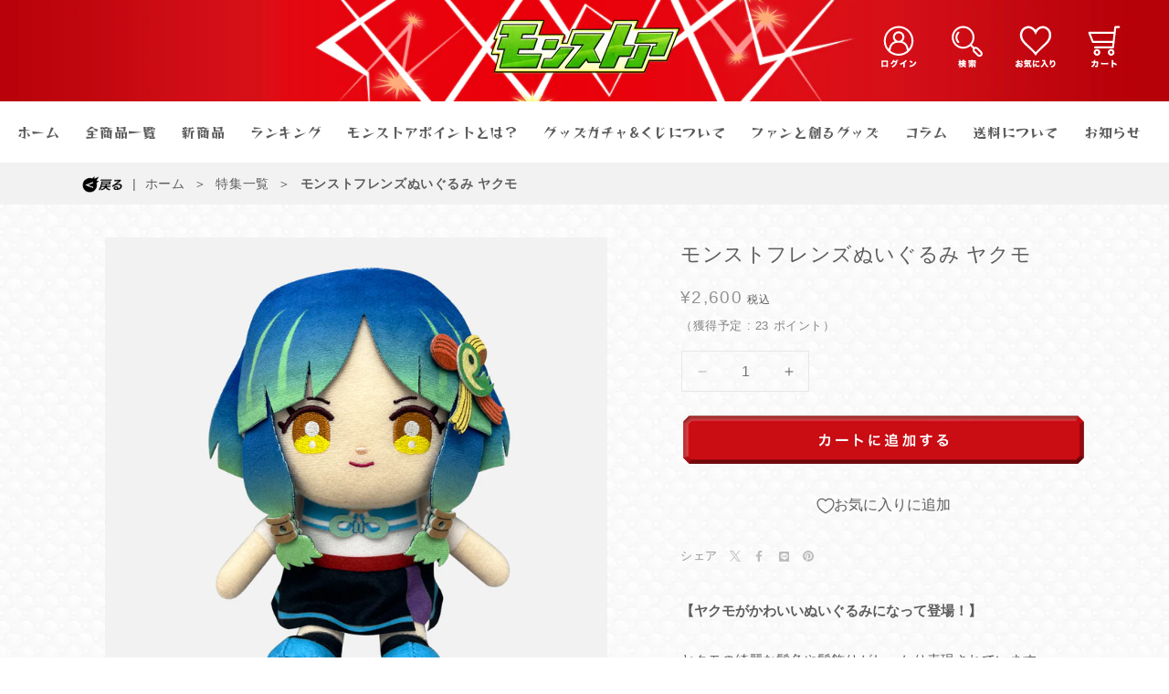

--- FILE ---
content_type: text/html; charset=utf-8
request_url: https://monstore.monster-strike.com/collections/plush-toy/products/4582616433060
body_size: 64311
content:
<!doctype html>
<html class="no-js" lang="ja">
  <head>
<script type="text/javascript" src="https://edge.personalizer.io/storefront/2.0.0/js/shopify/storefront.min.js?key=gru6g-ya1j5c7arw7mxg1av0s-wcxwo&shop=mixi01.myshopify.com"></script>
<script>
window.LimeSpot = window.LimeSpot === undefined ? {} : LimeSpot;
LimeSpot.PageInfo = { Type: "Product", ReferenceIdentifier: "8074757112051"};

LimeSpot.StoreInfo = { Theme: "mixi01.myshopify.com/master" };


LimeSpot.CartItems = [];
</script>





    <meta charset="utf-8">
    <meta http-equiv="X-UA-Compatible" content="IE=edge">
    <meta name="viewport" content="width=device-width,initial-scale=1">
    <meta name="theme-color" content="">
    <link rel="canonical" href="https://monstore.monster-strike.com/products/4582616433060">

    <meta name="google-site-verification" content="-9P70c6lTYyhawMHhAm6a39Hj-Tn4KigiK7WSwSjFrs" />
    
    <!-- Google Tag Manager -->
    <script>(function(w,d,s,l,i){w[l]=w[l]||[];w[l].push({'gtm.start':
    new Date().getTime(),event:'gtm.js'});var f=d.getElementsByTagName(s)[0],
    j=d.createElement(s),dl=l!='dataLayer'?'&l='+l:'';j.async=true;j.src=
    'https://www.googletagmanager.com/gtm.js?id='+i+dl;f.parentNode.insertBefore(j,f);
    })(window,document,'script','dataLayer','GTM-5M4R7D4');</script>
    <!-- End Google Tag Manager --><link rel="icon" type="image/png" href="//monstore.monster-strike.com/cdn/shop/files/monstoa_favicon.png?crop=center&height=32&v=1627621182&width=32"><title>
      モンストフレンズぬいぐるみ ルシファー ｜モンスターストライク（モンスト）グッズの公式オンラインストア「モンストア」
</title>

    
      <meta name="description" content="【ヤクモがかわいいぬいぐるみになって登場！】ヤクモの綺麗な髪色や髪飾りがしっかり表現されています。モンストフレンズという名前の通り、日常やイベントへ一緒に連れ出して欲しいということで、手のひらにのるサイズ感になっています。イベントやモンスト仲間とのお出かけのお供にオススメです！そして、このモンストシリーズ衣装は、各キャラクターの個性を取り入れたお揃いのコーディネートとなっています！並べて置いてあげると、統一感がありつつ各キャラクターの魅力が際立つようになっています。是非、数キャラ並べて魅力を堪能してみてください！ モンストフレンズぬいぐるみのコラムはこちら■サイズ(約)横16cm 縦15.5cm 奥行き10cm（座った状態）■重量(">
    

    

    <!-- meta-tags -->
    
    <meta property="og:site_name" content="モンストア">
    <meta property="og:url" content="https://monstore.monster-strike.com/products/4582616433060">
    <meta property="og:title" content="モンストフレンズぬいぐるみ ルシファー ｜モンスターストライク（モンスト）グッズの公式オンラインストア「モンストア」">
    <meta property="og:type" content="product">
    <meta property="og:description" content="【ヤクモがかわいいぬいぐるみになって登場！】ヤクモの綺麗な髪色や髪飾りがしっかり表現されています。モンストフレンズという名前の通り、日常やイベントへ一緒に連れ出して欲しいということで、手のひらにのるサイズ感になっています。イベントやモンスト仲間とのお出かけのお供にオススメです！そして、このモンストシリーズ衣装は、各キャラクターの個性を取り入れたお揃いのコーディネートとなっています！並べて置いてあげると、統一感がありつつ各キャラクターの魅力が際立つようになっています。是非、数キャラ並べて魅力を堪能してみてください！ モンストフレンズぬいぐるみのコラムはこちら■サイズ(約)横16cm 縦15.5cm 奥行き10cm（座った状態）■重量(">
        <meta property="og:image" content="http://monstore.monster-strike.com/cdn/shop/files/4582616433060.jpg?v=1693357952">
      
      <meta property="og:image:secure_url" content="https://monstore.monster-strike.com/cdn/shop/files/4582616433060.jpg?v=1693357952">
      <meta property="og:image:width" content="1200">
      <meta property="og:image:height" content="1200"><meta property="og:price:amount" content="2,600">
      <meta property="og:price:currency" content="JPY"><meta name="twitter:site" content="@https://x.com/monst_goods?s=20"><meta name="twitter:card" content="summary_large_image">
    <meta name="twitter:title" content="モンストフレンズぬいぐるみ ルシファー ｜モンスターストライク（モンスト）グッズの公式オンラインストア「モンストア」">
    <meta name="twitter:description" content="【ヤクモがかわいいぬいぐるみになって登場！】ヤクモの綺麗な髪色や髪飾りがしっかり表現されています。モンストフレンズという名前の通り、日常やイベントへ一緒に連れ出して欲しいということで、手のひらにのるサイズ感になっています。イベントやモンスト仲間とのお出かけのお供にオススメです！そして、このモンストシリーズ衣装は、各キャラクターの個性を取り入れたお揃いのコーディネートとなっています！並べて置いてあげると、統一感がありつつ各キャラクターの魅力が際立つようになっています。是非、数キャラ並べて魅力を堪能してみてください！ モンストフレンズぬいぐるみのコラムはこちら■サイズ(約)横16cm 縦15.5cm 奥行き10cm（座った状態）■重量(">
    <!-- meta-tags -->

    <script src="//monstore.monster-strike.com/cdn/shop/t/52/assets/constants.js?v=58251544750838685771708327063" defer="defer"></script>
    <script src="//monstore.monster-strike.com/cdn/shop/t/52/assets/pubsub.js?v=158357773527763999511708327064" defer="defer"></script>
    <script src="//monstore.monster-strike.com/cdn/shop/t/52/assets/global.js?v=105131217576286334691711699096" defer="defer"></script><!-- meta-object -->
     
     
     
     
     
     
    <script>
      window.customerData = {mixiID:"",customerId:"",rank:"",playerName:"",shopDomain:"https://monstore.monster-strike.com"};
      window.ssoappData = [{"custom_app_domain":"monstore-app.monster-strike.com","gameinfo_cache_ttl":1800000}];
      // メタオブジェクト
      const ssoapp = window.ssoappData;
      // app domain
      let domain = ssoapp[0].custom_app_domain;
      // ゲーム情報キャッシュ時間の長さ
      let gameinfo_cache_ttl = ssoapp[0].gameinfo_cache_ttl;
    </script>
    <link href="//monstore.monster-strike.com/cdn/shop/t/52/assets/wl-01.css?v=110327857356191853651734938522" rel="stylesheet" type="text/css" media="all" />
    <link href="//monstore.monster-strike.com/cdn/shop/t/52/assets/wl-02.css?v=153868060733625012181758256932" rel="stylesheet" type="text/css" media="all" />

    <!-- Reggae One フォント読み込み -->
    <script>
      (function(d) {
        var config = {
          kitId: 'khr0izx',
          scriptTimeout: 3000,
          async: true
        },
        h=d.documentElement,t=setTimeout(function(){h.className=h.className.replace(/\bwf-loading\b/g,"")+" wf-inactive";},config.scriptTimeout),tk=d.createElement("script"),f=false,s=d.getElementsByTagName("script")[0],a;h.className+=" wf-loading";tk.src='https://use.typekit.net/'+config.kitId+'.js';tk.async=true;tk.onload=tk.onreadystatechange=function(){a=this.readyState;if(f||a&&a!="complete"&&a!="loaded")return;f=true;clearTimeout(t);try{Typekit.load(config)}catch(e){}};s.parentNode.insertBefore(tk,s)
      })(document);
    </script>

    <script>window.performance && window.performance.mark && window.performance.mark('shopify.content_for_header.start');</script><meta name="google-site-verification" content="-9P70c6lTYyhawMHhAm6a39Hj-Tn4KigiK7WSwSjFrs">
<meta name="google-site-verification" content="oB6CTp0P8s2gxQdPkRMro86L4ONN-Iz-H21-U_Vcfms">
<meta name="google-site-verification" content="CtMCrGeZuhIFVauoPGqZg5-jxa_WjyBbbn8FpFbx8W4">
<meta id="shopify-digital-wallet" name="shopify-digital-wallet" content="/56141217975/digital_wallets/dialog">
<link rel="alternate" type="application/json+oembed" href="https://monstore.monster-strike.com/products/4582616433060.oembed">
<script async="async" src="/checkouts/internal/preloads.js?locale=ja-JP"></script>
<script id="shopify-features" type="application/json">{"accessToken":"7879ef39da737b1d261b0a6517af9598","betas":["rich-media-storefront-analytics"],"domain":"monstore.monster-strike.com","predictiveSearch":false,"shopId":56141217975,"locale":"ja"}</script>
<script>var Shopify = Shopify || {};
Shopify.shop = "mixi01.myshopify.com";
Shopify.locale = "ja";
Shopify.currency = {"active":"JPY","rate":"1.0"};
Shopify.country = "JP";
Shopify.theme = {"name":"mixi01.myshopify.com\/master","id":140308349171,"schema_name":"Dawn","schema_version":"11.0.0","theme_store_id":null,"role":"main"};
Shopify.theme.handle = "null";
Shopify.theme.style = {"id":null,"handle":null};
Shopify.cdnHost = "monstore.monster-strike.com/cdn";
Shopify.routes = Shopify.routes || {};
Shopify.routes.root = "/";</script>
<script type="module">!function(o){(o.Shopify=o.Shopify||{}).modules=!0}(window);</script>
<script>!function(o){function n(){var o=[];function n(){o.push(Array.prototype.slice.apply(arguments))}return n.q=o,n}var t=o.Shopify=o.Shopify||{};t.loadFeatures=n(),t.autoloadFeatures=n()}(window);</script>
<script id="shop-js-analytics" type="application/json">{"pageType":"product"}</script>
<script defer="defer" async type="module" src="//monstore.monster-strike.com/cdn/shopifycloud/shop-js/modules/v2/client.init-shop-cart-sync_0MstufBG.ja.esm.js"></script>
<script defer="defer" async type="module" src="//monstore.monster-strike.com/cdn/shopifycloud/shop-js/modules/v2/chunk.common_jll-23Z1.esm.js"></script>
<script defer="defer" async type="module" src="//monstore.monster-strike.com/cdn/shopifycloud/shop-js/modules/v2/chunk.modal_HXih6-AF.esm.js"></script>
<script type="module">
  await import("//monstore.monster-strike.com/cdn/shopifycloud/shop-js/modules/v2/client.init-shop-cart-sync_0MstufBG.ja.esm.js");
await import("//monstore.monster-strike.com/cdn/shopifycloud/shop-js/modules/v2/chunk.common_jll-23Z1.esm.js");
await import("//monstore.monster-strike.com/cdn/shopifycloud/shop-js/modules/v2/chunk.modal_HXih6-AF.esm.js");

  window.Shopify.SignInWithShop?.initShopCartSync?.({"fedCMEnabled":true,"windoidEnabled":true});

</script>
<script>(function() {
  var isLoaded = false;
  function asyncLoad() {
    if (isLoaded) return;
    isLoaded = true;
    var urls = ["https:\/\/image-optimizer.salessquad.co.uk\/scripts\/tiny_img_not_found_notifier_91068ad34e02eb5b465224ff9595094d.js?shop=mixi01.myshopify.com","https:\/\/edge.personalizer.io\/storefront\/2.0.0\/js\/shopify\/storefront.min.js?key=gru6g-ya1j5c7arw7mxg1av0s-wcxwo\u0026shop=mixi01.myshopify.com","\/\/backinstock.useamp.com\/widget\/88166_1767160411.js?category=bis\u0026v=6\u0026shop=mixi01.myshopify.com"];
    for (var i = 0; i < urls.length; i++) {
      var s = document.createElement('script');
      s.type = 'text/javascript';
      s.async = true;
      s.src = urls[i];
      var x = document.getElementsByTagName('script')[0];
      x.parentNode.insertBefore(s, x);
    }
  };
  if(window.attachEvent) {
    window.attachEvent('onload', asyncLoad);
  } else {
    window.addEventListener('load', asyncLoad, false);
  }
})();</script>
<script id="__st">var __st={"a":56141217975,"offset":32400,"reqid":"13cf343e-06e9-4ed4-803c-9443abef8354-1769047957","pageurl":"monstore.monster-strike.com\/collections\/plush-toy\/products\/4582616433060","u":"fe8a3be02f04","p":"product","rtyp":"product","rid":8074757112051};</script>
<script>window.ShopifyPaypalV4VisibilityTracking = true;</script>
<script id="form-persister">!function(){'use strict';const t='contact',e='new_comment',n=[[t,t],['blogs',e],['comments',e],[t,'customer']],o='password',r='form_key',c=['recaptcha-v3-token','g-recaptcha-response','h-captcha-response',o],s=()=>{try{return window.sessionStorage}catch{return}},i='__shopify_v',u=t=>t.elements[r],a=function(){const t=[...n].map((([t,e])=>`form[action*='/${t}']:not([data-nocaptcha='true']) input[name='form_type'][value='${e}']`)).join(',');var e;return e=t,()=>e?[...document.querySelectorAll(e)].map((t=>t.form)):[]}();function m(t){const e=u(t);a().includes(t)&&(!e||!e.value)&&function(t){try{if(!s())return;!function(t){const e=s();if(!e)return;const n=u(t);if(!n)return;const o=n.value;o&&e.removeItem(o)}(t);const e=Array.from(Array(32),(()=>Math.random().toString(36)[2])).join('');!function(t,e){u(t)||t.append(Object.assign(document.createElement('input'),{type:'hidden',name:r})),t.elements[r].value=e}(t,e),function(t,e){const n=s();if(!n)return;const r=[...t.querySelectorAll(`input[type='${o}']`)].map((({name:t})=>t)),u=[...c,...r],a={};for(const[o,c]of new FormData(t).entries())u.includes(o)||(a[o]=c);n.setItem(e,JSON.stringify({[i]:1,action:t.action,data:a}))}(t,e)}catch(e){console.error('failed to persist form',e)}}(t)}const f=t=>{if('true'===t.dataset.persistBound)return;const e=function(t,e){const n=function(t){return'function'==typeof t.submit?t.submit:HTMLFormElement.prototype.submit}(t).bind(t);return function(){let t;return()=>{t||(t=!0,(()=>{try{e(),n()}catch(t){(t=>{console.error('form submit failed',t)})(t)}})(),setTimeout((()=>t=!1),250))}}()}(t,(()=>{m(t)}));!function(t,e){if('function'==typeof t.submit&&'function'==typeof e)try{t.submit=e}catch{}}(t,e),t.addEventListener('submit',(t=>{t.preventDefault(),e()})),t.dataset.persistBound='true'};!function(){function t(t){const e=(t=>{const e=t.target;return e instanceof HTMLFormElement?e:e&&e.form})(t);e&&m(e)}document.addEventListener('submit',t),document.addEventListener('DOMContentLoaded',(()=>{const e=a();for(const t of e)f(t);var n;n=document.body,new window.MutationObserver((t=>{for(const e of t)if('childList'===e.type&&e.addedNodes.length)for(const t of e.addedNodes)1===t.nodeType&&'FORM'===t.tagName&&a().includes(t)&&f(t)})).observe(n,{childList:!0,subtree:!0,attributes:!1}),document.removeEventListener('submit',t)}))}()}();</script>
<script integrity="sha256-4kQ18oKyAcykRKYeNunJcIwy7WH5gtpwJnB7kiuLZ1E=" data-source-attribution="shopify.loadfeatures" defer="defer" src="//monstore.monster-strike.com/cdn/shopifycloud/storefront/assets/storefront/load_feature-a0a9edcb.js" crossorigin="anonymous"></script>
<script data-source-attribution="shopify.dynamic_checkout.dynamic.init">var Shopify=Shopify||{};Shopify.PaymentButton=Shopify.PaymentButton||{isStorefrontPortableWallets:!0,init:function(){window.Shopify.PaymentButton.init=function(){};var t=document.createElement("script");t.src="https://monstore.monster-strike.com/cdn/shopifycloud/portable-wallets/latest/portable-wallets.ja.js",t.type="module",document.head.appendChild(t)}};
</script>
<script data-source-attribution="shopify.dynamic_checkout.buyer_consent">
  function portableWalletsHideBuyerConsent(e){var t=document.getElementById("shopify-buyer-consent"),n=document.getElementById("shopify-subscription-policy-button");t&&n&&(t.classList.add("hidden"),t.setAttribute("aria-hidden","true"),n.removeEventListener("click",e))}function portableWalletsShowBuyerConsent(e){var t=document.getElementById("shopify-buyer-consent"),n=document.getElementById("shopify-subscription-policy-button");t&&n&&(t.classList.remove("hidden"),t.removeAttribute("aria-hidden"),n.addEventListener("click",e))}window.Shopify?.PaymentButton&&(window.Shopify.PaymentButton.hideBuyerConsent=portableWalletsHideBuyerConsent,window.Shopify.PaymentButton.showBuyerConsent=portableWalletsShowBuyerConsent);
</script>
<script data-source-attribution="shopify.dynamic_checkout.cart.bootstrap">document.addEventListener("DOMContentLoaded",(function(){function t(){return document.querySelector("shopify-accelerated-checkout-cart, shopify-accelerated-checkout")}if(t())Shopify.PaymentButton.init();else{new MutationObserver((function(e,n){t()&&(Shopify.PaymentButton.init(),n.disconnect())})).observe(document.body,{childList:!0,subtree:!0})}}));
</script>
<script id='scb4127' type='text/javascript' async='' src='https://monstore.monster-strike.com/cdn/shopifycloud/privacy-banner/storefront-banner.js'></script><link id="shopify-accelerated-checkout-styles" rel="stylesheet" media="screen" href="https://monstore.monster-strike.com/cdn/shopifycloud/portable-wallets/latest/accelerated-checkout-backwards-compat.css" crossorigin="anonymous">
<style id="shopify-accelerated-checkout-cart">
        #shopify-buyer-consent {
  margin-top: 1em;
  display: inline-block;
  width: 100%;
}

#shopify-buyer-consent.hidden {
  display: none;
}

#shopify-subscription-policy-button {
  background: none;
  border: none;
  padding: 0;
  text-decoration: underline;
  font-size: inherit;
  cursor: pointer;
}

#shopify-subscription-policy-button::before {
  box-shadow: none;
}

      </style>
<script id="sections-script" data-sections="header" defer="defer" src="//monstore.monster-strike.com/cdn/shop/t/52/compiled_assets/scripts.js?v=16309"></script>
<script>window.performance && window.performance.mark && window.performance.mark('shopify.content_for_header.end');</script>


    <style data-shopify>
      
      
      
      
      

      
        :root,
        .color-background-1 {
          --color-background: 255,255,255;
        
          --gradient-background: #ffffff;
        
        --color-foreground: 92,92,92;
        --color-shadow: 92,92,92;
        --color-button: 92,92,92;
        --color-button-text: 255,255,255;
        --color-secondary-button: 255,255,255;
        --color-secondary-button-text: 92,92,92;
        --color-link: 92,92,92;
        --color-badge-foreground: 92,92,92;
        --color-badge-background: 255,255,255;
        --color-badge-border: 92,92,92;
        --payment-terms-background-color: rgb(255 255 255);
      }
      
        
        .color-background-2 {
          --color-background: 243,243,243;
        
          --gradient-background: #f3f3f3;
        
        --color-foreground: 18,18,18;
        --color-shadow: 18,18,18;
        --color-button: 18,18,18;
        --color-button-text: 243,243,243;
        --color-secondary-button: 243,243,243;
        --color-secondary-button-text: 18,18,18;
        --color-link: 18,18,18;
        --color-badge-foreground: 18,18,18;
        --color-badge-background: 243,243,243;
        --color-badge-border: 18,18,18;
        --payment-terms-background-color: rgb(243 243 243);
      }
      
        
        .color-inverse {
          --color-background: 18,18,18;
        
          --gradient-background: #121212;
        
        --color-foreground: 255,255,255;
        --color-shadow: 18,18,18;
        --color-button: 255,255,255;
        --color-button-text: 18,18,18;
        --color-secondary-button: 18,18,18;
        --color-secondary-button-text: 255,255,255;
        --color-link: 255,255,255;
        --color-badge-foreground: 255,255,255;
        --color-badge-background: 18,18,18;
        --color-badge-border: 255,255,255;
        --payment-terms-background-color: rgb(18 18 18);
      }
      
        
        .color-accent-1 {
          --color-background: 18,18,18;
        
          --gradient-background: #121212;
        
        --color-foreground: 255,255,255;
        --color-shadow: 18,18,18;
        --color-button: 255,255,255;
        --color-button-text: 18,18,18;
        --color-secondary-button: 18,18,18;
        --color-secondary-button-text: 255,255,255;
        --color-link: 255,255,255;
        --color-badge-foreground: 255,255,255;
        --color-badge-background: 18,18,18;
        --color-badge-border: 255,255,255;
        --payment-terms-background-color: rgb(18 18 18);
      }
      
        
        .color-accent-2 {
          --color-background: 51,79,180;
        
          --gradient-background: #334fb4;
        
        --color-foreground: 255,255,255;
        --color-shadow: 18,18,18;
        --color-button: 255,255,255;
        --color-button-text: 51,79,180;
        --color-secondary-button: 51,79,180;
        --color-secondary-button-text: 255,255,255;
        --color-link: 255,255,255;
        --color-badge-foreground: 255,255,255;
        --color-badge-background: 51,79,180;
        --color-badge-border: 255,255,255;
        --payment-terms-background-color: rgb(51 79 180);
      }
      

      body, .color-background-1, .color-background-2, .color-inverse, .color-accent-1, .color-accent-2 {
        color: rgba(var(--color-foreground), 0.75);
        background-color: rgb(var(--color-background));
      }

      :root {
        --font-body-family: "system_ui", -apple-system, 'Segoe UI', Roboto, 'Helvetica Neue', 'Noto Sans', 'Liberation Sans', Arial, sans-serif, 'Apple Color Emoji', 'Segoe UI Emoji', 'Segoe UI Symbol', 'Noto Color Emoji';
        --font-body-style: normal;
        --font-body-weight: 400;
        --font-body-weight-bold: 700;

        --font-heading-family: "system_ui", -apple-system, 'Segoe UI', Roboto, 'Helvetica Neue', 'Noto Sans', 'Liberation Sans', Arial, sans-serif, 'Apple Color Emoji', 'Segoe UI Emoji', 'Segoe UI Symbol', 'Noto Color Emoji';
        --font-heading-style: normal;
        --font-heading-weight: 400;

        --font-body-scale: 1.0;
        --font-heading-scale: 1.0;

        --media-padding: px;
        --media-border-opacity: 0.05;
        --media-border-width: 1px;
        --media-radius: 0px;
        --media-shadow-opacity: 0.0;
        --media-shadow-horizontal-offset: 0px;
        --media-shadow-vertical-offset: 4px;
        --media-shadow-blur-radius: 5px;
        --media-shadow-visible: 0;

        --page-width: 120rem;
        --page-width-margin: 0rem;

        --product-card-image-padding: 0.0rem;
        --product-card-corner-radius: 0.0rem;
        --product-card-text-alignment: left;
        --product-card-border-width: 0.0rem;
        --product-card-border-opacity: 0.1;
        --product-card-shadow-opacity: 0.0;
        --product-card-shadow-visible: 0;
        --product-card-shadow-horizontal-offset: 0.0rem;
        --product-card-shadow-vertical-offset: 0.4rem;
        --product-card-shadow-blur-radius: 0.5rem;

        --collection-card-image-padding: 0.0rem;
        --collection-card-corner-radius: 0.0rem;
        --collection-card-text-alignment: left;
        --collection-card-border-width: 0.0rem;
        --collection-card-border-opacity: 0.1;
        --collection-card-shadow-opacity: 0.0;
        --collection-card-shadow-visible: 0;
        --collection-card-shadow-horizontal-offset: 0.0rem;
        --collection-card-shadow-vertical-offset: 0.4rem;
        --collection-card-shadow-blur-radius: 0.5rem;

        --blog-card-image-padding: 0.0rem;
        --blog-card-corner-radius: 0.0rem;
        --blog-card-text-alignment: left;
        --blog-card-border-width: 0.0rem;
        --blog-card-border-opacity: 0.1;
        --blog-card-shadow-opacity: 0.0;
        --blog-card-shadow-visible: 0;
        --blog-card-shadow-horizontal-offset: 0.0rem;
        --blog-card-shadow-vertical-offset: 0.4rem;
        --blog-card-shadow-blur-radius: 0.5rem;

        --badge-corner-radius: 4.0rem;

        --popup-border-width: 1px;
        --popup-border-opacity: 0.1;
        --popup-corner-radius: 0px;
        --popup-shadow-opacity: 0.0;
        --popup-shadow-horizontal-offset: 0px;
        --popup-shadow-vertical-offset: 4px;
        --popup-shadow-blur-radius: 5px;

        --drawer-border-width: 1px;
        --drawer-border-opacity: 0.1;
        --drawer-shadow-opacity: 0.0;
        --drawer-shadow-horizontal-offset: 0px;
        --drawer-shadow-vertical-offset: 4px;
        --drawer-shadow-blur-radius: 5px;

        --spacing-sections-desktop: 0px;
        --spacing-sections-mobile: 0px;

        --grid-desktop-vertical-spacing: 8px;
        --grid-desktop-horizontal-spacing: 12px;
        --grid-mobile-vertical-spacing: 4px;
        --grid-mobile-horizontal-spacing: 6px;

        --text-boxes-border-opacity: 0.1;
        --text-boxes-border-width: 0px;
        --text-boxes-radius: 0px;
        --text-boxes-shadow-opacity: 0.0;
        --text-boxes-shadow-visible: 0;
        --text-boxes-shadow-horizontal-offset: 0px;
        --text-boxes-shadow-vertical-offset: 4px;
        --text-boxes-shadow-blur-radius: 5px;

        --buttons-radius: 0px;
        --buttons-radius-outset: 0px;
        --buttons-border-width: 1px;
        --buttons-border-opacity: 1.0;
        --buttons-shadow-opacity: 0.0;
        --buttons-shadow-visible: 0;
        --buttons-shadow-horizontal-offset: 0px;
        --buttons-shadow-vertical-offset: 4px;
        --buttons-shadow-blur-radius: 5px;
        --buttons-border-offset: 0px;

        --inputs-radius: 0px;
        --inputs-border-width: 1px;
        --inputs-border-opacity: 0.55;
        --inputs-shadow-opacity: 0.0;
        --inputs-shadow-horizontal-offset: 0px;
        --inputs-margin-offset: 0px;
        --inputs-shadow-vertical-offset: 4px;
        --inputs-shadow-blur-radius: 5px;
        --inputs-radius-outset: 0px;

        --variant-pills-radius: 40px;
        --variant-pills-border-width: 1px;
        --variant-pills-border-opacity: 0.55;
        --variant-pills-shadow-opacity: 0.0;
        --variant-pills-shadow-horizontal-offset: 0px;
        --variant-pills-shadow-vertical-offset: 4px;
        --variant-pills-shadow-blur-radius: 5px;
      }

      *,
      *::before,
      *::after {
        box-sizing: inherit;
      }

      html {
        box-sizing: border-box;
        font-size: calc(var(--font-body-scale) * 62.5%);
        height: 100%;
      }

      body {
        display: grid;
        grid-template-rows: auto auto 1fr auto;
        grid-template-columns: 100%;
        min-height: 100%;
        margin: 0;
        font-size: 1.5rem;
        letter-spacing: 0.06rem;
        line-height: calc(1 + 0.8 / var(--font-body-scale));
        font-family: var(--font-body-family);
        font-style: var(--font-body-style);
        font-weight: var(--font-body-weight);
      }

      @media screen and (min-width: 750px) {
        body {
          font-size: 1.6rem;
        }
      }
      
      #MainContent {
        background: url(//monstore.monster-strike.com/cdn/shop/files/monstore_UI_back_B_kintane_pattern.png?v=1681868880) center center;
        /* background-size: contain; */
      }
      #MainContent .gradient {
        background: unset;
      }
      @media screen and (max-width: 640px) {
        #MainContent {
          background: url(//monstore.monster-strike.com/cdn/shop/files/monstore_UI_back_B_kintane_pattern.png?v=1681868880) center center;
        }
      }
    </style>

    <link href="//monstore.monster-strike.com/cdn/shop/t/52/assets/base.css?v=17779817636609275571755564906" rel="stylesheet" type="text/css" media="all" />
<link
        rel="stylesheet"
        href="//monstore.monster-strike.com/cdn/shop/t/52/assets/component-predictive-search.css?v=118923337488134913561708327063"
        media="print"
        onload="this.media='all'"
      ><script>
      document.documentElement.className = document.documentElement.className.replace('no-js', 'js');
      if (Shopify.designMode) {
        document.documentElement.classList.add('shopify-design-mode');
      }
    </script>

    <script  src=  "https://cdn.paidy.com/promotional-messaging/general/paidy-upsell-widget.js"  defer=  "defer"  ></script  > 
    
  
<!-- hasigo_pre_order -->

<!-- /hasigo_pre_order -->

<link rel="apple-touch-icon" sizes="180x180" href="https://cdn.shopify.com/s/files/1/0561/4121/7975/files/monstore-icon.png?v=1750215445">



<!-- BEGIN app block: shopify://apps/helium-customer-fields/blocks/app-embed/bab58598-3e6a-4377-aaaa-97189b15f131 -->







































<script>
  if ('CF' in window) {
    window.CF.appEmbedEnabled = true;
  } else {
    window.CF = {
      appEmbedEnabled: true,
    };
  }

  window.CF.editAccountFormId = "1WtOJd";
  window.CF.registrationFormId = "1WtOJd";
</script>

<!-- BEGIN app snippet: patch-registration-links -->







































<script>
  function patchRegistrationLinks() {
    const PATCHABLE_LINKS_SELECTOR = 'a[href*="/account/register"]';

    const search = new URLSearchParams(window.location.search);
    const checkoutUrl = search.get('checkout_url');
    const returnUrl = search.get('return_url');

    const redirectUrl = checkoutUrl || returnUrl;
    if (!redirectUrl) return;

    const registrationLinks = Array.from(document.querySelectorAll(PATCHABLE_LINKS_SELECTOR));
    registrationLinks.forEach(link => {
      const url = new URL(link.href);

      url.searchParams.set('return_url', redirectUrl);

      link.href = url.href;
    });
  }

  if (['complete', 'interactive', 'loaded'].includes(document.readyState)) {
    patchRegistrationLinks();
  } else {
    document.addEventListener('DOMContentLoaded', () => patchRegistrationLinks());
  }
</script><!-- END app snippet -->
<!-- BEGIN app snippet: patch-login-grecaptcha-conflict -->







































<script>
  // Fixes a problem where both grecaptcha and hcaptcha response fields are included in the /account/login form submission
  // resulting in a 404 on the /challenge page.
  // This is caused by our triggerShopifyRecaptchaLoad function in initialize-forms.liquid.ejs
  // The fix itself just removes the unnecessary g-recaptcha-response input

  function patchLoginGrecaptchaConflict() {
    Array.from(document.querySelectorAll('form')).forEach(form => {
      form.addEventListener('submit', e => {
        const grecaptchaResponse = form.querySelector('[name="g-recaptcha-response"]');
        const hcaptchaResponse = form.querySelector('[name="h-captcha-response"]');

        if (grecaptchaResponse && hcaptchaResponse) {
          // Can't use both. Only keep hcaptcha response field.
          grecaptchaResponse.parentElement.removeChild(grecaptchaResponse);
        }
      })
    })
  }

  if (['complete', 'interactive', 'loaded'].includes(document.readyState)) {
    patchLoginGrecaptchaConflict();
  } else {
    document.addEventListener('DOMContentLoaded', () => patchLoginGrecaptchaConflict());
  }
</script><!-- END app snippet -->
<!-- BEGIN app snippet: embed-data -->





















































<script>
  window.CF.version = "5.2.1";
  window.CF.environment = 
  {
  
  "domain": "mixi01.myshopify.com",
  "baseApiUrl": "https:\/\/app.customerfields.com",
  "captchaSiteKey": "6LcAREoeAAAAAMBSjiXVbJHexphWZJGL8--b0GVJ",
  "captchaEnabled": false,
  "proxyPath": "\/tools\/customr",
  "countries": [{"name":"Afghanistan","code":"AF"},{"name":"Åland Islands","code":"AX"},{"name":"Albania","code":"AL"},{"name":"Algeria","code":"DZ"},{"name":"Andorra","code":"AD"},{"name":"Angola","code":"AO"},{"name":"Anguilla","code":"AI"},{"name":"Antigua \u0026 Barbuda","code":"AG"},{"name":"Argentina","code":"AR","provinces":[{"name":"Buenos Aires Province","code":"B"},{"name":"Catamarca","code":"K"},{"name":"Chaco","code":"H"},{"name":"Chubut","code":"U"},{"name":"Buenos Aires (Autonomous City)","code":"C"},{"name":"Córdoba","code":"X"},{"name":"Corrientes","code":"W"},{"name":"Entre Ríos","code":"E"},{"name":"Formosa","code":"P"},{"name":"Jujuy","code":"Y"},{"name":"La Pampa","code":"L"},{"name":"La Rioja","code":"F"},{"name":"Mendoza","code":"M"},{"name":"Misiones","code":"N"},{"name":"Neuquén","code":"Q"},{"name":"Río Negro","code":"R"},{"name":"Salta","code":"A"},{"name":"San Juan","code":"J"},{"name":"San Luis","code":"D"},{"name":"Santa Cruz","code":"Z"},{"name":"Santa Fe","code":"S"},{"name":"Santiago del Estero","code":"G"},{"name":"Tierra del Fuego","code":"V"},{"name":"Tucumán","code":"T"}]},{"name":"Armenia","code":"AM"},{"name":"Aruba","code":"AW"},{"name":"Ascension Island","code":"AC"},{"name":"Australia","code":"AU","provinces":[{"name":"Australian Capital Territory","code":"ACT"},{"name":"New South Wales","code":"NSW"},{"name":"Northern Territory","code":"NT"},{"name":"Queensland","code":"QLD"},{"name":"South Australia","code":"SA"},{"name":"Tasmania","code":"TAS"},{"name":"Victoria","code":"VIC"},{"name":"Western Australia","code":"WA"}]},{"name":"Austria","code":"AT"},{"name":"Azerbaijan","code":"AZ"},{"name":"Bahamas","code":"BS"},{"name":"Bahrain","code":"BH"},{"name":"Bangladesh","code":"BD"},{"name":"Barbados","code":"BB"},{"name":"Belarus","code":"BY"},{"name":"Belgium","code":"BE"},{"name":"Belize","code":"BZ"},{"name":"Benin","code":"BJ"},{"name":"Bermuda","code":"BM"},{"name":"Bhutan","code":"BT"},{"name":"Bolivia","code":"BO"},{"name":"Bosnia \u0026 Herzegovina","code":"BA"},{"name":"Botswana","code":"BW"},{"name":"Brazil","code":"BR","provinces":[{"name":"Acre","code":"AC"},{"name":"Alagoas","code":"AL"},{"name":"Amapá","code":"AP"},{"name":"Amazonas","code":"AM"},{"name":"Bahia","code":"BA"},{"name":"Ceará","code":"CE"},{"name":"Federal District","code":"DF"},{"name":"Espírito Santo","code":"ES"},{"name":"Goiás","code":"GO"},{"name":"Maranhão","code":"MA"},{"name":"Mato Grosso","code":"MT"},{"name":"Mato Grosso do Sul","code":"MS"},{"name":"Minas Gerais","code":"MG"},{"name":"Pará","code":"PA"},{"name":"Paraíba","code":"PB"},{"name":"Paraná","code":"PR"},{"name":"Pernambuco","code":"PE"},{"name":"Piauí","code":"PI"},{"name":"Rio Grande do Norte","code":"RN"},{"name":"Rio Grande do Sul","code":"RS"},{"name":"Rio de Janeiro","code":"RJ"},{"name":"Rondônia","code":"RO"},{"name":"Roraima","code":"RR"},{"name":"Santa Catarina","code":"SC"},{"name":"São Paulo","code":"SP"},{"name":"Sergipe","code":"SE"},{"name":"Tocantins","code":"TO"}]},{"name":"British Indian Ocean Territory","code":"IO"},{"name":"British Virgin Islands","code":"VG"},{"name":"Brunei","code":"BN"},{"name":"Bulgaria","code":"BG"},{"name":"Burkina Faso","code":"BF"},{"name":"Burundi","code":"BI"},{"name":"Cambodia","code":"KH"},{"name":"Cameroon","code":"CM"},{"name":"Canada","code":"CA","provinces":[{"name":"Alberta","code":"AB"},{"name":"British Columbia","code":"BC"},{"name":"Manitoba","code":"MB"},{"name":"New Brunswick","code":"NB"},{"name":"Newfoundland and Labrador","code":"NL"},{"name":"Northwest Territories","code":"NT"},{"name":"Nova Scotia","code":"NS"},{"name":"Nunavut","code":"NU"},{"name":"Ontario","code":"ON"},{"name":"Prince Edward Island","code":"PE"},{"name":"Quebec","code":"QC"},{"name":"Saskatchewan","code":"SK"},{"name":"Yukon","code":"YT"}]},{"name":"Cape Verde","code":"CV"},{"name":"Caribbean Netherlands","code":"BQ"},{"name":"Cayman Islands","code":"KY"},{"name":"Central African Republic","code":"CF"},{"name":"Chad","code":"TD"},{"name":"Chile","code":"CL","provinces":[{"name":"Arica y Parinacota","code":"AP"},{"name":"Tarapacá","code":"TA"},{"name":"Antofagasta","code":"AN"},{"name":"Atacama","code":"AT"},{"name":"Coquimbo","code":"CO"},{"name":"Valparaíso","code":"VS"},{"name":"Santiago Metropolitan","code":"RM"},{"name":"Libertador General Bernardo O’Higgins","code":"LI"},{"name":"Maule","code":"ML"},{"name":"Ñuble","code":"NB"},{"name":"Bío Bío","code":"BI"},{"name":"Araucanía","code":"AR"},{"name":"Los Ríos","code":"LR"},{"name":"Los Lagos","code":"LL"},{"name":"Aysén","code":"AI"},{"name":"Magallanes Region","code":"MA"}]},{"name":"China","code":"CN","provinces":[{"name":"Anhui","code":"AH"},{"name":"Beijing","code":"BJ"},{"name":"Chongqing","code":"CQ"},{"name":"Fujian","code":"FJ"},{"name":"Gansu","code":"GS"},{"name":"Guangdong","code":"GD"},{"name":"Guangxi","code":"GX"},{"name":"Guizhou","code":"GZ"},{"name":"Hainan","code":"HI"},{"name":"Hebei","code":"HE"},{"name":"Heilongjiang","code":"HL"},{"name":"Henan","code":"HA"},{"name":"Hubei","code":"HB"},{"name":"Hunan","code":"HN"},{"name":"Inner Mongolia","code":"NM"},{"name":"Jiangsu","code":"JS"},{"name":"Jiangxi","code":"JX"},{"name":"Jilin","code":"JL"},{"name":"Liaoning","code":"LN"},{"name":"Ningxia","code":"NX"},{"name":"Qinghai","code":"QH"},{"name":"Shaanxi","code":"SN"},{"name":"Shandong","code":"SD"},{"name":"Shanghai","code":"SH"},{"name":"Shanxi","code":"SX"},{"name":"Sichuan","code":"SC"},{"name":"Tianjin","code":"TJ"},{"name":"Xinjiang","code":"XJ"},{"name":"Tibet","code":"YZ"},{"name":"Yunnan","code":"YN"},{"name":"Zhejiang","code":"ZJ"}]},{"name":"Christmas Island","code":"CX"},{"name":"Cocos (Keeling) Islands","code":"CC"},{"name":"Colombia","code":"CO","provinces":[{"name":"Capital District","code":"DC"},{"name":"Amazonas","code":"AMA"},{"name":"Antioquia","code":"ANT"},{"name":"Arauca","code":"ARA"},{"name":"Atlántico","code":"ATL"},{"name":"Bolívar","code":"BOL"},{"name":"Boyacá","code":"BOY"},{"name":"Caldas","code":"CAL"},{"name":"Caquetá","code":"CAQ"},{"name":"Casanare","code":"CAS"},{"name":"Cauca","code":"CAU"},{"name":"Cesar","code":"CES"},{"name":"Chocó","code":"CHO"},{"name":"Córdoba","code":"COR"},{"name":"Cundinamarca","code":"CUN"},{"name":"Guainía","code":"GUA"},{"name":"Guaviare","code":"GUV"},{"name":"Huila","code":"HUI"},{"name":"La Guajira","code":"LAG"},{"name":"Magdalena","code":"MAG"},{"name":"Meta","code":"MET"},{"name":"Nariño","code":"NAR"},{"name":"Norte de Santander","code":"NSA"},{"name":"Putumayo","code":"PUT"},{"name":"Quindío","code":"QUI"},{"name":"Risaralda","code":"RIS"},{"name":"San Andrés \u0026 Providencia","code":"SAP"},{"name":"Santander","code":"SAN"},{"name":"Sucre","code":"SUC"},{"name":"Tolima","code":"TOL"},{"name":"Valle del Cauca","code":"VAC"},{"name":"Vaupés","code":"VAU"},{"name":"Vichada","code":"VID"}]},{"name":"Comoros","code":"KM"},{"name":"Congo - Brazzaville","code":"CG"},{"name":"Congo - Kinshasa","code":"CD"},{"name":"Cook Islands","code":"CK"},{"name":"Costa Rica","code":"CR","provinces":[{"name":"Alajuela","code":"CR-A"},{"name":"Cartago","code":"CR-C"},{"name":"Guanacaste","code":"CR-G"},{"name":"Heredia","code":"CR-H"},{"name":"Limón","code":"CR-L"},{"name":"Puntarenas","code":"CR-P"},{"name":"San José","code":"CR-SJ"}]},{"name":"Croatia","code":"HR"},{"name":"Curaçao","code":"CW"},{"name":"Cyprus","code":"CY"},{"name":"Czechia","code":"CZ"},{"name":"Côte d’Ivoire","code":"CI"},{"name":"Denmark","code":"DK"},{"name":"Djibouti","code":"DJ"},{"name":"Dominica","code":"DM"},{"name":"Dominican Republic","code":"DO"},{"name":"Ecuador","code":"EC"},{"name":"Egypt","code":"EG","provinces":[{"name":"6th of October","code":"SU"},{"name":"Al Sharqia","code":"SHR"},{"name":"Alexandria","code":"ALX"},{"name":"Aswan","code":"ASN"},{"name":"Asyut","code":"AST"},{"name":"Beheira","code":"BH"},{"name":"Beni Suef","code":"BNS"},{"name":"Cairo","code":"C"},{"name":"Dakahlia","code":"DK"},{"name":"Damietta","code":"DT"},{"name":"Faiyum","code":"FYM"},{"name":"Gharbia","code":"GH"},{"name":"Giza","code":"GZ"},{"name":"Helwan","code":"HU"},{"name":"Ismailia","code":"IS"},{"name":"Kafr el-Sheikh","code":"KFS"},{"name":"Luxor","code":"LX"},{"name":"Matrouh","code":"MT"},{"name":"Minya","code":"MN"},{"name":"Monufia","code":"MNF"},{"name":"New Valley","code":"WAD"},{"name":"North Sinai","code":"SIN"},{"name":"Port Said","code":"PTS"},{"name":"Qalyubia","code":"KB"},{"name":"Qena","code":"KN"},{"name":"Red Sea","code":"BA"},{"name":"Sohag","code":"SHG"},{"name":"South Sinai","code":"JS"},{"name":"Suez","code":"SUZ"}]},{"name":"El Salvador","code":"SV","provinces":[{"name":"Ahuachapán","code":"SV-AH"},{"name":"Cabañas","code":"SV-CA"},{"name":"Chalatenango","code":"SV-CH"},{"name":"Cuscatlán","code":"SV-CU"},{"name":"La Libertad","code":"SV-LI"},{"name":"La Paz","code":"SV-PA"},{"name":"La Unión","code":"SV-UN"},{"name":"Morazán","code":"SV-MO"},{"name":"San Miguel","code":"SV-SM"},{"name":"San Salvador","code":"SV-SS"},{"name":"San Vicente","code":"SV-SV"},{"name":"Santa Ana","code":"SV-SA"},{"name":"Sonsonate","code":"SV-SO"},{"name":"Usulután","code":"SV-US"}]},{"name":"Equatorial Guinea","code":"GQ"},{"name":"Eritrea","code":"ER"},{"name":"Estonia","code":"EE"},{"name":"Eswatini","code":"SZ"},{"name":"Ethiopia","code":"ET"},{"name":"Falkland Islands","code":"FK"},{"name":"Faroe Islands","code":"FO"},{"name":"Fiji","code":"FJ"},{"name":"Finland","code":"FI"},{"name":"France","code":"FR"},{"name":"French Guiana","code":"GF"},{"name":"French Polynesia","code":"PF"},{"name":"French Southern Territories","code":"TF"},{"name":"Gabon","code":"GA"},{"name":"Gambia","code":"GM"},{"name":"Georgia","code":"GE"},{"name":"Germany","code":"DE"},{"name":"Ghana","code":"GH"},{"name":"Gibraltar","code":"GI"},{"name":"Greece","code":"GR"},{"name":"Greenland","code":"GL"},{"name":"Grenada","code":"GD"},{"name":"Guadeloupe","code":"GP"},{"name":"Guatemala","code":"GT","provinces":[{"name":"Alta Verapaz","code":"AVE"},{"name":"Baja Verapaz","code":"BVE"},{"name":"Chimaltenango","code":"CMT"},{"name":"Chiquimula","code":"CQM"},{"name":"El Progreso","code":"EPR"},{"name":"Escuintla","code":"ESC"},{"name":"Guatemala","code":"GUA"},{"name":"Huehuetenango","code":"HUE"},{"name":"Izabal","code":"IZA"},{"name":"Jalapa","code":"JAL"},{"name":"Jutiapa","code":"JUT"},{"name":"Petén","code":"PET"},{"name":"Quetzaltenango","code":"QUE"},{"name":"Quiché","code":"QUI"},{"name":"Retalhuleu","code":"RET"},{"name":"Sacatepéquez","code":"SAC"},{"name":"San Marcos","code":"SMA"},{"name":"Santa Rosa","code":"SRO"},{"name":"Sololá","code":"SOL"},{"name":"Suchitepéquez","code":"SUC"},{"name":"Totonicapán","code":"TOT"},{"name":"Zacapa","code":"ZAC"}]},{"name":"Guernsey","code":"GG"},{"name":"Guinea","code":"GN"},{"name":"Guinea-Bissau","code":"GW"},{"name":"Guyana","code":"GY"},{"name":"Haiti","code":"HT"},{"name":"Honduras","code":"HN"},{"name":"Hong Kong SAR","code":"HK","provinces":[{"name":"Hong Kong Island","code":"HK"},{"name":"Kowloon","code":"KL"},{"name":"New Territories","code":"NT"}]},{"name":"Hungary","code":"HU"},{"name":"Iceland","code":"IS"},{"name":"India","code":"IN","provinces":[{"name":"Andaman and Nicobar Islands","code":"AN"},{"name":"Andhra Pradesh","code":"AP"},{"name":"Arunachal Pradesh","code":"AR"},{"name":"Assam","code":"AS"},{"name":"Bihar","code":"BR"},{"name":"Chandigarh","code":"CH"},{"name":"Chhattisgarh","code":"CG"},{"name":"Dadra and Nagar Haveli","code":"DN"},{"name":"Daman and Diu","code":"DD"},{"name":"Delhi","code":"DL"},{"name":"Goa","code":"GA"},{"name":"Gujarat","code":"GJ"},{"name":"Haryana","code":"HR"},{"name":"Himachal Pradesh","code":"HP"},{"name":"Jammu and Kashmir","code":"JK"},{"name":"Jharkhand","code":"JH"},{"name":"Karnataka","code":"KA"},{"name":"Kerala","code":"KL"},{"name":"Ladakh","code":"LA"},{"name":"Lakshadweep","code":"LD"},{"name":"Madhya Pradesh","code":"MP"},{"name":"Maharashtra","code":"MH"},{"name":"Manipur","code":"MN"},{"name":"Meghalaya","code":"ML"},{"name":"Mizoram","code":"MZ"},{"name":"Nagaland","code":"NL"},{"name":"Odisha","code":"OR"},{"name":"Puducherry","code":"PY"},{"name":"Punjab","code":"PB"},{"name":"Rajasthan","code":"RJ"},{"name":"Sikkim","code":"SK"},{"name":"Tamil Nadu","code":"TN"},{"name":"Telangana","code":"TS"},{"name":"Tripura","code":"TR"},{"name":"Uttar Pradesh","code":"UP"},{"name":"Uttarakhand","code":"UK"},{"name":"West Bengal","code":"WB"}]},{"name":"Indonesia","code":"ID","provinces":[{"name":"Aceh","code":"AC"},{"name":"Bali","code":"BA"},{"name":"Bangka–Belitung Islands","code":"BB"},{"name":"Banten","code":"BT"},{"name":"Bengkulu","code":"BE"},{"name":"Gorontalo","code":"GO"},{"name":"Jakarta","code":"JK"},{"name":"Jambi","code":"JA"},{"name":"West Java","code":"JB"},{"name":"Central Java","code":"JT"},{"name":"East Java","code":"JI"},{"name":"West Kalimantan","code":"KB"},{"name":"South Kalimantan","code":"KS"},{"name":"Central Kalimantan","code":"KT"},{"name":"East Kalimantan","code":"KI"},{"name":"North Kalimantan","code":"KU"},{"name":"Riau Islands","code":"KR"},{"name":"Lampung","code":"LA"},{"name":"Maluku","code":"MA"},{"name":"North Maluku","code":"MU"},{"name":"North Sumatra","code":"SU"},{"name":"West Nusa Tenggara","code":"NB"},{"name":"East Nusa Tenggara","code":"NT"},{"name":"Papua","code":"PA"},{"name":"West Papua","code":"PB"},{"name":"Riau","code":"RI"},{"name":"South Sumatra","code":"SS"},{"name":"West Sulawesi","code":"SR"},{"name":"South Sulawesi","code":"SN"},{"name":"Central Sulawesi","code":"ST"},{"name":"Southeast Sulawesi","code":"SG"},{"name":"North Sulawesi","code":"SA"},{"name":"West Sumatra","code":"SB"},{"name":"Yogyakarta","code":"YO"}]},{"name":"Iraq","code":"IQ"},{"name":"Ireland","code":"IE","provinces":[{"name":"Carlow","code":"CW"},{"name":"Cavan","code":"CN"},{"name":"Clare","code":"CE"},{"name":"Cork","code":"CO"},{"name":"Donegal","code":"DL"},{"name":"Dublin","code":"D"},{"name":"Galway","code":"G"},{"name":"Kerry","code":"KY"},{"name":"Kildare","code":"KE"},{"name":"Kilkenny","code":"KK"},{"name":"Laois","code":"LS"},{"name":"Leitrim","code":"LM"},{"name":"Limerick","code":"LK"},{"name":"Longford","code":"LD"},{"name":"Louth","code":"LH"},{"name":"Mayo","code":"MO"},{"name":"Meath","code":"MH"},{"name":"Monaghan","code":"MN"},{"name":"Offaly","code":"OY"},{"name":"Roscommon","code":"RN"},{"name":"Sligo","code":"SO"},{"name":"Tipperary","code":"TA"},{"name":"Waterford","code":"WD"},{"name":"Westmeath","code":"WH"},{"name":"Wexford","code":"WX"},{"name":"Wicklow","code":"WW"}]},{"name":"Isle of Man","code":"IM"},{"name":"Israel","code":"IL"},{"name":"Italy","code":"IT","provinces":[{"name":"Agrigento","code":"AG"},{"name":"Alessandria","code":"AL"},{"name":"Ancona","code":"AN"},{"name":"Aosta Valley","code":"AO"},{"name":"Arezzo","code":"AR"},{"name":"Ascoli Piceno","code":"AP"},{"name":"Asti","code":"AT"},{"name":"Avellino","code":"AV"},{"name":"Bari","code":"BA"},{"name":"Barletta-Andria-Trani","code":"BT"},{"name":"Belluno","code":"BL"},{"name":"Benevento","code":"BN"},{"name":"Bergamo","code":"BG"},{"name":"Biella","code":"BI"},{"name":"Bologna","code":"BO"},{"name":"South Tyrol","code":"BZ"},{"name":"Brescia","code":"BS"},{"name":"Brindisi","code":"BR"},{"name":"Cagliari","code":"CA"},{"name":"Caltanissetta","code":"CL"},{"name":"Campobasso","code":"CB"},{"name":"Carbonia-Iglesias","code":"CI"},{"name":"Caserta","code":"CE"},{"name":"Catania","code":"CT"},{"name":"Catanzaro","code":"CZ"},{"name":"Chieti","code":"CH"},{"name":"Como","code":"CO"},{"name":"Cosenza","code":"CS"},{"name":"Cremona","code":"CR"},{"name":"Crotone","code":"KR"},{"name":"Cuneo","code":"CN"},{"name":"Enna","code":"EN"},{"name":"Fermo","code":"FM"},{"name":"Ferrara","code":"FE"},{"name":"Florence","code":"FI"},{"name":"Foggia","code":"FG"},{"name":"Forlì-Cesena","code":"FC"},{"name":"Frosinone","code":"FR"},{"name":"Genoa","code":"GE"},{"name":"Gorizia","code":"GO"},{"name":"Grosseto","code":"GR"},{"name":"Imperia","code":"IM"},{"name":"Isernia","code":"IS"},{"name":"L’Aquila","code":"AQ"},{"name":"La Spezia","code":"SP"},{"name":"Latina","code":"LT"},{"name":"Lecce","code":"LE"},{"name":"Lecco","code":"LC"},{"name":"Livorno","code":"LI"},{"name":"Lodi","code":"LO"},{"name":"Lucca","code":"LU"},{"name":"Macerata","code":"MC"},{"name":"Mantua","code":"MN"},{"name":"Massa and Carrara","code":"MS"},{"name":"Matera","code":"MT"},{"name":"Medio Campidano","code":"VS"},{"name":"Messina","code":"ME"},{"name":"Milan","code":"MI"},{"name":"Modena","code":"MO"},{"name":"Monza and Brianza","code":"MB"},{"name":"Naples","code":"NA"},{"name":"Novara","code":"NO"},{"name":"Nuoro","code":"NU"},{"name":"Ogliastra","code":"OG"},{"name":"Olbia-Tempio","code":"OT"},{"name":"Oristano","code":"OR"},{"name":"Padua","code":"PD"},{"name":"Palermo","code":"PA"},{"name":"Parma","code":"PR"},{"name":"Pavia","code":"PV"},{"name":"Perugia","code":"PG"},{"name":"Pesaro and Urbino","code":"PU"},{"name":"Pescara","code":"PE"},{"name":"Piacenza","code":"PC"},{"name":"Pisa","code":"PI"},{"name":"Pistoia","code":"PT"},{"name":"Pordenone","code":"PN"},{"name":"Potenza","code":"PZ"},{"name":"Prato","code":"PO"},{"name":"Ragusa","code":"RG"},{"name":"Ravenna","code":"RA"},{"name":"Reggio Calabria","code":"RC"},{"name":"Reggio Emilia","code":"RE"},{"name":"Rieti","code":"RI"},{"name":"Rimini","code":"RN"},{"name":"Rome","code":"RM"},{"name":"Rovigo","code":"RO"},{"name":"Salerno","code":"SA"},{"name":"Sassari","code":"SS"},{"name":"Savona","code":"SV"},{"name":"Siena","code":"SI"},{"name":"Syracuse","code":"SR"},{"name":"Sondrio","code":"SO"},{"name":"Taranto","code":"TA"},{"name":"Teramo","code":"TE"},{"name":"Terni","code":"TR"},{"name":"Turin","code":"TO"},{"name":"Trapani","code":"TP"},{"name":"Trentino","code":"TN"},{"name":"Treviso","code":"TV"},{"name":"Trieste","code":"TS"},{"name":"Udine","code":"UD"},{"name":"Varese","code":"VA"},{"name":"Venice","code":"VE"},{"name":"Verbano-Cusio-Ossola","code":"VB"},{"name":"Vercelli","code":"VC"},{"name":"Verona","code":"VR"},{"name":"Vibo Valentia","code":"VV"},{"name":"Vicenza","code":"VI"},{"name":"Viterbo","code":"VT"}]},{"name":"Jamaica","code":"JM"},{"name":"Japan","code":"JP","provinces":[{"name":"Hokkaido","code":"JP-01"},{"name":"Aomori","code":"JP-02"},{"name":"Iwate","code":"JP-03"},{"name":"Miyagi","code":"JP-04"},{"name":"Akita","code":"JP-05"},{"name":"Yamagata","code":"JP-06"},{"name":"Fukushima","code":"JP-07"},{"name":"Ibaraki","code":"JP-08"},{"name":"Tochigi","code":"JP-09"},{"name":"Gunma","code":"JP-10"},{"name":"Saitama","code":"JP-11"},{"name":"Chiba","code":"JP-12"},{"name":"Tokyo","code":"JP-13"},{"name":"Kanagawa","code":"JP-14"},{"name":"Niigata","code":"JP-15"},{"name":"Toyama","code":"JP-16"},{"name":"Ishikawa","code":"JP-17"},{"name":"Fukui","code":"JP-18"},{"name":"Yamanashi","code":"JP-19"},{"name":"Nagano","code":"JP-20"},{"name":"Gifu","code":"JP-21"},{"name":"Shizuoka","code":"JP-22"},{"name":"Aichi","code":"JP-23"},{"name":"Mie","code":"JP-24"},{"name":"Shiga","code":"JP-25"},{"name":"Kyoto","code":"JP-26"},{"name":"Osaka","code":"JP-27"},{"name":"Hyogo","code":"JP-28"},{"name":"Nara","code":"JP-29"},{"name":"Wakayama","code":"JP-30"},{"name":"Tottori","code":"JP-31"},{"name":"Shimane","code":"JP-32"},{"name":"Okayama","code":"JP-33"},{"name":"Hiroshima","code":"JP-34"},{"name":"Yamaguchi","code":"JP-35"},{"name":"Tokushima","code":"JP-36"},{"name":"Kagawa","code":"JP-37"},{"name":"Ehime","code":"JP-38"},{"name":"Kochi","code":"JP-39"},{"name":"Fukuoka","code":"JP-40"},{"name":"Saga","code":"JP-41"},{"name":"Nagasaki","code":"JP-42"},{"name":"Kumamoto","code":"JP-43"},{"name":"Oita","code":"JP-44"},{"name":"Miyazaki","code":"JP-45"},{"name":"Kagoshima","code":"JP-46"},{"name":"Okinawa","code":"JP-47"}]},{"name":"Jersey","code":"JE"},{"name":"Jordan","code":"JO"},{"name":"Kazakhstan","code":"KZ"},{"name":"Kenya","code":"KE"},{"name":"Kiribati","code":"KI"},{"name":"Kosovo","code":"XK"},{"name":"Kuwait","code":"KW","provinces":[{"name":"Al Ahmadi","code":"KW-AH"},{"name":"Al Asimah","code":"KW-KU"},{"name":"Al Farwaniyah","code":"KW-FA"},{"name":"Al Jahra","code":"KW-JA"},{"name":"Hawalli","code":"KW-HA"},{"name":"Mubarak Al-Kabeer","code":"KW-MU"}]},{"name":"Kyrgyzstan","code":"KG"},{"name":"Laos","code":"LA"},{"name":"Latvia","code":"LV"},{"name":"Lebanon","code":"LB"},{"name":"Lesotho","code":"LS"},{"name":"Liberia","code":"LR"},{"name":"Libya","code":"LY"},{"name":"Liechtenstein","code":"LI"},{"name":"Lithuania","code":"LT"},{"name":"Luxembourg","code":"LU"},{"name":"Macao SAR","code":"MO"},{"name":"Madagascar","code":"MG"},{"name":"Malawi","code":"MW"},{"name":"Malaysia","code":"MY","provinces":[{"name":"Johor","code":"JHR"},{"name":"Kedah","code":"KDH"},{"name":"Kelantan","code":"KTN"},{"name":"Kuala Lumpur","code":"KUL"},{"name":"Labuan","code":"LBN"},{"name":"Malacca","code":"MLK"},{"name":"Negeri Sembilan","code":"NSN"},{"name":"Pahang","code":"PHG"},{"name":"Penang","code":"PNG"},{"name":"Perak","code":"PRK"},{"name":"Perlis","code":"PLS"},{"name":"Putrajaya","code":"PJY"},{"name":"Sabah","code":"SBH"},{"name":"Sarawak","code":"SWK"},{"name":"Selangor","code":"SGR"},{"name":"Terengganu","code":"TRG"}]},{"name":"Maldives","code":"MV"},{"name":"Mali","code":"ML"},{"name":"Malta","code":"MT"},{"name":"Martinique","code":"MQ"},{"name":"Mauritania","code":"MR"},{"name":"Mauritius","code":"MU"},{"name":"Mayotte","code":"YT"},{"name":"Mexico","code":"MX","provinces":[{"name":"Aguascalientes","code":"AGS"},{"name":"Baja California","code":"BC"},{"name":"Baja California Sur","code":"BCS"},{"name":"Campeche","code":"CAMP"},{"name":"Chiapas","code":"CHIS"},{"name":"Chihuahua","code":"CHIH"},{"name":"Ciudad de Mexico","code":"DF"},{"name":"Coahuila","code":"COAH"},{"name":"Colima","code":"COL"},{"name":"Durango","code":"DGO"},{"name":"Guanajuato","code":"GTO"},{"name":"Guerrero","code":"GRO"},{"name":"Hidalgo","code":"HGO"},{"name":"Jalisco","code":"JAL"},{"name":"Mexico State","code":"MEX"},{"name":"Michoacán","code":"MICH"},{"name":"Morelos","code":"MOR"},{"name":"Nayarit","code":"NAY"},{"name":"Nuevo León","code":"NL"},{"name":"Oaxaca","code":"OAX"},{"name":"Puebla","code":"PUE"},{"name":"Querétaro","code":"QRO"},{"name":"Quintana Roo","code":"Q ROO"},{"name":"San Luis Potosí","code":"SLP"},{"name":"Sinaloa","code":"SIN"},{"name":"Sonora","code":"SON"},{"name":"Tabasco","code":"TAB"},{"name":"Tamaulipas","code":"TAMPS"},{"name":"Tlaxcala","code":"TLAX"},{"name":"Veracruz","code":"VER"},{"name":"Yucatán","code":"YUC"},{"name":"Zacatecas","code":"ZAC"}]},{"name":"Moldova","code":"MD"},{"name":"Monaco","code":"MC"},{"name":"Mongolia","code":"MN"},{"name":"Montenegro","code":"ME"},{"name":"Montserrat","code":"MS"},{"name":"Morocco","code":"MA"},{"name":"Mozambique","code":"MZ"},{"name":"Myanmar (Burma)","code":"MM"},{"name":"Namibia","code":"NA"},{"name":"Nauru","code":"NR"},{"name":"Nepal","code":"NP"},{"name":"Netherlands","code":"NL"},{"name":"New Caledonia","code":"NC"},{"name":"New Zealand","code":"NZ","provinces":[{"name":"Auckland","code":"AUK"},{"name":"Bay of Plenty","code":"BOP"},{"name":"Canterbury","code":"CAN"},{"name":"Chatham Islands","code":"CIT"},{"name":"Gisborne","code":"GIS"},{"name":"Hawke’s Bay","code":"HKB"},{"name":"Manawatū-Whanganui","code":"MWT"},{"name":"Marlborough","code":"MBH"},{"name":"Nelson","code":"NSN"},{"name":"Northland","code":"NTL"},{"name":"Otago","code":"OTA"},{"name":"Southland","code":"STL"},{"name":"Taranaki","code":"TKI"},{"name":"Tasman","code":"TAS"},{"name":"Waikato","code":"WKO"},{"name":"Wellington","code":"WGN"},{"name":"West Coast","code":"WTC"}]},{"name":"Nicaragua","code":"NI"},{"name":"Niger","code":"NE"},{"name":"Nigeria","code":"NG","provinces":[{"name":"Abia","code":"AB"},{"name":"Federal Capital Territory","code":"FC"},{"name":"Adamawa","code":"AD"},{"name":"Akwa Ibom","code":"AK"},{"name":"Anambra","code":"AN"},{"name":"Bauchi","code":"BA"},{"name":"Bayelsa","code":"BY"},{"name":"Benue","code":"BE"},{"name":"Borno","code":"BO"},{"name":"Cross River","code":"CR"},{"name":"Delta","code":"DE"},{"name":"Ebonyi","code":"EB"},{"name":"Edo","code":"ED"},{"name":"Ekiti","code":"EK"},{"name":"Enugu","code":"EN"},{"name":"Gombe","code":"GO"},{"name":"Imo","code":"IM"},{"name":"Jigawa","code":"JI"},{"name":"Kaduna","code":"KD"},{"name":"Kano","code":"KN"},{"name":"Katsina","code":"KT"},{"name":"Kebbi","code":"KE"},{"name":"Kogi","code":"KO"},{"name":"Kwara","code":"KW"},{"name":"Lagos","code":"LA"},{"name":"Nasarawa","code":"NA"},{"name":"Niger","code":"NI"},{"name":"Ogun","code":"OG"},{"name":"Ondo","code":"ON"},{"name":"Osun","code":"OS"},{"name":"Oyo","code":"OY"},{"name":"Plateau","code":"PL"},{"name":"Rivers","code":"RI"},{"name":"Sokoto","code":"SO"},{"name":"Taraba","code":"TA"},{"name":"Yobe","code":"YO"},{"name":"Zamfara","code":"ZA"}]},{"name":"Niue","code":"NU"},{"name":"Norfolk Island","code":"NF"},{"name":"North Macedonia","code":"MK"},{"name":"Norway","code":"NO"},{"name":"Oman","code":"OM"},{"name":"Pakistan","code":"PK"},{"name":"Palestinian Territories","code":"PS"},{"name":"Panama","code":"PA","provinces":[{"name":"Bocas del Toro","code":"PA-1"},{"name":"Chiriquí","code":"PA-4"},{"name":"Coclé","code":"PA-2"},{"name":"Colón","code":"PA-3"},{"name":"Darién","code":"PA-5"},{"name":"Emberá","code":"PA-EM"},{"name":"Herrera","code":"PA-6"},{"name":"Guna Yala","code":"PA-KY"},{"name":"Los Santos","code":"PA-7"},{"name":"Ngöbe-Buglé","code":"PA-NB"},{"name":"Panamá","code":"PA-8"},{"name":"West Panamá","code":"PA-10"},{"name":"Veraguas","code":"PA-9"}]},{"name":"Papua New Guinea","code":"PG"},{"name":"Paraguay","code":"PY"},{"name":"Peru","code":"PE","provinces":[{"name":"Amazonas","code":"PE-AMA"},{"name":"Ancash","code":"PE-ANC"},{"name":"Apurímac","code":"PE-APU"},{"name":"Arequipa","code":"PE-ARE"},{"name":"Ayacucho","code":"PE-AYA"},{"name":"Cajamarca","code":"PE-CAJ"},{"name":"El Callao","code":"PE-CAL"},{"name":"Cusco","code":"PE-CUS"},{"name":"Huancavelica","code":"PE-HUV"},{"name":"Huánuco","code":"PE-HUC"},{"name":"Ica","code":"PE-ICA"},{"name":"Junín","code":"PE-JUN"},{"name":"La Libertad","code":"PE-LAL"},{"name":"Lambayeque","code":"PE-LAM"},{"name":"Lima (Department)","code":"PE-LIM"},{"name":"Lima (Metropolitan)","code":"PE-LMA"},{"name":"Loreto","code":"PE-LOR"},{"name":"Madre de Dios","code":"PE-MDD"},{"name":"Moquegua","code":"PE-MOQ"},{"name":"Pasco","code":"PE-PAS"},{"name":"Piura","code":"PE-PIU"},{"name":"Puno","code":"PE-PUN"},{"name":"San Martín","code":"PE-SAM"},{"name":"Tacna","code":"PE-TAC"},{"name":"Tumbes","code":"PE-TUM"},{"name":"Ucayali","code":"PE-UCA"}]},{"name":"Philippines","code":"PH","provinces":[{"name":"Abra","code":"PH-ABR"},{"name":"Agusan del Norte","code":"PH-AGN"},{"name":"Agusan del Sur","code":"PH-AGS"},{"name":"Aklan","code":"PH-AKL"},{"name":"Albay","code":"PH-ALB"},{"name":"Antique","code":"PH-ANT"},{"name":"Apayao","code":"PH-APA"},{"name":"Aurora","code":"PH-AUR"},{"name":"Basilan","code":"PH-BAS"},{"name":"Bataan","code":"PH-BAN"},{"name":"Batanes","code":"PH-BTN"},{"name":"Batangas","code":"PH-BTG"},{"name":"Benguet","code":"PH-BEN"},{"name":"Biliran","code":"PH-BIL"},{"name":"Bohol","code":"PH-BOH"},{"name":"Bukidnon","code":"PH-BUK"},{"name":"Bulacan","code":"PH-BUL"},{"name":"Cagayan","code":"PH-CAG"},{"name":"Camarines Norte","code":"PH-CAN"},{"name":"Camarines Sur","code":"PH-CAS"},{"name":"Camiguin","code":"PH-CAM"},{"name":"Capiz","code":"PH-CAP"},{"name":"Catanduanes","code":"PH-CAT"},{"name":"Cavite","code":"PH-CAV"},{"name":"Cebu","code":"PH-CEB"},{"name":"Cotabato","code":"PH-NCO"},{"name":"Davao Occidental","code":"PH-DVO"},{"name":"Davao Oriental","code":"PH-DAO"},{"name":"Compostela Valley","code":"PH-COM"},{"name":"Davao del Norte","code":"PH-DAV"},{"name":"Davao del Sur","code":"PH-DAS"},{"name":"Dinagat Islands","code":"PH-DIN"},{"name":"Eastern Samar","code":"PH-EAS"},{"name":"Guimaras","code":"PH-GUI"},{"name":"Ifugao","code":"PH-IFU"},{"name":"Ilocos Norte","code":"PH-ILN"},{"name":"Ilocos Sur","code":"PH-ILS"},{"name":"Iloilo","code":"PH-ILI"},{"name":"Isabela","code":"PH-ISA"},{"name":"Kalinga","code":"PH-KAL"},{"name":"La Union","code":"PH-LUN"},{"name":"Laguna","code":"PH-LAG"},{"name":"Lanao del Norte","code":"PH-LAN"},{"name":"Lanao del Sur","code":"PH-LAS"},{"name":"Leyte","code":"PH-LEY"},{"name":"Maguindanao","code":"PH-MAG"},{"name":"Marinduque","code":"PH-MAD"},{"name":"Masbate","code":"PH-MAS"},{"name":"Metro Manila","code":"PH-00"},{"name":"Misamis Occidental","code":"PH-MSC"},{"name":"Misamis Oriental","code":"PH-MSR"},{"name":"Mountain","code":"PH-MOU"},{"name":"Negros Occidental","code":"PH-NEC"},{"name":"Negros Oriental","code":"PH-NER"},{"name":"Northern Samar","code":"PH-NSA"},{"name":"Nueva Ecija","code":"PH-NUE"},{"name":"Nueva Vizcaya","code":"PH-NUV"},{"name":"Occidental Mindoro","code":"PH-MDC"},{"name":"Oriental Mindoro","code":"PH-MDR"},{"name":"Palawan","code":"PH-PLW"},{"name":"Pampanga","code":"PH-PAM"},{"name":"Pangasinan","code":"PH-PAN"},{"name":"Quezon","code":"PH-QUE"},{"name":"Quirino","code":"PH-QUI"},{"name":"Rizal","code":"PH-RIZ"},{"name":"Romblon","code":"PH-ROM"},{"name":"Samar","code":"PH-WSA"},{"name":"Sarangani","code":"PH-SAR"},{"name":"Siquijor","code":"PH-SIG"},{"name":"Sorsogon","code":"PH-SOR"},{"name":"South Cotabato","code":"PH-SCO"},{"name":"Southern Leyte","code":"PH-SLE"},{"name":"Sultan Kudarat","code":"PH-SUK"},{"name":"Sulu","code":"PH-SLU"},{"name":"Surigao del Norte","code":"PH-SUN"},{"name":"Surigao del Sur","code":"PH-SUR"},{"name":"Tarlac","code":"PH-TAR"},{"name":"Tawi-Tawi","code":"PH-TAW"},{"name":"Zambales","code":"PH-ZMB"},{"name":"Zamboanga Sibugay","code":"PH-ZSI"},{"name":"Zamboanga del Norte","code":"PH-ZAN"},{"name":"Zamboanga del Sur","code":"PH-ZAS"}]},{"name":"Pitcairn Islands","code":"PN"},{"name":"Poland","code":"PL"},{"name":"Portugal","code":"PT","provinces":[{"name":"Azores","code":"PT-20"},{"name":"Aveiro","code":"PT-01"},{"name":"Beja","code":"PT-02"},{"name":"Braga","code":"PT-03"},{"name":"Bragança","code":"PT-04"},{"name":"Castelo Branco","code":"PT-05"},{"name":"Coimbra","code":"PT-06"},{"name":"Évora","code":"PT-07"},{"name":"Faro","code":"PT-08"},{"name":"Guarda","code":"PT-09"},{"name":"Leiria","code":"PT-10"},{"name":"Lisbon","code":"PT-11"},{"name":"Madeira","code":"PT-30"},{"name":"Portalegre","code":"PT-12"},{"name":"Porto","code":"PT-13"},{"name":"Santarém","code":"PT-14"},{"name":"Setúbal","code":"PT-15"},{"name":"Viana do Castelo","code":"PT-16"},{"name":"Vila Real","code":"PT-17"},{"name":"Viseu","code":"PT-18"}]},{"name":"Qatar","code":"QA"},{"name":"Réunion","code":"RE"},{"name":"Romania","code":"RO","provinces":[{"name":"Alba","code":"AB"},{"name":"Arad","code":"AR"},{"name":"Argeș","code":"AG"},{"name":"Bacău","code":"BC"},{"name":"Bihor","code":"BH"},{"name":"Bistriţa-Năsăud","code":"BN"},{"name":"Botoşani","code":"BT"},{"name":"Brăila","code":"BR"},{"name":"Braşov","code":"BV"},{"name":"Bucharest","code":"B"},{"name":"Buzău","code":"BZ"},{"name":"Caraș-Severin","code":"CS"},{"name":"Cluj","code":"CJ"},{"name":"Constanța","code":"CT"},{"name":"Covasna","code":"CV"},{"name":"Călărași","code":"CL"},{"name":"Dolj","code":"DJ"},{"name":"Dâmbovița","code":"DB"},{"name":"Galați","code":"GL"},{"name":"Giurgiu","code":"GR"},{"name":"Gorj","code":"GJ"},{"name":"Harghita","code":"HR"},{"name":"Hunedoara","code":"HD"},{"name":"Ialomița","code":"IL"},{"name":"Iași","code":"IS"},{"name":"Ilfov","code":"IF"},{"name":"Maramureş","code":"MM"},{"name":"Mehedinți","code":"MH"},{"name":"Mureş","code":"MS"},{"name":"Neamţ","code":"NT"},{"name":"Olt","code":"OT"},{"name":"Prahova","code":"PH"},{"name":"Sălaj","code":"SJ"},{"name":"Satu Mare","code":"SM"},{"name":"Sibiu","code":"SB"},{"name":"Suceava","code":"SV"},{"name":"Teleorman","code":"TR"},{"name":"Timiș","code":"TM"},{"name":"Tulcea","code":"TL"},{"name":"Vâlcea","code":"VL"},{"name":"Vaslui","code":"VS"},{"name":"Vrancea","code":"VN"}]},{"name":"Russia","code":"RU","provinces":[{"name":"Altai Krai","code":"ALT"},{"name":"Altai","code":"AL"},{"name":"Amur","code":"AMU"},{"name":"Arkhangelsk","code":"ARK"},{"name":"Astrakhan","code":"AST"},{"name":"Belgorod","code":"BEL"},{"name":"Bryansk","code":"BRY"},{"name":"Chechen","code":"CE"},{"name":"Chelyabinsk","code":"CHE"},{"name":"Chukotka Okrug","code":"CHU"},{"name":"Chuvash","code":"CU"},{"name":"Irkutsk","code":"IRK"},{"name":"Ivanovo","code":"IVA"},{"name":"Jewish","code":"YEV"},{"name":"Kabardino-Balkar","code":"KB"},{"name":"Kaliningrad","code":"KGD"},{"name":"Kaluga","code":"KLU"},{"name":"Kamchatka Krai","code":"KAM"},{"name":"Karachay-Cherkess","code":"KC"},{"name":"Kemerovo","code":"KEM"},{"name":"Khabarovsk Krai","code":"KHA"},{"name":"Khanty-Mansi","code":"KHM"},{"name":"Kirov","code":"KIR"},{"name":"Komi","code":"KO"},{"name":"Kostroma","code":"KOS"},{"name":"Krasnodar Krai","code":"KDA"},{"name":"Krasnoyarsk Krai","code":"KYA"},{"name":"Kurgan","code":"KGN"},{"name":"Kursk","code":"KRS"},{"name":"Leningrad","code":"LEN"},{"name":"Lipetsk","code":"LIP"},{"name":"Magadan","code":"MAG"},{"name":"Mari El","code":"ME"},{"name":"Moscow","code":"MOW"},{"name":"Moscow Province","code":"MOS"},{"name":"Murmansk","code":"MUR"},{"name":"Nizhny Novgorod","code":"NIZ"},{"name":"Novgorod","code":"NGR"},{"name":"Novosibirsk","code":"NVS"},{"name":"Omsk","code":"OMS"},{"name":"Orenburg","code":"ORE"},{"name":"Oryol","code":"ORL"},{"name":"Penza","code":"PNZ"},{"name":"Perm Krai","code":"PER"},{"name":"Primorsky Krai","code":"PRI"},{"name":"Pskov","code":"PSK"},{"name":"Adygea","code":"AD"},{"name":"Bashkortostan","code":"BA"},{"name":"Buryat","code":"BU"},{"name":"Dagestan","code":"DA"},{"name":"Ingushetia","code":"IN"},{"name":"Kalmykia","code":"KL"},{"name":"Karelia","code":"KR"},{"name":"Khakassia","code":"KK"},{"name":"Mordovia","code":"MO"},{"name":"North Ossetia-Alania","code":"SE"},{"name":"Tatarstan","code":"TA"},{"name":"Rostov","code":"ROS"},{"name":"Ryazan","code":"RYA"},{"name":"Saint Petersburg","code":"SPE"},{"name":"Sakha","code":"SA"},{"name":"Sakhalin","code":"SAK"},{"name":"Samara","code":"SAM"},{"name":"Saratov","code":"SAR"},{"name":"Smolensk","code":"SMO"},{"name":"Stavropol Krai","code":"STA"},{"name":"Sverdlovsk","code":"SVE"},{"name":"Tambov","code":"TAM"},{"name":"Tomsk","code":"TOM"},{"name":"Tula","code":"TUL"},{"name":"Tver","code":"TVE"},{"name":"Tyumen","code":"TYU"},{"name":"Tuva","code":"TY"},{"name":"Udmurt","code":"UD"},{"name":"Ulyanovsk","code":"ULY"},{"name":"Vladimir","code":"VLA"},{"name":"Volgograd","code":"VGG"},{"name":"Vologda","code":"VLG"},{"name":"Voronezh","code":"VOR"},{"name":"Yamalo-Nenets Okrug","code":"YAN"},{"name":"Yaroslavl","code":"YAR"},{"name":"Zabaykalsky Krai","code":"ZAB"}]},{"name":"Rwanda","code":"RW"},{"name":"Samoa","code":"WS"},{"name":"San Marino","code":"SM"},{"name":"São Tomé \u0026 Príncipe","code":"ST"},{"name":"Saudi Arabia","code":"SA"},{"name":"Senegal","code":"SN"},{"name":"Serbia","code":"RS"},{"name":"Seychelles","code":"SC"},{"name":"Sierra Leone","code":"SL"},{"name":"Singapore","code":"SG"},{"name":"Sint Maarten","code":"SX"},{"name":"Slovakia","code":"SK"},{"name":"Slovenia","code":"SI"},{"name":"Solomon Islands","code":"SB"},{"name":"Somalia","code":"SO"},{"name":"South Africa","code":"ZA","provinces":[{"name":"Eastern Cape","code":"EC"},{"name":"Free State","code":"FS"},{"name":"Gauteng","code":"GP"},{"name":"KwaZulu-Natal","code":"NL"},{"name":"Limpopo","code":"LP"},{"name":"Mpumalanga","code":"MP"},{"name":"North West","code":"NW"},{"name":"Northern Cape","code":"NC"},{"name":"Western Cape","code":"WC"}]},{"name":"South Georgia \u0026 South Sandwich Islands","code":"GS"},{"name":"South Korea","code":"KR","provinces":[{"name":"Busan","code":"KR-26"},{"name":"North Chungcheong","code":"KR-43"},{"name":"South Chungcheong","code":"KR-44"},{"name":"Daegu","code":"KR-27"},{"name":"Daejeon","code":"KR-30"},{"name":"Gangwon","code":"KR-42"},{"name":"Gwangju City","code":"KR-29"},{"name":"North Gyeongsang","code":"KR-47"},{"name":"Gyeonggi","code":"KR-41"},{"name":"South Gyeongsang","code":"KR-48"},{"name":"Incheon","code":"KR-28"},{"name":"Jeju","code":"KR-49"},{"name":"North Jeolla","code":"KR-45"},{"name":"South Jeolla","code":"KR-46"},{"name":"Sejong","code":"KR-50"},{"name":"Seoul","code":"KR-11"},{"name":"Ulsan","code":"KR-31"}]},{"name":"South Sudan","code":"SS"},{"name":"Spain","code":"ES","provinces":[{"name":"A Coruña","code":"C"},{"name":"Álava","code":"VI"},{"name":"Albacete","code":"AB"},{"name":"Alicante","code":"A"},{"name":"Almería","code":"AL"},{"name":"Asturias Province","code":"O"},{"name":"Ávila","code":"AV"},{"name":"Badajoz","code":"BA"},{"name":"Balears Province","code":"PM"},{"name":"Barcelona","code":"B"},{"name":"Burgos","code":"BU"},{"name":"Cáceres","code":"CC"},{"name":"Cádiz","code":"CA"},{"name":"Cantabria Province","code":"S"},{"name":"Castellón","code":"CS"},{"name":"Ceuta","code":"CE"},{"name":"Ciudad Real","code":"CR"},{"name":"Córdoba","code":"CO"},{"name":"Cuenca","code":"CU"},{"name":"Girona","code":"GI"},{"name":"Granada","code":"GR"},{"name":"Guadalajara","code":"GU"},{"name":"Gipuzkoa","code":"SS"},{"name":"Huelva","code":"H"},{"name":"Huesca","code":"HU"},{"name":"Jaén","code":"J"},{"name":"La Rioja Province","code":"LO"},{"name":"Las Palmas","code":"GC"},{"name":"León","code":"LE"},{"name":"Lleida","code":"L"},{"name":"Lugo","code":"LU"},{"name":"Madrid Province","code":"M"},{"name":"Málaga","code":"MA"},{"name":"Melilla","code":"ML"},{"name":"Murcia","code":"MU"},{"name":"Navarra","code":"NA"},{"name":"Ourense","code":"OR"},{"name":"Palencia","code":"P"},{"name":"Pontevedra","code":"PO"},{"name":"Salamanca","code":"SA"},{"name":"Santa Cruz de Tenerife","code":"TF"},{"name":"Segovia","code":"SG"},{"name":"Seville","code":"SE"},{"name":"Soria","code":"SO"},{"name":"Tarragona","code":"T"},{"name":"Teruel","code":"TE"},{"name":"Toledo","code":"TO"},{"name":"Valencia","code":"V"},{"name":"Valladolid","code":"VA"},{"name":"Biscay","code":"BI"},{"name":"Zamora","code":"ZA"},{"name":"Zaragoza","code":"Z"}]},{"name":"Sri Lanka","code":"LK"},{"name":"St. Barthélemy","code":"BL"},{"name":"St. Helena","code":"SH"},{"name":"St. Kitts \u0026 Nevis","code":"KN"},{"name":"St. Lucia","code":"LC"},{"name":"St. Martin","code":"MF"},{"name":"St. Pierre \u0026 Miquelon","code":"PM"},{"name":"St. Vincent \u0026 Grenadines","code":"VC"},{"name":"Sudan","code":"SD"},{"name":"Suriname","code":"SR"},{"name":"Svalbard \u0026 Jan Mayen","code":"SJ"},{"name":"Sweden","code":"SE"},{"name":"Switzerland","code":"CH"},{"name":"Taiwan","code":"TW"},{"name":"Tajikistan","code":"TJ"},{"name":"Tanzania","code":"TZ"},{"name":"Thailand","code":"TH","provinces":[{"name":"Amnat Charoen","code":"TH-37"},{"name":"Ang Thong","code":"TH-15"},{"name":"Bangkok","code":"TH-10"},{"name":"Bueng Kan","code":"TH-38"},{"name":"Buri Ram","code":"TH-31"},{"name":"Chachoengsao","code":"TH-24"},{"name":"Chai Nat","code":"TH-18"},{"name":"Chaiyaphum","code":"TH-36"},{"name":"Chanthaburi","code":"TH-22"},{"name":"Chiang Mai","code":"TH-50"},{"name":"Chiang Rai","code":"TH-57"},{"name":"Chon Buri","code":"TH-20"},{"name":"Chumphon","code":"TH-86"},{"name":"Kalasin","code":"TH-46"},{"name":"Kamphaeng Phet","code":"TH-62"},{"name":"Kanchanaburi","code":"TH-71"},{"name":"Khon Kaen","code":"TH-40"},{"name":"Krabi","code":"TH-81"},{"name":"Lampang","code":"TH-52"},{"name":"Lamphun","code":"TH-51"},{"name":"Loei","code":"TH-42"},{"name":"Lopburi","code":"TH-16"},{"name":"Mae Hong Son","code":"TH-58"},{"name":"Maha Sarakham","code":"TH-44"},{"name":"Mukdahan","code":"TH-49"},{"name":"Nakhon Nayok","code":"TH-26"},{"name":"Nakhon Pathom","code":"TH-73"},{"name":"Nakhon Phanom","code":"TH-48"},{"name":"Nakhon Ratchasima","code":"TH-30"},{"name":"Nakhon Sawan","code":"TH-60"},{"name":"Nakhon Si Thammarat","code":"TH-80"},{"name":"Nan","code":"TH-55"},{"name":"Narathiwat","code":"TH-96"},{"name":"Nong Bua Lam Phu","code":"TH-39"},{"name":"Nong Khai","code":"TH-43"},{"name":"Nonthaburi","code":"TH-12"},{"name":"Pathum Thani","code":"TH-13"},{"name":"Pattani","code":"TH-94"},{"name":"Pattaya","code":"TH-S"},{"name":"Phang Nga","code":"TH-82"},{"name":"Phatthalung","code":"TH-93"},{"name":"Phayao","code":"TH-56"},{"name":"Phetchabun","code":"TH-67"},{"name":"Phetchaburi","code":"TH-76"},{"name":"Phichit","code":"TH-66"},{"name":"Phitsanulok","code":"TH-65"},{"name":"Phra Nakhon Si Ayutthaya","code":"TH-14"},{"name":"Phrae","code":"TH-54"},{"name":"Phuket","code":"TH-83"},{"name":"Prachin Buri","code":"TH-25"},{"name":"Prachuap Khiri Khan","code":"TH-77"},{"name":"Ranong","code":"TH-85"},{"name":"Ratchaburi","code":"TH-70"},{"name":"Rayong","code":"TH-21"},{"name":"Roi Et","code":"TH-45"},{"name":"Sa Kaeo","code":"TH-27"},{"name":"Sakon Nakhon","code":"TH-47"},{"name":"Samut Prakan","code":"TH-11"},{"name":"Samut Sakhon","code":"TH-74"},{"name":"Samut Songkhram","code":"TH-75"},{"name":"Saraburi","code":"TH-19"},{"name":"Satun","code":"TH-91"},{"name":"Sing Buri","code":"TH-17"},{"name":"Si Sa Ket","code":"TH-33"},{"name":"Songkhla","code":"TH-90"},{"name":"Sukhothai","code":"TH-64"},{"name":"Suphanburi","code":"TH-72"},{"name":"Surat Thani","code":"TH-84"},{"name":"Surin","code":"TH-32"},{"name":"Tak","code":"TH-63"},{"name":"Trang","code":"TH-92"},{"name":"Trat","code":"TH-23"},{"name":"Ubon Ratchathani","code":"TH-34"},{"name":"Udon Thani","code":"TH-41"},{"name":"Uthai Thani","code":"TH-61"},{"name":"Uttaradit","code":"TH-53"},{"name":"Yala","code":"TH-95"},{"name":"Yasothon","code":"TH-35"}]},{"name":"Timor-Leste","code":"TL"},{"name":"Togo","code":"TG"},{"name":"Tokelau","code":"TK"},{"name":"Tonga","code":"TO"},{"name":"Trinidad \u0026 Tobago","code":"TT"},{"name":"Tristan da Cunha","code":"TA"},{"name":"Tunisia","code":"TN"},{"name":"Turkey","code":"TR"},{"name":"Turkmenistan","code":"TM"},{"name":"Turks \u0026 Caicos Islands","code":"TC"},{"name":"Tuvalu","code":"TV"},{"name":"U.S. Outlying Islands","code":"UM"},{"name":"Uganda","code":"UG"},{"name":"Ukraine","code":"UA"},{"name":"United Arab Emirates","code":"AE","provinces":[{"name":"Abu Dhabi","code":"AZ"},{"name":"Ajman","code":"AJ"},{"name":"Dubai","code":"DU"},{"name":"Fujairah","code":"FU"},{"name":"Ras al-Khaimah","code":"RK"},{"name":"Sharjah","code":"SH"},{"name":"Umm al-Quwain","code":"UQ"}]},{"name":"United Kingdom","code":"GB","provinces":[{"name":"British Forces","code":"BFP"},{"name":"England","code":"ENG"},{"name":"Northern Ireland","code":"NIR"},{"name":"Scotland","code":"SCT"},{"name":"Wales","code":"WLS"}]},{"name":"United States","code":"US","provinces":[{"name":"Alabama","code":"AL"},{"name":"Alaska","code":"AK"},{"name":"American Samoa","code":"AS"},{"name":"Arizona","code":"AZ"},{"name":"Arkansas","code":"AR"},{"name":"California","code":"CA"},{"name":"Colorado","code":"CO"},{"name":"Connecticut","code":"CT"},{"name":"Delaware","code":"DE"},{"name":"Washington DC","code":"DC"},{"name":"Micronesia","code":"FM"},{"name":"Florida","code":"FL"},{"name":"Georgia","code":"GA"},{"name":"Guam","code":"GU"},{"name":"Hawaii","code":"HI"},{"name":"Idaho","code":"ID"},{"name":"Illinois","code":"IL"},{"name":"Indiana","code":"IN"},{"name":"Iowa","code":"IA"},{"name":"Kansas","code":"KS"},{"name":"Kentucky","code":"KY"},{"name":"Louisiana","code":"LA"},{"name":"Maine","code":"ME"},{"name":"Marshall Islands","code":"MH"},{"name":"Maryland","code":"MD"},{"name":"Massachusetts","code":"MA"},{"name":"Michigan","code":"MI"},{"name":"Minnesota","code":"MN"},{"name":"Mississippi","code":"MS"},{"name":"Missouri","code":"MO"},{"name":"Montana","code":"MT"},{"name":"Nebraska","code":"NE"},{"name":"Nevada","code":"NV"},{"name":"New Hampshire","code":"NH"},{"name":"New Jersey","code":"NJ"},{"name":"New Mexico","code":"NM"},{"name":"New York","code":"NY"},{"name":"North Carolina","code":"NC"},{"name":"North Dakota","code":"ND"},{"name":"Northern Mariana Islands","code":"MP"},{"name":"Ohio","code":"OH"},{"name":"Oklahoma","code":"OK"},{"name":"Oregon","code":"OR"},{"name":"Palau","code":"PW"},{"name":"Pennsylvania","code":"PA"},{"name":"Puerto Rico","code":"PR"},{"name":"Rhode Island","code":"RI"},{"name":"South Carolina","code":"SC"},{"name":"South Dakota","code":"SD"},{"name":"Tennessee","code":"TN"},{"name":"Texas","code":"TX"},{"name":"Utah","code":"UT"},{"name":"Vermont","code":"VT"},{"name":"U.S. Virgin Islands","code":"VI"},{"name":"Virginia","code":"VA"},{"name":"Washington","code":"WA"},{"name":"West Virginia","code":"WV"},{"name":"Wisconsin","code":"WI"},{"name":"Wyoming","code":"WY"},{"name":"Armed Forces Americas","code":"AA"},{"name":"Armed Forces Europe","code":"AE"},{"name":"Armed Forces Pacific","code":"AP"}]},{"name":"Uruguay","code":"UY","provinces":[{"name":"Artigas","code":"UY-AR"},{"name":"Canelones","code":"UY-CA"},{"name":"Cerro Largo","code":"UY-CL"},{"name":"Colonia","code":"UY-CO"},{"name":"Durazno","code":"UY-DU"},{"name":"Flores","code":"UY-FS"},{"name":"Florida","code":"UY-FD"},{"name":"Lavalleja","code":"UY-LA"},{"name":"Maldonado","code":"UY-MA"},{"name":"Montevideo","code":"UY-MO"},{"name":"Paysandú","code":"UY-PA"},{"name":"Río Negro","code":"UY-RN"},{"name":"Rivera","code":"UY-RV"},{"name":"Rocha","code":"UY-RO"},{"name":"Salto","code":"UY-SA"},{"name":"San José","code":"UY-SJ"},{"name":"Soriano","code":"UY-SO"},{"name":"Tacuarembó","code":"UY-TA"},{"name":"Treinta y Tres","code":"UY-TT"}]},{"name":"Uzbekistan","code":"UZ"},{"name":"Vanuatu","code":"VU"},{"name":"Vatican City","code":"VA"},{"name":"Venezuela","code":"VE","provinces":[{"name":"Amazonas","code":"VE-Z"},{"name":"Anzoátegui","code":"VE-B"},{"name":"Apure","code":"VE-C"},{"name":"Aragua","code":"VE-D"},{"name":"Barinas","code":"VE-E"},{"name":"Bolívar","code":"VE-F"},{"name":"Carabobo","code":"VE-G"},{"name":"Cojedes","code":"VE-H"},{"name":"Delta Amacuro","code":"VE-Y"},{"name":"Federal Dependencies","code":"VE-W"},{"name":"Capital","code":"VE-A"},{"name":"Falcón","code":"VE-I"},{"name":"Guárico","code":"VE-J"},{"name":"Vargas","code":"VE-X"},{"name":"Lara","code":"VE-K"},{"name":"Mérida","code":"VE-L"},{"name":"Miranda","code":"VE-M"},{"name":"Monagas","code":"VE-N"},{"name":"Nueva Esparta","code":"VE-O"},{"name":"Portuguesa","code":"VE-P"},{"name":"Sucre","code":"VE-R"},{"name":"Táchira","code":"VE-S"},{"name":"Trujillo","code":"VE-T"},{"name":"Yaracuy","code":"VE-U"},{"name":"Zulia","code":"VE-V"}]},{"name":"Vietnam","code":"VN"},{"name":"Wallis \u0026 Futuna","code":"WF"},{"name":"Western Sahara","code":"EH"},{"name":"Yemen","code":"YE"},{"name":"Zambia","code":"ZM"},{"name":"Zimbabwe","code":"ZW"}],
  "locale": "ja",
  
    "localeRootPath": "\/",
  
  
    "adminIsLoggedIn": false
  
  }
;
  window.CF.countryOptionTags = `<option value="Japan" data-provinces="[[&quot;Aichi&quot;,&quot;愛知県&quot;],[&quot;Akita&quot;,&quot;秋田県&quot;],[&quot;Aomori&quot;,&quot;青森県&quot;],[&quot;Chiba&quot;,&quot;千葉県&quot;],[&quot;Ehime&quot;,&quot;愛媛県&quot;],[&quot;Fukui&quot;,&quot;福井県&quot;],[&quot;Fukuoka&quot;,&quot;福岡県&quot;],[&quot;Fukushima&quot;,&quot;福島県&quot;],[&quot;Gifu&quot;,&quot;岐阜県&quot;],[&quot;Gunma&quot;,&quot;群馬県&quot;],[&quot;Hiroshima&quot;,&quot;広島県&quot;],[&quot;Hokkaidō&quot;,&quot;北海道&quot;],[&quot;Hyōgo&quot;,&quot;兵庫県&quot;],[&quot;Ibaraki&quot;,&quot;茨城県&quot;],[&quot;Ishikawa&quot;,&quot;石川県&quot;],[&quot;Iwate&quot;,&quot;岩手県&quot;],[&quot;Kagawa&quot;,&quot;香川県&quot;],[&quot;Kagoshima&quot;,&quot;鹿児島県&quot;],[&quot;Kanagawa&quot;,&quot;神奈川県&quot;],[&quot;Kumamoto&quot;,&quot;熊本県&quot;],[&quot;Kyōto&quot;,&quot;京都府&quot;],[&quot;Kōchi&quot;,&quot;高知県&quot;],[&quot;Mie&quot;,&quot;三重県&quot;],[&quot;Miyagi&quot;,&quot;宮城県&quot;],[&quot;Miyazaki&quot;,&quot;宮崎県&quot;],[&quot;Nagano&quot;,&quot;長野県&quot;],[&quot;Nagasaki&quot;,&quot;長崎県&quot;],[&quot;Nara&quot;,&quot;奈良県&quot;],[&quot;Niigata&quot;,&quot;新潟県&quot;],[&quot;Okayama&quot;,&quot;岡山県&quot;],[&quot;Okinawa&quot;,&quot;沖縄県&quot;],[&quot;Saga&quot;,&quot;佐賀県&quot;],[&quot;Saitama&quot;,&quot;埼玉県&quot;],[&quot;Shiga&quot;,&quot;滋賀県&quot;],[&quot;Shimane&quot;,&quot;島根県&quot;],[&quot;Shizuoka&quot;,&quot;静岡県&quot;],[&quot;Tochigi&quot;,&quot;栃木県&quot;],[&quot;Tokushima&quot;,&quot;徳島県&quot;],[&quot;Tottori&quot;,&quot;鳥取県&quot;],[&quot;Toyama&quot;,&quot;富山県&quot;],[&quot;Tōkyō&quot;,&quot;東京都&quot;],[&quot;Wakayama&quot;,&quot;和歌山県&quot;],[&quot;Yamagata&quot;,&quot;山形県&quot;],[&quot;Yamaguchi&quot;,&quot;山口県&quot;],[&quot;Yamanashi&quot;,&quot;山梨県&quot;],[&quot;Ōita&quot;,&quot;大分県&quot;],[&quot;Ōsaka&quot;,&quot;大阪府&quot;]]">日本</option>`;
</script>
<!-- END app snippet -->
<!-- BEGIN app snippet: initialize-forms -->























































<style id="cf-pre-init-styles">
  form[action="/account"][method="post"] {
    opacity: 0;
  }
</style>

<script async>
  (() => {
    const FORM_DATA_TIMEOUT = 10000;

    const devToolsEnabled = false;
    const latestEmbedVersion = "5.2.1";

    const nativeFormContainsErrors = false;
    const $preInitStyles = document.querySelector('#cf-pre-init-styles');

    let mountedTextEntrypoints = false;

    // i.e. ?view=orig, or "email taken" following a form crash
    if (onFallbackTemplate() || nativeFormContainsErrors) {
      // Reveal the original form
      $preInitStyles.parentElement.removeChild($preInitStyles);
      return;
    }

    function start() {
      initializeForms();
      injectHiddenForms();

      // Try for the next 5s to mount any dynamically injected forms.
      const intervalId = setInterval(() => {
        initializeForms();
      }, 100);

      setTimeout(() => {
        clearInterval(intervalId);
      }, 5000);
    }

    // This fires when a CF form has mounted on the page.
    // More reliable than putting this in start(), since developers can manually call
    // CF.initializeForms().
    window.addEventListener('cf:ready', () => {
      injectHiddenForms();
    });

    if (['interactive', 'complete', 'loaded'].includes(document.readyState)) {
      start();
    } else {
      document.addEventListener('DOMContentLoaded', () => start());
    }

    window.CF.initializeForms = initializeForms;
    const forms = [{"id":"dGtD1K","name":"キャラお気に入り登録","target":"legacy-storefront","version":"5.1.3","updated_at":1768975565},{"id":"j2tLV0","name":"Registration","target":"legacy-storefront","version":"4.15.2","updated_at":1694674678},{"id":"1WtOJd","name":"Registration_Ver2","target":"legacy-storefront","version":"4.15.20","updated_at":1731637910}];

    async function initializeForms() {
      // Semi-hack: Prevents older embed scripts from doing anything.
      // Any embed script before 4.12.0 checks only for the presence of this attribute,
      // not if it strictly equals "true".
      document.documentElement.setAttribute('data-cf-initialized', 'loading');

      // Only mount text entrypoints once. This is expensive and causes render blocking time on mobile.
      if (!mountedTextEntrypoints) {
        mountedTextEntrypoints = true;
        mountTextEntrypoints();
      }

      const reactTarget = `<!-- BEGIN app snippet: react-target-markup -->







































<div class="cf-react-target">
  <div class="cf-preload">
    
      <div class="cf-preload-label cf-preload-item"></div>
      <div class="cf-preload-field cf-preload-item"></div>
    
      <div class="cf-preload-label cf-preload-item"></div>
      <div class="cf-preload-field cf-preload-item"></div>
    
      <div class="cf-preload-label cf-preload-item"></div>
      <div class="cf-preload-field cf-preload-item"></div>
    
      <div class="cf-preload-label cf-preload-item"></div>
      <div class="cf-preload-field cf-preload-item"></div>
    
    
      <span class="cf-preload-button cf-preload-item"></span>
    
      <span class="cf-preload-button cf-preload-item"></span>
    
  </div>
</div><!-- END app snippet -->`;
      const $forms = Array.from(document.querySelectorAll('form:not([data-cf-state])'));
      const entrypoints = [];

      for (let $form of $forms) {
        if (isIgnored($form)) continue;

        const id = getFormId($form);
        if (!id) continue;

        const formData = forms.find(form => form.id === id);
        if (!formData) {
          console.error(`[Customer Fields] Unable to find form data with id ${id}`);
          setFormState($form, 'failed');
          continue;
        }

        // Do not try to mount the same form element more than once,
        // otherwise failures are much harder to handle.
        if (isDetected($form)) continue;
        markAsDetected($form);

        const $originalForm = $form.cloneNode(true);

        // Shopify's captcha script can bind to the form that CF mounted to.
        // Their submit handler eventually calls the submit method after generating
        // the captcha response token, causing native submission behavior to occur.
        // We do not want this, so we override it to a no-op. See #2092
        $form.submit = () => {};

        injectReactTarget($form);
        setFormState($form, 'loading');

        const entrypoint = {
          $form,
          registration: isRegistrationForm($form),
          formId: formData.id,
          updatedAt: formData.updated_at,
          target: formData.target,
          originalForm: $originalForm,
          version: formData.version,
          restore: () => restoreEntrypoint(entrypoint),
        };

        entrypoints.push(entrypoint);

        // Required to be backwards compatible with older versions of the JS Form API, and prevent Shopify captcha
        $form.setAttribute('data-cf-form', formData.id);
        $form.setAttribute('action', '');
      }

      if ($preInitStyles && $preInitStyles.parentElement) {
        $preInitStyles.parentElement.removeChild($preInitStyles);
      }

      if (!entrypoints.length) return;

      
      initializeEmbedScript();

      function initializeEmbedScript() {
        if (!window.CF.requestedEmbedJS) {
          const $script = document.createElement('script');
          $script.src = getAssetUrl('customer-fields.js');

          document.head.appendChild($script);
          window.CF.requestedEmbedJS = true;
        }

        if (!window.CF.requestedEmbedCSS) {
          const $link = document.createElement('link');
          $link.href = getAssetUrl('customer-fields.css');
          $link.rel = 'stylesheet';
          $link.type = 'text/css';

          document.head.appendChild($link);
          window.CF.requestedEmbedCSS = true;
        }
      }
      

      const uniqueEntrypoints = entrypoints.reduce((acc, entrypoint) => {
        if (acc.some(e => e.formId === entrypoint.formId)) return acc;
        acc.push(entrypoint);

        return acc;
      }, []);

      const fullForms = await Promise.all(uniqueEntrypoints.map(e => getFormData(e.formId, e.updatedAt)));

      fullForms.forEach((fullForm, index) => {
        // Could be a failed request.
        if (!fullForm) return;

        const invalidFormTargets = ['customer-account'];
        if (invalidFormTargets.includes(fullForm.form.target)) {
          console.error('[Customer Fields] Invalid form target', fullForm);
          return;
        }

        entrypoints
          .filter(e => e.formId === fullForm.form.id)
          .forEach(entrypoint => {
            entrypoint.form = {
              ...fullForm.form,
              currentRevision: fullForm.revision,
            };
          })
      });

      entrypoints.forEach(e => {
        if (!e.form) {
          // Form can be null if the request failed one way or another.
          restoreEntrypoint(e);
          return;
        }
      });

      if (window.CF.entrypoints) {
        window.CF.entrypoints.push(...entrypoints);

        if (window.CF.mountForm) {
          entrypoints.forEach(entrypoint => {
            if (!entrypoint.form) return;
            
            window.CF.mountForm(entrypoint.form);
          });
        }
      } else {
        window.CF.entrypoints = entrypoints;

        // The Core class has some logic that gets invoked as a result of this event
        // that we only want to fire once, so let's not emit this event multiple times.
        document.dispatchEvent(new CustomEvent('cf:entrypoints_ready'));
      }

      function getFormData(formId, updatedAt) {
        return new Promise(resolve => {
          const controller = new AbortController();
          const timeoutId = setTimeout(() => controller.abort(), FORM_DATA_TIMEOUT);
          const maxAttempts = 3;
          let attempts = 0;

          const attemptFetch = () => {
            if (controller.signal.aborted) {
              resolve(null);
              return;
            }

            attempts++;

            fetch(`https://app.customerfields.com/embed_api/v4/forms/${formId}.json?v=${updatedAt}`, {
              headers: {
                'X-Shopify-Shop-Domain': "mixi01.myshopify.com"
              },
              signal: controller.signal
            }).then(response => {
              if (controller.signal.aborted) {
                resolve(null);
                return;
              }

              if (response.ok) {
                response.json().then(resolve);
                return;
              }

              if (attempts < maxAttempts) {
                pause(2000).then(() => attemptFetch());
                return;
              }

              console.error(`[Customer Fields] Received non-OK response from the back-end when fetching form ${formId}`)
              resolve(null);
            }).catch((err) => {
              if (controller.signal.aborted) {
                resolve(null);
                return;
              }

              if (attempts < maxAttempts) {
                pause(2000).then(() => attemptFetch());
                return;
              }

              console.error(`[Customer Fields] Encountered unknown error while fetching form ${formId}`, err);
              resolve(null);
            });
          };

          attemptFetch();
        });
      }

      function restoreEntrypoint(entrypoint) {
        // This has a side effect of removing the Form class' submit handlers.
        // Previously this only replaced the original children within the form, but the submit event
        // was still being handled by our script.
        entrypoint.$form.replaceWith(entrypoint.originalForm);

        // After a form has been restored, make sure we don't touch it again.
        // Otherwise we might treat it as an "async mounted" entrypoint and try to mount it again
        entrypoint.originalForm.setAttribute('data-cf-ignore', 'true');

        // Opacity was set to 0 with the #cf-pre-init-styles element
        entrypoint.$form.style.opacity = 1;

        console.error(`[Customer Fields] Encountered an issue while mounting form, reverting to original form contents.`, entrypoint);
      }

      function getAssetUrl(filename) {
        // We changed this to always get the latest embed assets
        // 4.15.7 included a crucial hotfix for recaptcha, see #2028

        return `https://static.customerfields.com/releases/${latestEmbedVersion}/${filename}`;
      }

      function injectReactTarget($form) {
        const containsReactTarget = !!$form.querySelector('.cf-react-target');
        if (containsReactTarget) return;

        $form.innerHTML = reactTarget;
      }

      function isIgnored($form) {
        return $form.getAttribute('data-cf-ignore') === 'true';
      }

      function isDetected($form) {
        return $form.__cfDetected === true;
      }

      function markAsDetected($form) {
        $form.__cfDetected = true;
      }

      function isEditAccountForm($form) {
        return $form.getAttribute('data-cf-edit-account') === 'true';
      }

      function isVintageRegistrationForm($form) {
        return (
          window.location.pathname.includes('/account/register')
            && $form.id === 'create_customer'
            && !!$form.getAttribute('data-cf-form')
        );
      }

      function isRegistrationForm($form) {
        try {        
          const isWithinAppBlock = !!$form.closest('.cf-form-block');
          if (isWithinAppBlock) return false;
          
          const action = $form.getAttribute('action');
          if (!action) return false;

          const formActionUrl = new URL(action, window.location.origin);
          const hasAccountPath = formActionUrl.pathname.endsWith('/account');
          const matchesShopDomain = formActionUrl.host === window.location.host;

          const hasPostMethod = $form.method.toLowerCase() === 'post';
          const $formTypeInput = $form.querySelector('[name="form_type"]')
          
          const hasCreateCustomerFormType = $formTypeInput && $formTypeInput.value === 'create_customer';
          return (matchesShopDomain && hasAccountPath && hasPostMethod) || hasCreateCustomerFormType
        } catch (err) {
          return false;
        }
      }

      function mountTextEntrypoints() {
        const tree = document.createTreeWalker(document.body, NodeFilter.SHOW_TEXT, (node) => {
          if (typeof node.data !== 'string' || !node.data) return NodeFilter.FILTER_REJECT;

          return node.data.includes('data-cf-form="') ? NodeFilter.FILTER_ACCEPT : NodeFilter.FILTER_REJECT;
        });

        /**
         * Walks through every text node on the document that contains 'data-cf-form="' and attempts to
         * splice a form element in place of every shortcode.
         *
         * @type Node[]
         */
        while (tree.nextNode()) {
          let node = tree.currentNode;
          const parser = new DOMParser();

          while (entrypointContent = node.data.match(/<form.*data-cf-form="[a-zA-Z0-9]+".*>.*<\/form>/)) {
            const [match] = entrypointContent;

            const doc = parser.parseFromString(match, 'text/html');
            const $form = doc.body.firstElementChild;

            // Substring is better than split here in case the text node contains multiple forms.
            const beforeText = node.data.substring(0, node.data.indexOf(match));
            const afterText = node.data.substring(node.data.indexOf(match) + match.length);

            node.replaceWith($form);
            node.data = node.data.replace(match, '');

            if (beforeText) $form.insertAdjacentText('beforebegin', beforeText);
            if (afterText) {
              $form.insertAdjacentText('afterend', afterText);

              // Continue scanning the rest of the node text in case there are more forms
              node = $form.nextSibling;
            }
          }
        }
      }

      function getFormId($form) {
        const currentFormId = $form.getAttribute('data-cf-form');

        let id;

        if (isEditAccountForm($form)) {
          id = "1WtOJd";
        } else if (isVintageRegistrationForm($form) || isRegistrationForm($form)) {
          id = "1WtOJd";
        }

        return id || currentFormId;
      }

      function setFormState($form, state) {
        $form.setAttribute('data-cf-state', state);
      }
    }

    function onFallbackTemplate() {
      const params = new URLSearchParams(window.location.search);

      return location.pathname.includes('/account/register') && params.get('view') === 'orig';
    }

    function injectHiddenForms() {
      if (!devToolsEnabled && !CF.entrypoints?.length) return;
      if (document.querySelector('#cf_hidden_forms')) return;

      const container = document.createElement('div');
      
      container.id = "cf_hidden_forms";
      container.style.display = 'none';
      container.setAttribute('aria-hidden', 'true');

      document.body.appendChild(container);

      const loginForm = createLoginForm();
      const recoverForm = createRecoverPasswordForm();

      container.appendChild(loginForm);
      container.appendChild(recoverForm);

      if (window.Shopify.captcha) {
        // Only applicable for grecaptcha shops, but also safe for hcaptcha
        triggerShopifyRecaptchaLoad(container);

        window.Shopify.captcha.protect(loginForm);
        window.Shopify.captcha.protect(recoverForm);
      }
    }

    function triggerShopifyRecaptchaLoad(container) {
      if (document.getElementById('cf-hidden-recaptcha-trigger__create_customer')) return;
      if (document.getElementById('cf-hidden-recaptcha-trigger__contact')) return;

      // Triggering a focus event on a form causes Shopify to load their recaptcha script.
      // This allows our Customer class to handle the copying/injecting of `grecaptcha` so we can
      // handle multiple `grecaptcha` instances. See methods `injectRecaptchaScript`
      // and `captureShopifyGrecaptcha` in `Customer.ts`.
      // Note: We have to try both types, in case the merchant has only one of the two recaptcha
      // options checked
      const $customerRecaptchaForm = createDummyRecaptchaForm('/account', 'create_customer');
      container.appendChild($customerRecaptchaForm);

      const $contactRecaptchaForm = createDummyRecaptchaForm('/contact', 'contact');
      container.appendChild($contactRecaptchaForm);

      triggerFocusEvent($customerRecaptchaForm);
      triggerFocusEvent($contactRecaptchaForm);
    }

    function createDummyRecaptchaForm(action, type) {
      const dummyRecaptchaForm = document.createElement('form');
      
      dummyRecaptchaForm.action = action;
      dummyRecaptchaForm.method = "post";
      dummyRecaptchaForm.id = `cf-hidden-recaptcha-trigger__${type}`;
      dummyRecaptchaForm.setAttribute('data-cf-ignore', 'true');
      dummyRecaptchaForm.setAttribute('aria-hidden', 'true');
      dummyRecaptchaForm.style.display = 'none';

      const formTypeInput = document.createElement('input');

      formTypeInput.name = "form_type"
      formTypeInput.setAttribute('value', type);

      dummyRecaptchaForm.appendChild(formTypeInput);

      return dummyRecaptchaForm;
    }

    function triggerFocusEvent(element) {
      const event = new Event('focusin', { bubbles: true, cancelable: false });
      element.dispatchEvent(event);
    }

    function createLoginForm() {
      const form = createDummyRecaptchaForm('/account/login', 'customer_login');
      const email = document.createElement('input');
      email.name = 'customer[email]';

      const password = document.createElement('input');
      password.name = 'customer[password]';

      const redirect = document.createElement('input');
      redirect.name = 'return_to';

      form.appendChild(email);
      form.appendChild(password);
      form.appendChild(redirect);
      form.setAttribute('aria-hidden', 'true');

      return form;
    }

    function createRecoverPasswordForm() {
      const parser = new DOMParser();
      const result = parser.parseFromString(`<form method="post" action="/account/recover" accept-charset="UTF-8"><input type="hidden" name="form_type" value="recover_customer_password" /><input type="hidden" name="utf8" value="✓" /><input name="email" value="" /><input name="return_to" value="" /></form>`, 'text/html');
      const form = result.querySelector('form');
      
      form.setAttribute('aria-hidden', 'true');
      form.id = "cf_recover_password_form";

      return form;
    }

    function pause(ms) {
      return new Promise(resolve => setTimeout(resolve, ms));
    }
  })();
</script>

<!-- END app snippet -->
<!-- BEGIN app snippet: theme-data -->







































<script>
  document.addEventListener('DOMContentLoaded', async () => {
    let theme;

    if (window.Shopify) {
      theme = {
        name: window.Shopify.theme.schema_name,
        version: window.Shopify.theme.schema_version,
      }
    }

    if (theme) {
      document.documentElement.setAttribute('data-theme-name', theme.name);
      document.documentElement.setAttribute('data-theme-version', theme.version);
    }
  });
</script><!-- END app snippet -->
<!-- BEGIN app snippet: form-preload-style -->







































<style>
.cf-preload {
  margin-top: 50px;
  opacity: 0.5;
  text-align: left;
}

.cf-preload-item {
  position: relative;
  overflow: hidden;
  background: #e2e2e2;
  border-radius: 4px;
  display: block !important;
}

.cf-preload-item:before {
  content: '';
  position: absolute;
  top: 0;
  left: 0;
  height: 100%;
  width: 100%;
  background: linear-gradient(to right, rgba(255,255,255,0), rgba(255,255,255,0.5), rgba(255,255,255,0.5), rgba(255,255,255,0));
  animation: cf-preload 1s cubic-bezier(0.33, 0.8, 0.85, 0.77) infinite;
  z-index: 1;
}

.cf-preload-label {
  display: inline-block !important;
  width: 50%;
  height: 20px;
  background: #eee;
  margin-bottom: 5px;
}

.cf-preload-field {
  margin-bottom: 25px;
  height: 40px;
}

.cf-preload-button {
  display: inline-block !important;
  width: 120px;
  margin-right: 15px;
  height: 40px;
}

.cf-form-inner {
  animation: cf-fadein 500ms cubic-bezier(0.11, 0.33, 0.24, 1);
}

@keyframes cf-preload {
  from {
    transform: translateX(-100%);
    opacity: 0;
  }
  to {
    transform: translateX(100%);
    opacity: 1;
  }
}

@keyframes cf-fadein {
  from {
    opacity: 0;
    transform: translateY(30px);
  }
  to {
    opacity: 1;
    transform: translateY(0);
  }
}
</style><!-- END app snippet -->
<!-- BEGIN app snippet: inject-edit-link -->








































  
  

  

  

  
    <script>
      document.addEventListener('DOMContentLoaded', () => {
        const target = getTargetLink();
        if (!target) return;
        const editAccountLink = document.createElement('a');
        
        editAccountLink.href = `/tools/customr/edit-account`;
        editAccountLink.className = `${target.className} cf-edit-account-link`;
        editAccountLink.innerText = "アカウントを編集";

        target.insertAdjacentElement('afterend', editAccountLink);

        // Works reliably in both vertical and horizontal alignments.
        // Vertically, height will be the natural line-height based off the current font-size.
        // Horizontally, this will act as five space characters in between the links.
        // This is better than a static margin on the editAccountLink, as you don't really know what to apply.
        // You don't know what alignment you're in, so you'd have to apply either margin-top or margin-left.
        // This works as you don't have to check since it works in either situation.
        const spacer = document.createElement('div');
        spacer.className = "cf-edit-account-link-spacer";
        spacer.innerHTML = "&nbsp;&nbsp;&nbsp;&nbsp;&nbsp;";

        target.insertAdjacentElement('afterend', spacer);

        removeVintageCFEditLink();

        function getTargetLink() {
          const main = document.querySelector('main') || document;
          // :not([href*="?page="]) in the querySelector below prevents the "edit account" link from being enjected on the /account/addresses page with pagination. 
          const addressesLink = main.querySelector('[href*="/account/addresses"]:not([href*="?page="]):not([data-cf-ignore])');
          const logoutLink = main.querySelector('[href*="/account/logout"]:not([data-cf-ignore])');

          return addressesLink || logoutLink;
        }

        function removeVintageCFEditLink() {
          // CustomerHub requires the edit link to be present.
          if (window.customerHub) return;

          // Remove it instead of changing its href attribute.
          // We want merchants to ultimately remove all vintage CF code, in the event they do,
          // this edit link will be gone.
          const editLink = document.querySelector('a[href*="/account?view=edit"]:not([data-cf-ignore])')
          if (!editLink) return;

          editLink.parentElement.removeChild(editLink);
        }
      });
    </script>

    <style>
      .cf-edit-account-link {
        display: block;
      }

      /* Theme fixes */
      [data-theme-name="Warehouse"] .cf-edit-account-link-spacer {
        display: none;
      }
    </style>
  
<!-- END app snippet -->
<!-- BEGIN app snippet: language -->







































<script>
  window.CF.language = window.CF.language || {};
  window.CF.language.editAccountHeading = "アカウント";
  window.CF.language.editAccountBackLinkText = "戻る";
</script><!-- END app snippet -->

<!-- BEGIN app snippet: developer-tools -->










































<script>
  (function() {
    const callbacksHandled = [];

    function handleCallback(callback) {
      if (callbacksHandled.indexOf(callback) > -1) return;

      callback();
      callbacksHandled.push(callback);
    };

    function domIsReady() {
      return /complete|interactive|loaded/.test(document.readyState);
    };

    function customerExistsInWindow() {
      const customerPresent = ('customer' in window.CF);
      if (!customerPresent) return false;

      const hasCaptchaEnabled = document.body.getAttribute('data-cf-captcha-enabled') === 'true';
      if (hasCaptchaEnabled) {
        const captchaReady = document.body.getAttribute('data-cf-captcha-ready') === 'true';
        if (!captchaReady) return false;
      }

      return true;
    };

    function embedFormHasMounted() {
      return !!document.querySelector('.cf-form-inner');
    };

    function customerReady(callback) {
      if (customerExistsInWindow()) {
        handleCallback(callback);
      } else {
        function createListener() {
          document.addEventListener("cf:customer_ready", function() {
            handleCallback(callback);
          });
        };

        if (domIsReady()) {
          createListener();
        } else {
          document.addEventListener("DOMContentLoaded", function() {
            if (customerExistsInWindow()) {
              handleCallback(callback);
            } else {
              createListener();
            }
          });
        }
      }
    }

    function formsReady(callback) {
      if (embedFormHasMounted()) {
        handleCallback(callback);
      } else {
        function createListener() {
          document.addEventListener("cf:ready", function() {
            handleCallback(callback);
          });
        };

        if (domIsReady()) {
          createListener();
        } else {
          document.addEventListener("DOMContentLoaded", function() {
            if (embedFormHasMounted()) {
              handleCallback(callback);
            } else {
              createListener();
            }
          });
        }
      }
    };

    window.CF.customerReady = customerReady;
    window.CF.ready = formsReady;

    
      window.CF.customerReady = () => {
        console.warn('[Customer Fields] In order to access CF.customerReady, you need to enable developer tools in the Customer Fields app embed.');
      }
    

    function initializeApiScript() {
      if (window.CF.requestedAPI) return;
      window.CF.requestedAPI = true;

      const $script = document.createElement('script');
      $script.src = getAssetUrl('cf-api.js');

      document.head.appendChild($script);
    }

    function getAssetUrl(filename) {
      return `https://static.customerfields.com/releases/5.2.1/${filename}`;
    }
  })();
</script>


<!-- END app snippet -->

<!-- END app block --><!-- BEGIN app block: shopify://apps/pagefly-page-builder/blocks/app-embed/83e179f7-59a0-4589-8c66-c0dddf959200 -->

<!-- BEGIN app snippet: pagefly-cro-ab-testing-main -->







<script>
  ;(function () {
    const url = new URL(window.location)
    const viewParam = url.searchParams.get('view')
    if (viewParam && viewParam.includes('variant-pf-')) {
      url.searchParams.set('pf_v', viewParam)
      url.searchParams.delete('view')
      window.history.replaceState({}, '', url)
    }
  })()
</script>



<script type='module'>
  
  window.PAGEFLY_CRO = window.PAGEFLY_CRO || {}

  window.PAGEFLY_CRO['data_debug'] = {
    original_template_suffix: "all_products",
    allow_ab_test: false,
    ab_test_start_time: 0,
    ab_test_end_time: 0,
    today_date_time: 1769047957000,
  }
  window.PAGEFLY_CRO['GA4'] = { enabled: false}
</script>

<!-- END app snippet -->








  <script src='https://cdn.shopify.com/extensions/019bb4f9-aed6-78a3-be91-e9d44663e6bf/pagefly-page-builder-215/assets/pagefly-helper.js' defer='defer'></script>

  <script src='https://cdn.shopify.com/extensions/019bb4f9-aed6-78a3-be91-e9d44663e6bf/pagefly-page-builder-215/assets/pagefly-general-helper.js' defer='defer'></script>

  <script src='https://cdn.shopify.com/extensions/019bb4f9-aed6-78a3-be91-e9d44663e6bf/pagefly-page-builder-215/assets/pagefly-snap-slider.js' defer='defer'></script>

  <script src='https://cdn.shopify.com/extensions/019bb4f9-aed6-78a3-be91-e9d44663e6bf/pagefly-page-builder-215/assets/pagefly-slideshow-v3.js' defer='defer'></script>

  <script src='https://cdn.shopify.com/extensions/019bb4f9-aed6-78a3-be91-e9d44663e6bf/pagefly-page-builder-215/assets/pagefly-slideshow-v4.js' defer='defer'></script>

  <script src='https://cdn.shopify.com/extensions/019bb4f9-aed6-78a3-be91-e9d44663e6bf/pagefly-page-builder-215/assets/pagefly-glider.js' defer='defer'></script>

  <script src='https://cdn.shopify.com/extensions/019bb4f9-aed6-78a3-be91-e9d44663e6bf/pagefly-page-builder-215/assets/pagefly-slideshow-v1-v2.js' defer='defer'></script>

  <script src='https://cdn.shopify.com/extensions/019bb4f9-aed6-78a3-be91-e9d44663e6bf/pagefly-page-builder-215/assets/pagefly-product-media.js' defer='defer'></script>

  <script src='https://cdn.shopify.com/extensions/019bb4f9-aed6-78a3-be91-e9d44663e6bf/pagefly-page-builder-215/assets/pagefly-product.js' defer='defer'></script>


<script id='pagefly-helper-data' type='application/json'>
  {
    "page_optimization": {
      "assets_prefetching": false
    },
    "elements_asset_mapper": {
      "Accordion": "https://cdn.shopify.com/extensions/019bb4f9-aed6-78a3-be91-e9d44663e6bf/pagefly-page-builder-215/assets/pagefly-accordion.js",
      "Accordion3": "https://cdn.shopify.com/extensions/019bb4f9-aed6-78a3-be91-e9d44663e6bf/pagefly-page-builder-215/assets/pagefly-accordion3.js",
      "CountDown": "https://cdn.shopify.com/extensions/019bb4f9-aed6-78a3-be91-e9d44663e6bf/pagefly-page-builder-215/assets/pagefly-countdown.js",
      "GMap1": "https://cdn.shopify.com/extensions/019bb4f9-aed6-78a3-be91-e9d44663e6bf/pagefly-page-builder-215/assets/pagefly-gmap.js",
      "GMap2": "https://cdn.shopify.com/extensions/019bb4f9-aed6-78a3-be91-e9d44663e6bf/pagefly-page-builder-215/assets/pagefly-gmap.js",
      "GMapBasicV2": "https://cdn.shopify.com/extensions/019bb4f9-aed6-78a3-be91-e9d44663e6bf/pagefly-page-builder-215/assets/pagefly-gmap.js",
      "GMapAdvancedV2": "https://cdn.shopify.com/extensions/019bb4f9-aed6-78a3-be91-e9d44663e6bf/pagefly-page-builder-215/assets/pagefly-gmap.js",
      "HTML.Video": "https://cdn.shopify.com/extensions/019bb4f9-aed6-78a3-be91-e9d44663e6bf/pagefly-page-builder-215/assets/pagefly-htmlvideo.js",
      "HTML.Video2": "https://cdn.shopify.com/extensions/019bb4f9-aed6-78a3-be91-e9d44663e6bf/pagefly-page-builder-215/assets/pagefly-htmlvideo2.js",
      "HTML.Video3": "https://cdn.shopify.com/extensions/019bb4f9-aed6-78a3-be91-e9d44663e6bf/pagefly-page-builder-215/assets/pagefly-htmlvideo2.js",
      "BackgroundVideo": "https://cdn.shopify.com/extensions/019bb4f9-aed6-78a3-be91-e9d44663e6bf/pagefly-page-builder-215/assets/pagefly-htmlvideo2.js",
      "Instagram": "https://cdn.shopify.com/extensions/019bb4f9-aed6-78a3-be91-e9d44663e6bf/pagefly-page-builder-215/assets/pagefly-instagram.js",
      "Instagram2": "https://cdn.shopify.com/extensions/019bb4f9-aed6-78a3-be91-e9d44663e6bf/pagefly-page-builder-215/assets/pagefly-instagram.js",
      "Insta3": "https://cdn.shopify.com/extensions/019bb4f9-aed6-78a3-be91-e9d44663e6bf/pagefly-page-builder-215/assets/pagefly-instagram3.js",
      "Tabs": "https://cdn.shopify.com/extensions/019bb4f9-aed6-78a3-be91-e9d44663e6bf/pagefly-page-builder-215/assets/pagefly-tab.js",
      "Tabs3": "https://cdn.shopify.com/extensions/019bb4f9-aed6-78a3-be91-e9d44663e6bf/pagefly-page-builder-215/assets/pagefly-tab3.js",
      "ProductBox": "https://cdn.shopify.com/extensions/019bb4f9-aed6-78a3-be91-e9d44663e6bf/pagefly-page-builder-215/assets/pagefly-cart.js",
      "FBPageBox2": "https://cdn.shopify.com/extensions/019bb4f9-aed6-78a3-be91-e9d44663e6bf/pagefly-page-builder-215/assets/pagefly-facebook.js",
      "FBLikeButton2": "https://cdn.shopify.com/extensions/019bb4f9-aed6-78a3-be91-e9d44663e6bf/pagefly-page-builder-215/assets/pagefly-facebook.js",
      "TwitterFeed2": "https://cdn.shopify.com/extensions/019bb4f9-aed6-78a3-be91-e9d44663e6bf/pagefly-page-builder-215/assets/pagefly-twitter.js",
      "Paragraph4": "https://cdn.shopify.com/extensions/019bb4f9-aed6-78a3-be91-e9d44663e6bf/pagefly-page-builder-215/assets/pagefly-paragraph4.js",

      "AliReviews": "https://cdn.shopify.com/extensions/019bb4f9-aed6-78a3-be91-e9d44663e6bf/pagefly-page-builder-215/assets/pagefly-3rd-elements.js",
      "BackInStock": "https://cdn.shopify.com/extensions/019bb4f9-aed6-78a3-be91-e9d44663e6bf/pagefly-page-builder-215/assets/pagefly-3rd-elements.js",
      "GloboBackInStock": "https://cdn.shopify.com/extensions/019bb4f9-aed6-78a3-be91-e9d44663e6bf/pagefly-page-builder-215/assets/pagefly-3rd-elements.js",
      "GrowaveWishlist": "https://cdn.shopify.com/extensions/019bb4f9-aed6-78a3-be91-e9d44663e6bf/pagefly-page-builder-215/assets/pagefly-3rd-elements.js",
      "InfiniteOptionsShopPad": "https://cdn.shopify.com/extensions/019bb4f9-aed6-78a3-be91-e9d44663e6bf/pagefly-page-builder-215/assets/pagefly-3rd-elements.js",
      "InkybayProductPersonalizer": "https://cdn.shopify.com/extensions/019bb4f9-aed6-78a3-be91-e9d44663e6bf/pagefly-page-builder-215/assets/pagefly-3rd-elements.js",
      "LimeSpot": "https://cdn.shopify.com/extensions/019bb4f9-aed6-78a3-be91-e9d44663e6bf/pagefly-page-builder-215/assets/pagefly-3rd-elements.js",
      "Loox": "https://cdn.shopify.com/extensions/019bb4f9-aed6-78a3-be91-e9d44663e6bf/pagefly-page-builder-215/assets/pagefly-3rd-elements.js",
      "Opinew": "https://cdn.shopify.com/extensions/019bb4f9-aed6-78a3-be91-e9d44663e6bf/pagefly-page-builder-215/assets/pagefly-3rd-elements.js",
      "Powr": "https://cdn.shopify.com/extensions/019bb4f9-aed6-78a3-be91-e9d44663e6bf/pagefly-page-builder-215/assets/pagefly-3rd-elements.js",
      "ProductReviews": "https://cdn.shopify.com/extensions/019bb4f9-aed6-78a3-be91-e9d44663e6bf/pagefly-page-builder-215/assets/pagefly-3rd-elements.js",
      "PushOwl": "https://cdn.shopify.com/extensions/019bb4f9-aed6-78a3-be91-e9d44663e6bf/pagefly-page-builder-215/assets/pagefly-3rd-elements.js",
      "ReCharge": "https://cdn.shopify.com/extensions/019bb4f9-aed6-78a3-be91-e9d44663e6bf/pagefly-page-builder-215/assets/pagefly-3rd-elements.js",
      "Rivyo": "https://cdn.shopify.com/extensions/019bb4f9-aed6-78a3-be91-e9d44663e6bf/pagefly-page-builder-215/assets/pagefly-3rd-elements.js",
      "TrackingMore": "https://cdn.shopify.com/extensions/019bb4f9-aed6-78a3-be91-e9d44663e6bf/pagefly-page-builder-215/assets/pagefly-3rd-elements.js",
      "Vitals": "https://cdn.shopify.com/extensions/019bb4f9-aed6-78a3-be91-e9d44663e6bf/pagefly-page-builder-215/assets/pagefly-3rd-elements.js",
      "Wiser": "https://cdn.shopify.com/extensions/019bb4f9-aed6-78a3-be91-e9d44663e6bf/pagefly-page-builder-215/assets/pagefly-3rd-elements.js"
    },
    "custom_elements_mapper": {
      "pf-click-action-element": "https://cdn.shopify.com/extensions/019bb4f9-aed6-78a3-be91-e9d44663e6bf/pagefly-page-builder-215/assets/pagefly-click-action-element.js",
      "pf-dialog-element": "https://cdn.shopify.com/extensions/019bb4f9-aed6-78a3-be91-e9d44663e6bf/pagefly-page-builder-215/assets/pagefly-dialog-element.js"
    }
  }
</script>


<!-- END app block --><!-- BEGIN app block: shopify://apps/flair/blocks/init/51d5ae10-f90f-4540-9ec6-f09f14107bf4 --><!-- BEGIN app snippet: init --><script>  (function() {    function l(url, onload) {      var script = document.createElement("script");      script.src = url;      script.async = true;      script.onload = onload;      document.head.appendChild(script);    }function r() {        return new Promise((resolve) => {          if (document.readyState == "loading") {            document.addEventListener("DOMContentLoaded", () => resolve());          } else {            resolve();          }        });      }      function isg3() {        let k = "_flair_pv";        let v = new URLSearchParams(window.location.search).get(k);        if (v == "") {          localStorage.removeItem(k);          return false;        }        else if (v != null) {          let x = new Date().getTime() + 24 * 60 * 60 * 1000;          localStorage.setItem(k,`${v}:${x}`);          return true;        } else {          let sv = localStorage.getItem(k);          if (sv && Number(sv.split(":")[1]) > new Date().getTime()) {            return true;          }        }        localStorage.removeItem(k);        return false;      }function g2() {        l("https://cdn.shopify.com/extensions/019a7387-b640-7f63-aab2-9805ebe6be4c/flair-theme-app-38/assets/flair_gen2.js", () => {          r().then(() => {            let d ={"shop":{  "collection_handle":"plush-toy",  "page_type":"product",  "product_id":"8074757112051",  "search_url":"\/search",  "_":1},"app":{  "refresh_on_init":true,"badge_variant_refresh":{"enabled":false,"type":"change","parent_selector":"","selector":"","delay":0},"banner_countdown_enabled":false,  "_":1}};            let c = "";            FlairApp.init(d);            if (c != "") {              let style = document.createElement("style");              style.textContent = c;              document.head.appendChild(style);            }          })        })      }function g3() {      let d ={"config":{  "storefront_token":null,  "_":1},"current":{"collection_id":"273041981623",  "country":"JP",  "currency":"JPY","money_format":"¥{{amount_no_decimals}}",  "page_type":"product",  "product_id":"8074757112051",  "shopify_domain":"mixi01.myshopify.com",  "_":1}};      l("https://cdn.shopify.com/extensions/019a7387-b640-7f63-aab2-9805ebe6be4c/flair-theme-app-38/assets/flair_gen3.js", () => {        FlairApp.init(d);      });    }if (isg3()) {        g3();        console.info(`Flair generation 3 preview is enabled. Click here to cancel: https://${window.location.host}/?_flair_pv=`)      } else {        g2();      }})()</script><!-- END app snippet --><!-- generated: 2026-01-22 11:12:37 +0900 -->

<!-- END app block --><!-- BEGIN app block: shopify://apps/klaviyo-email-marketing-sms/blocks/klaviyo-onsite-embed/2632fe16-c075-4321-a88b-50b567f42507 -->












  <script async src="https://static.klaviyo.com/onsite/js/UCwP2u/klaviyo.js?company_id=UCwP2u"></script>
  <script>!function(){if(!window.klaviyo){window._klOnsite=window._klOnsite||[];try{window.klaviyo=new Proxy({},{get:function(n,i){return"push"===i?function(){var n;(n=window._klOnsite).push.apply(n,arguments)}:function(){for(var n=arguments.length,o=new Array(n),w=0;w<n;w++)o[w]=arguments[w];var t="function"==typeof o[o.length-1]?o.pop():void 0,e=new Promise((function(n){window._klOnsite.push([i].concat(o,[function(i){t&&t(i),n(i)}]))}));return e}}})}catch(n){window.klaviyo=window.klaviyo||[],window.klaviyo.push=function(){var n;(n=window._klOnsite).push.apply(n,arguments)}}}}();</script>

  
    <script id="viewed_product">
      if (item == null) {
        var _learnq = _learnq || [];

        var MetafieldReviews = null
        var MetafieldYotpoRating = null
        var MetafieldYotpoCount = null
        var MetafieldLooxRating = null
        var MetafieldLooxCount = null
        var okendoProduct = null
        var okendoProductReviewCount = null
        var okendoProductReviewAverageValue = null
        try {
          // The following fields are used for Customer Hub recently viewed in order to add reviews.
          // This information is not part of __kla_viewed. Instead, it is part of __kla_viewed_reviewed_items
          MetafieldReviews = {};
          MetafieldYotpoRating = null
          MetafieldYotpoCount = null
          MetafieldLooxRating = null
          MetafieldLooxCount = null

          okendoProduct = null
          // If the okendo metafield is not legacy, it will error, which then requires the new json formatted data
          if (okendoProduct && 'error' in okendoProduct) {
            okendoProduct = null
          }
          okendoProductReviewCount = okendoProduct ? okendoProduct.reviewCount : null
          okendoProductReviewAverageValue = okendoProduct ? okendoProduct.reviewAverageValue : null
        } catch (error) {
          console.error('Error in Klaviyo onsite reviews tracking:', error);
        }

        var item = {
          Name: "モンストフレンズぬいぐるみ ヤクモ",
          ProductID: 8074757112051,
          Categories: ["MONSTER STRIKE 10th Anniversary Party事後販売商品","ぬいぐるみ","ぬいぐるみ用ジャケット\u0026ニット winter ver.","モンストえらべるグッズ アクリルキーホルダー ヤクモ","モンストフレンズぬいぐるみ","ヤクモグッズ","全商品","全商品一覧"],
          ImageURL: "https://monstore.monster-strike.com/cdn/shop/files/4582616433060_grande.jpg?v=1693357952",
          URL: "https://monstore.monster-strike.com/products/4582616433060",
          Brand: "モンスターストライク",
          Price: "¥2,600",
          Value: "2,600",
          CompareAtPrice: "¥2,420"
        };
        _learnq.push(['track', 'Viewed Product', item]);
        _learnq.push(['trackViewedItem', {
          Title: item.Name,
          ItemId: item.ProductID,
          Categories: item.Categories,
          ImageUrl: item.ImageURL,
          Url: item.URL,
          Metadata: {
            Brand: item.Brand,
            Price: item.Price,
            Value: item.Value,
            CompareAtPrice: item.CompareAtPrice
          },
          metafields:{
            reviews: MetafieldReviews,
            yotpo:{
              rating: MetafieldYotpoRating,
              count: MetafieldYotpoCount,
            },
            loox:{
              rating: MetafieldLooxRating,
              count: MetafieldLooxCount,
            },
            okendo: {
              rating: okendoProductReviewAverageValue,
              count: okendoProductReviewCount,
            }
          }
        }]);
      }
    </script>
  




  <script>
    window.klaviyoReviewsProductDesignMode = false
  </script>







<!-- END app block --><!-- BEGIN app block: shopify://apps/tinyseo/blocks/product-json-ld-embed/0605268f-f7c4-4e95-b560-e43df7d59ae4 -->
<!-- END app block --><link href="https://cdn.shopify.com/extensions/019bc237-e6a0-75fa-a84b-a22337af908e/swish-formerly-wishlist-king-218/assets/component-wishlist-button-block.css" rel="stylesheet" type="text/css" media="all">
<link href="https://monorail-edge.shopifysvc.com" rel="dns-prefetch">
<script>(function(){if ("sendBeacon" in navigator && "performance" in window) {try {var session_token_from_headers = performance.getEntriesByType('navigation')[0].serverTiming.find(x => x.name == '_s').description;} catch {var session_token_from_headers = undefined;}var session_cookie_matches = document.cookie.match(/_shopify_s=([^;]*)/);var session_token_from_cookie = session_cookie_matches && session_cookie_matches.length === 2 ? session_cookie_matches[1] : "";var session_token = session_token_from_headers || session_token_from_cookie || "";function handle_abandonment_event(e) {var entries = performance.getEntries().filter(function(entry) {return /monorail-edge.shopifysvc.com/.test(entry.name);});if (!window.abandonment_tracked && entries.length === 0) {window.abandonment_tracked = true;var currentMs = Date.now();var navigation_start = performance.timing.navigationStart;var payload = {shop_id: 56141217975,url: window.location.href,navigation_start,duration: currentMs - navigation_start,session_token,page_type: "product"};window.navigator.sendBeacon("https://monorail-edge.shopifysvc.com/v1/produce", JSON.stringify({schema_id: "online_store_buyer_site_abandonment/1.1",payload: payload,metadata: {event_created_at_ms: currentMs,event_sent_at_ms: currentMs}}));}}window.addEventListener('pagehide', handle_abandonment_event);}}());</script>
<script id="web-pixels-manager-setup">(function e(e,d,r,n,o){if(void 0===o&&(o={}),!Boolean(null===(a=null===(i=window.Shopify)||void 0===i?void 0:i.analytics)||void 0===a?void 0:a.replayQueue)){var i,a;window.Shopify=window.Shopify||{};var t=window.Shopify;t.analytics=t.analytics||{};var s=t.analytics;s.replayQueue=[],s.publish=function(e,d,r){return s.replayQueue.push([e,d,r]),!0};try{self.performance.mark("wpm:start")}catch(e){}var l=function(){var e={modern:/Edge?\/(1{2}[4-9]|1[2-9]\d|[2-9]\d{2}|\d{4,})\.\d+(\.\d+|)|Firefox\/(1{2}[4-9]|1[2-9]\d|[2-9]\d{2}|\d{4,})\.\d+(\.\d+|)|Chrom(ium|e)\/(9{2}|\d{3,})\.\d+(\.\d+|)|(Maci|X1{2}).+ Version\/(15\.\d+|(1[6-9]|[2-9]\d|\d{3,})\.\d+)([,.]\d+|)( \(\w+\)|)( Mobile\/\w+|) Safari\/|Chrome.+OPR\/(9{2}|\d{3,})\.\d+\.\d+|(CPU[ +]OS|iPhone[ +]OS|CPU[ +]iPhone|CPU IPhone OS|CPU iPad OS)[ +]+(15[._]\d+|(1[6-9]|[2-9]\d|\d{3,})[._]\d+)([._]\d+|)|Android:?[ /-](13[3-9]|1[4-9]\d|[2-9]\d{2}|\d{4,})(\.\d+|)(\.\d+|)|Android.+Firefox\/(13[5-9]|1[4-9]\d|[2-9]\d{2}|\d{4,})\.\d+(\.\d+|)|Android.+Chrom(ium|e)\/(13[3-9]|1[4-9]\d|[2-9]\d{2}|\d{4,})\.\d+(\.\d+|)|SamsungBrowser\/([2-9]\d|\d{3,})\.\d+/,legacy:/Edge?\/(1[6-9]|[2-9]\d|\d{3,})\.\d+(\.\d+|)|Firefox\/(5[4-9]|[6-9]\d|\d{3,})\.\d+(\.\d+|)|Chrom(ium|e)\/(5[1-9]|[6-9]\d|\d{3,})\.\d+(\.\d+|)([\d.]+$|.*Safari\/(?![\d.]+ Edge\/[\d.]+$))|(Maci|X1{2}).+ Version\/(10\.\d+|(1[1-9]|[2-9]\d|\d{3,})\.\d+)([,.]\d+|)( \(\w+\)|)( Mobile\/\w+|) Safari\/|Chrome.+OPR\/(3[89]|[4-9]\d|\d{3,})\.\d+\.\d+|(CPU[ +]OS|iPhone[ +]OS|CPU[ +]iPhone|CPU IPhone OS|CPU iPad OS)[ +]+(10[._]\d+|(1[1-9]|[2-9]\d|\d{3,})[._]\d+)([._]\d+|)|Android:?[ /-](13[3-9]|1[4-9]\d|[2-9]\d{2}|\d{4,})(\.\d+|)(\.\d+|)|Mobile Safari.+OPR\/([89]\d|\d{3,})\.\d+\.\d+|Android.+Firefox\/(13[5-9]|1[4-9]\d|[2-9]\d{2}|\d{4,})\.\d+(\.\d+|)|Android.+Chrom(ium|e)\/(13[3-9]|1[4-9]\d|[2-9]\d{2}|\d{4,})\.\d+(\.\d+|)|Android.+(UC? ?Browser|UCWEB|U3)[ /]?(15\.([5-9]|\d{2,})|(1[6-9]|[2-9]\d|\d{3,})\.\d+)\.\d+|SamsungBrowser\/(5\.\d+|([6-9]|\d{2,})\.\d+)|Android.+MQ{2}Browser\/(14(\.(9|\d{2,})|)|(1[5-9]|[2-9]\d|\d{3,})(\.\d+|))(\.\d+|)|K[Aa][Ii]OS\/(3\.\d+|([4-9]|\d{2,})\.\d+)(\.\d+|)/},d=e.modern,r=e.legacy,n=navigator.userAgent;return n.match(d)?"modern":n.match(r)?"legacy":"unknown"}(),u="modern"===l?"modern":"legacy",c=(null!=n?n:{modern:"",legacy:""})[u],f=function(e){return[e.baseUrl,"/wpm","/b",e.hashVersion,"modern"===e.buildTarget?"m":"l",".js"].join("")}({baseUrl:d,hashVersion:r,buildTarget:u}),m=function(e){var d=e.version,r=e.bundleTarget,n=e.surface,o=e.pageUrl,i=e.monorailEndpoint;return{emit:function(e){var a=e.status,t=e.errorMsg,s=(new Date).getTime(),l=JSON.stringify({metadata:{event_sent_at_ms:s},events:[{schema_id:"web_pixels_manager_load/3.1",payload:{version:d,bundle_target:r,page_url:o,status:a,surface:n,error_msg:t},metadata:{event_created_at_ms:s}}]});if(!i)return console&&console.warn&&console.warn("[Web Pixels Manager] No Monorail endpoint provided, skipping logging."),!1;try{return self.navigator.sendBeacon.bind(self.navigator)(i,l)}catch(e){}var u=new XMLHttpRequest;try{return u.open("POST",i,!0),u.setRequestHeader("Content-Type","text/plain"),u.send(l),!0}catch(e){return console&&console.warn&&console.warn("[Web Pixels Manager] Got an unhandled error while logging to Monorail."),!1}}}}({version:r,bundleTarget:l,surface:e.surface,pageUrl:self.location.href,monorailEndpoint:e.monorailEndpoint});try{o.browserTarget=l,function(e){var d=e.src,r=e.async,n=void 0===r||r,o=e.onload,i=e.onerror,a=e.sri,t=e.scriptDataAttributes,s=void 0===t?{}:t,l=document.createElement("script"),u=document.querySelector("head"),c=document.querySelector("body");if(l.async=n,l.src=d,a&&(l.integrity=a,l.crossOrigin="anonymous"),s)for(var f in s)if(Object.prototype.hasOwnProperty.call(s,f))try{l.dataset[f]=s[f]}catch(e){}if(o&&l.addEventListener("load",o),i&&l.addEventListener("error",i),u)u.appendChild(l);else{if(!c)throw new Error("Did not find a head or body element to append the script");c.appendChild(l)}}({src:f,async:!0,onload:function(){if(!function(){var e,d;return Boolean(null===(d=null===(e=window.Shopify)||void 0===e?void 0:e.analytics)||void 0===d?void 0:d.initialized)}()){var d=window.webPixelsManager.init(e)||void 0;if(d){var r=window.Shopify.analytics;r.replayQueue.forEach((function(e){var r=e[0],n=e[1],o=e[2];d.publishCustomEvent(r,n,o)})),r.replayQueue=[],r.publish=d.publishCustomEvent,r.visitor=d.visitor,r.initialized=!0}}},onerror:function(){return m.emit({status:"failed",errorMsg:"".concat(f," has failed to load")})},sri:function(e){var d=/^sha384-[A-Za-z0-9+/=]+$/;return"string"==typeof e&&d.test(e)}(c)?c:"",scriptDataAttributes:o}),m.emit({status:"loading"})}catch(e){m.emit({status:"failed",errorMsg:(null==e?void 0:e.message)||"Unknown error"})}}})({shopId: 56141217975,storefrontBaseUrl: "https://monstore.monster-strike.com",extensionsBaseUrl: "https://extensions.shopifycdn.com/cdn/shopifycloud/web-pixels-manager",monorailEndpoint: "https://monorail-edge.shopifysvc.com/unstable/produce_batch",surface: "storefront-renderer",enabledBetaFlags: ["2dca8a86"],webPixelsConfigList: [{"id":"1831207155","configuration":"{\"accountID\":\"UCwP2u\",\"webPixelConfig\":\"eyJlbmFibGVBZGRlZFRvQ2FydEV2ZW50cyI6IHRydWV9\"}","eventPayloadVersion":"v1","runtimeContext":"STRICT","scriptVersion":"524f6c1ee37bacdca7657a665bdca589","type":"APP","apiClientId":123074,"privacyPurposes":["ANALYTICS","MARKETING"],"dataSharingAdjustments":{"protectedCustomerApprovalScopes":["read_customer_address","read_customer_email","read_customer_name","read_customer_personal_data","read_customer_phone"]}},{"id":"1811775731","configuration":"{\"focusDuration\":\"3\"}","eventPayloadVersion":"v1","runtimeContext":"STRICT","scriptVersion":"5267644d2647fc677b620ee257b1625c","type":"APP","apiClientId":1743893,"privacyPurposes":["ANALYTICS","SALE_OF_DATA"],"dataSharingAdjustments":{"protectedCustomerApprovalScopes":["read_customer_personal_data"]}},{"id":"920223987","configuration":"{\"subscriberKey\":\"eadem-fiu1s5a7gqc7mb1u0n-ab9qf\"}","eventPayloadVersion":"v1","runtimeContext":"STRICT","scriptVersion":"7f2756b79c173d049d70f9666ae55467","type":"APP","apiClientId":155369,"privacyPurposes":["ANALYTICS","PREFERENCES"],"dataSharingAdjustments":{"protectedCustomerApprovalScopes":["read_customer_address","read_customer_email","read_customer_name","read_customer_personal_data","read_customer_phone"]}},{"id":"314441971","configuration":"{\"config\":\"{\\\"pixel_id\\\":\\\"G-JZYM5SCPM6\\\",\\\"target_country\\\":\\\"JP\\\",\\\"gtag_events\\\":[{\\\"type\\\":\\\"begin_checkout\\\",\\\"action_label\\\":\\\"G-JZYM5SCPM6\\\"},{\\\"type\\\":\\\"search\\\",\\\"action_label\\\":\\\"G-JZYM5SCPM6\\\"},{\\\"type\\\":\\\"view_item\\\",\\\"action_label\\\":[\\\"G-JZYM5SCPM6\\\",\\\"MC-FXBBYNZ2HW\\\"]},{\\\"type\\\":\\\"purchase\\\",\\\"action_label\\\":[\\\"G-JZYM5SCPM6\\\",\\\"MC-FXBBYNZ2HW\\\"]},{\\\"type\\\":\\\"page_view\\\",\\\"action_label\\\":[\\\"G-JZYM5SCPM6\\\",\\\"MC-FXBBYNZ2HW\\\"]},{\\\"type\\\":\\\"add_payment_info\\\",\\\"action_label\\\":\\\"G-JZYM5SCPM6\\\"},{\\\"type\\\":\\\"add_to_cart\\\",\\\"action_label\\\":\\\"G-JZYM5SCPM6\\\"}],\\\"enable_monitoring_mode\\\":false}\"}","eventPayloadVersion":"v1","runtimeContext":"OPEN","scriptVersion":"b2a88bafab3e21179ed38636efcd8a93","type":"APP","apiClientId":1780363,"privacyPurposes":[],"dataSharingAdjustments":{"protectedCustomerApprovalScopes":["read_customer_address","read_customer_email","read_customer_name","read_customer_personal_data","read_customer_phone"]}},{"id":"90702067","eventPayloadVersion":"1","runtimeContext":"LAX","scriptVersion":"1","type":"CUSTOM","privacyPurposes":["ANALYTICS","MARKETING","SALE_OF_DATA"],"name":"Google Tag Manager"},{"id":"shopify-app-pixel","configuration":"{}","eventPayloadVersion":"v1","runtimeContext":"STRICT","scriptVersion":"0450","apiClientId":"shopify-pixel","type":"APP","privacyPurposes":["ANALYTICS","MARKETING"]},{"id":"shopify-custom-pixel","eventPayloadVersion":"v1","runtimeContext":"LAX","scriptVersion":"0450","apiClientId":"shopify-pixel","type":"CUSTOM","privacyPurposes":["ANALYTICS","MARKETING"]}],isMerchantRequest: false,initData: {"shop":{"name":"モンストア","paymentSettings":{"currencyCode":"JPY"},"myshopifyDomain":"mixi01.myshopify.com","countryCode":"JP","storefrontUrl":"https:\/\/monstore.monster-strike.com"},"customer":null,"cart":null,"checkout":null,"productVariants":[{"price":{"amount":2600.0,"currencyCode":"JPY"},"product":{"title":"モンストフレンズぬいぐるみ ヤクモ","vendor":"モンスターストライク","id":"8074757112051","untranslatedTitle":"モンストフレンズぬいぐるみ ヤクモ","url":"\/products\/4582616433060","type":"ぬいぐるみ"},"id":"43880062517491","image":{"src":"\/\/monstore.monster-strike.com\/cdn\/shop\/files\/4582616433060.jpg?v=1693357952"},"sku":"4582616433060","title":"Default Title","untranslatedTitle":"Default Title"}],"purchasingCompany":null},},"https://monstore.monster-strike.com/cdn","fcfee988w5aeb613cpc8e4bc33m6693e112",{"modern":"","legacy":""},{"shopId":"56141217975","storefrontBaseUrl":"https:\/\/monstore.monster-strike.com","extensionBaseUrl":"https:\/\/extensions.shopifycdn.com\/cdn\/shopifycloud\/web-pixels-manager","surface":"storefront-renderer","enabledBetaFlags":"[\"2dca8a86\"]","isMerchantRequest":"false","hashVersion":"fcfee988w5aeb613cpc8e4bc33m6693e112","publish":"custom","events":"[[\"page_viewed\",{}],[\"product_viewed\",{\"productVariant\":{\"price\":{\"amount\":2600.0,\"currencyCode\":\"JPY\"},\"product\":{\"title\":\"モンストフレンズぬいぐるみ ヤクモ\",\"vendor\":\"モンスターストライク\",\"id\":\"8074757112051\",\"untranslatedTitle\":\"モンストフレンズぬいぐるみ ヤクモ\",\"url\":\"\/products\/4582616433060\",\"type\":\"ぬいぐるみ\"},\"id\":\"43880062517491\",\"image\":{\"src\":\"\/\/monstore.monster-strike.com\/cdn\/shop\/files\/4582616433060.jpg?v=1693357952\"},\"sku\":\"4582616433060\",\"title\":\"Default Title\",\"untranslatedTitle\":\"Default Title\"}}]]"});</script><script>
  window.ShopifyAnalytics = window.ShopifyAnalytics || {};
  window.ShopifyAnalytics.meta = window.ShopifyAnalytics.meta || {};
  window.ShopifyAnalytics.meta.currency = 'JPY';
  var meta = {"product":{"id":8074757112051,"gid":"gid:\/\/shopify\/Product\/8074757112051","vendor":"モンスターストライク","type":"ぬいぐるみ","handle":"4582616433060","variants":[{"id":43880062517491,"price":260000,"name":"モンストフレンズぬいぐるみ ヤクモ","public_title":null,"sku":"4582616433060"}],"remote":false},"page":{"pageType":"product","resourceType":"product","resourceId":8074757112051,"requestId":"13cf343e-06e9-4ed4-803c-9443abef8354-1769047957"}};
  for (var attr in meta) {
    window.ShopifyAnalytics.meta[attr] = meta[attr];
  }
</script>
<script class="analytics">
  (function () {
    var customDocumentWrite = function(content) {
      var jquery = null;

      if (window.jQuery) {
        jquery = window.jQuery;
      } else if (window.Checkout && window.Checkout.$) {
        jquery = window.Checkout.$;
      }

      if (jquery) {
        jquery('body').append(content);
      }
    };

    var hasLoggedConversion = function(token) {
      if (token) {
        return document.cookie.indexOf('loggedConversion=' + token) !== -1;
      }
      return false;
    }

    var setCookieIfConversion = function(token) {
      if (token) {
        var twoMonthsFromNow = new Date(Date.now());
        twoMonthsFromNow.setMonth(twoMonthsFromNow.getMonth() + 2);

        document.cookie = 'loggedConversion=' + token + '; expires=' + twoMonthsFromNow;
      }
    }

    var trekkie = window.ShopifyAnalytics.lib = window.trekkie = window.trekkie || [];
    if (trekkie.integrations) {
      return;
    }
    trekkie.methods = [
      'identify',
      'page',
      'ready',
      'track',
      'trackForm',
      'trackLink'
    ];
    trekkie.factory = function(method) {
      return function() {
        var args = Array.prototype.slice.call(arguments);
        args.unshift(method);
        trekkie.push(args);
        return trekkie;
      };
    };
    for (var i = 0; i < trekkie.methods.length; i++) {
      var key = trekkie.methods[i];
      trekkie[key] = trekkie.factory(key);
    }
    trekkie.load = function(config) {
      trekkie.config = config || {};
      trekkie.config.initialDocumentCookie = document.cookie;
      var first = document.getElementsByTagName('script')[0];
      var script = document.createElement('script');
      script.type = 'text/javascript';
      script.onerror = function(e) {
        var scriptFallback = document.createElement('script');
        scriptFallback.type = 'text/javascript';
        scriptFallback.onerror = function(error) {
                var Monorail = {
      produce: function produce(monorailDomain, schemaId, payload) {
        var currentMs = new Date().getTime();
        var event = {
          schema_id: schemaId,
          payload: payload,
          metadata: {
            event_created_at_ms: currentMs,
            event_sent_at_ms: currentMs
          }
        };
        return Monorail.sendRequest("https://" + monorailDomain + "/v1/produce", JSON.stringify(event));
      },
      sendRequest: function sendRequest(endpointUrl, payload) {
        // Try the sendBeacon API
        if (window && window.navigator && typeof window.navigator.sendBeacon === 'function' && typeof window.Blob === 'function' && !Monorail.isIos12()) {
          var blobData = new window.Blob([payload], {
            type: 'text/plain'
          });

          if (window.navigator.sendBeacon(endpointUrl, blobData)) {
            return true;
          } // sendBeacon was not successful

        } // XHR beacon

        var xhr = new XMLHttpRequest();

        try {
          xhr.open('POST', endpointUrl);
          xhr.setRequestHeader('Content-Type', 'text/plain');
          xhr.send(payload);
        } catch (e) {
          console.log(e);
        }

        return false;
      },
      isIos12: function isIos12() {
        return window.navigator.userAgent.lastIndexOf('iPhone; CPU iPhone OS 12_') !== -1 || window.navigator.userAgent.lastIndexOf('iPad; CPU OS 12_') !== -1;
      }
    };
    Monorail.produce('monorail-edge.shopifysvc.com',
      'trekkie_storefront_load_errors/1.1',
      {shop_id: 56141217975,
      theme_id: 140308349171,
      app_name: "storefront",
      context_url: window.location.href,
      source_url: "//monstore.monster-strike.com/cdn/s/trekkie.storefront.cd680fe47e6c39ca5d5df5f0a32d569bc48c0f27.min.js"});

        };
        scriptFallback.async = true;
        scriptFallback.src = '//monstore.monster-strike.com/cdn/s/trekkie.storefront.cd680fe47e6c39ca5d5df5f0a32d569bc48c0f27.min.js';
        first.parentNode.insertBefore(scriptFallback, first);
      };
      script.async = true;
      script.src = '//monstore.monster-strike.com/cdn/s/trekkie.storefront.cd680fe47e6c39ca5d5df5f0a32d569bc48c0f27.min.js';
      first.parentNode.insertBefore(script, first);
    };
    trekkie.load(
      {"Trekkie":{"appName":"storefront","development":false,"defaultAttributes":{"shopId":56141217975,"isMerchantRequest":null,"themeId":140308349171,"themeCityHash":"9146806363161144017","contentLanguage":"ja","currency":"JPY"},"isServerSideCookieWritingEnabled":true,"monorailRegion":"shop_domain","enabledBetaFlags":["65f19447"]},"Session Attribution":{},"S2S":{"facebookCapiEnabled":false,"source":"trekkie-storefront-renderer","apiClientId":580111}}
    );

    var loaded = false;
    trekkie.ready(function() {
      if (loaded) return;
      loaded = true;

      window.ShopifyAnalytics.lib = window.trekkie;

      var originalDocumentWrite = document.write;
      document.write = customDocumentWrite;
      try { window.ShopifyAnalytics.merchantGoogleAnalytics.call(this); } catch(error) {};
      document.write = originalDocumentWrite;

      window.ShopifyAnalytics.lib.page(null,{"pageType":"product","resourceType":"product","resourceId":8074757112051,"requestId":"13cf343e-06e9-4ed4-803c-9443abef8354-1769047957","shopifyEmitted":true});

      var match = window.location.pathname.match(/checkouts\/(.+)\/(thank_you|post_purchase)/)
      var token = match? match[1]: undefined;
      if (!hasLoggedConversion(token)) {
        setCookieIfConversion(token);
        window.ShopifyAnalytics.lib.track("Viewed Product",{"currency":"JPY","variantId":43880062517491,"productId":8074757112051,"productGid":"gid:\/\/shopify\/Product\/8074757112051","name":"モンストフレンズぬいぐるみ ヤクモ","price":"2600","sku":"4582616433060","brand":"モンスターストライク","variant":null,"category":"ぬいぐるみ","nonInteraction":true,"remote":false},undefined,undefined,{"shopifyEmitted":true});
      window.ShopifyAnalytics.lib.track("monorail:\/\/trekkie_storefront_viewed_product\/1.1",{"currency":"JPY","variantId":43880062517491,"productId":8074757112051,"productGid":"gid:\/\/shopify\/Product\/8074757112051","name":"モンストフレンズぬいぐるみ ヤクモ","price":"2600","sku":"4582616433060","brand":"モンスターストライク","variant":null,"category":"ぬいぐるみ","nonInteraction":true,"remote":false,"referer":"https:\/\/monstore.monster-strike.com\/collections\/plush-toy\/products\/4582616433060"});
      }
    });


        var eventsListenerScript = document.createElement('script');
        eventsListenerScript.async = true;
        eventsListenerScript.src = "//monstore.monster-strike.com/cdn/shopifycloud/storefront/assets/shop_events_listener-3da45d37.js";
        document.getElementsByTagName('head')[0].appendChild(eventsListenerScript);

})();</script>
  <script>
  if (!window.ga || (window.ga && typeof window.ga !== 'function')) {
    window.ga = function ga() {
      (window.ga.q = window.ga.q || []).push(arguments);
      if (window.Shopify && window.Shopify.analytics && typeof window.Shopify.analytics.publish === 'function') {
        window.Shopify.analytics.publish("ga_stub_called", {}, {sendTo: "google_osp_migration"});
      }
      console.error("Shopify's Google Analytics stub called with:", Array.from(arguments), "\nSee https://help.shopify.com/manual/promoting-marketing/pixels/pixel-migration#google for more information.");
    };
    if (window.Shopify && window.Shopify.analytics && typeof window.Shopify.analytics.publish === 'function') {
      window.Shopify.analytics.publish("ga_stub_initialized", {}, {sendTo: "google_osp_migration"});
    }
  }
</script>
<script
  defer
  src="https://monstore.monster-strike.com/cdn/shopifycloud/perf-kit/shopify-perf-kit-3.0.4.min.js"
  data-application="storefront-renderer"
  data-shop-id="56141217975"
  data-render-region="gcp-us-central1"
  data-page-type="product"
  data-theme-instance-id="140308349171"
  data-theme-name="Dawn"
  data-theme-version="11.0.0"
  data-monorail-region="shop_domain"
  data-resource-timing-sampling-rate="10"
  data-shs="true"
  data-shs-beacon="true"
  data-shs-export-with-fetch="true"
  data-shs-logs-sample-rate="1"
  data-shs-beacon-endpoint="https://monstore.monster-strike.com/api/collect"
></script>
</head>


  <body class="gradient animate--hover-default" id="body">
    <div data-flair-banner></div>  
    <!-- Google Tag Manager (noscript) -->
    <noscript><iframe src="https://www.googletagmanager.com/ns.html?id=GTM-5M4R7D4"
    height="0" width="0" style="display:none;visibility:hidden"></iframe></noscript>
    <!-- End Google Tag Manager (noscript) -->
    
    <a class="skip-to-content-link button visually-hidden" href="#MainContent">
      コンテンツに進む
    </a><!-- BEGIN sections: header-group -->
<div id="shopify-section-sections--17468525084915__header" class="shopify-section shopify-section-group-header-group section-header"><link rel="stylesheet" href="//monstore.monster-strike.com/cdn/shop/t/52/assets/component-list-menu.css?v=151968516119678728991708327063" media="print" onload="this.media='all'">
<link rel="stylesheet" href="//monstore.monster-strike.com/cdn/shop/t/52/assets/component-search.css?v=130382253973794904871708327065" media="print" onload="this.media='all'">
<link rel="stylesheet" href="//monstore.monster-strike.com/cdn/shop/t/52/assets/component-menu-drawer.css?v=31331429079022630271708327063" media="print" onload="this.media='all'">
<link rel="stylesheet" href="//monstore.monster-strike.com/cdn/shop/t/52/assets/component-cart-notification.css?v=54116361853792938221708327062" media="print" onload="this.media='all'">
<link rel="stylesheet" href="//monstore.monster-strike.com/cdn/shop/t/52/assets/component-cart-items.css?v=111547495741699288231708327063" media="print" onload="this.media='all'"><link rel="stylesheet" href="//monstore.monster-strike.com/cdn/shop/t/52/assets/component-price.css?v=70172745017360139101708327063" media="print" onload="this.media='all'">
  <link rel="stylesheet" href="//monstore.monster-strike.com/cdn/shop/t/52/assets/component-loading-overlay.css?v=58800470094666109841708327058" media="print" onload="this.media='all'"><noscript><link href="//monstore.monster-strike.com/cdn/shop/t/52/assets/component-list-menu.css?v=151968516119678728991708327063" rel="stylesheet" type="text/css" media="all" /></noscript>
<noscript><link href="//monstore.monster-strike.com/cdn/shop/t/52/assets/component-search.css?v=130382253973794904871708327065" rel="stylesheet" type="text/css" media="all" /></noscript>
<noscript><link href="//monstore.monster-strike.com/cdn/shop/t/52/assets/component-menu-drawer.css?v=31331429079022630271708327063" rel="stylesheet" type="text/css" media="all" /></noscript>
<noscript><link href="//monstore.monster-strike.com/cdn/shop/t/52/assets/component-cart-notification.css?v=54116361853792938221708327062" rel="stylesheet" type="text/css" media="all" /></noscript>
<noscript><link href="//monstore.monster-strike.com/cdn/shop/t/52/assets/component-cart-items.css?v=111547495741699288231708327063" rel="stylesheet" type="text/css" media="all" /></noscript>

<style>
  header-drawer {
    justify-self: start;
    margin-left: -1.2rem;
  }@media screen and (min-width: 990px) {
      header-drawer {
        display: none;
      }
    }.menu-drawer-container {
    display: flex;
  }

  .list-menu {
    list-style: none;
    padding: 0;
    margin: 0;
  }

  .list-menu--inline {
    display: inline-flex;
    flex-wrap: wrap;
  }

  summary.list-menu__item {
    padding-right: 2.7rem;
  }

  .list-menu__item {
    display: flex;
    align-items: center;
    line-height: calc(1 + 0.3 / var(--font-body-scale));
  }

  .list-menu__item--link {
    text-decoration: none;
    padding-bottom: 1rem;
    padding-top: 1rem;
    line-height: calc(1 + 0.8 / var(--font-body-scale));
  }
  .header a.header__icon .Icon.Icon--mypage {
    width: 48px;
  }

  @media screen and (min-width: 750px) {
    .list-menu__item--link {
      padding-bottom: 0.5rem;
      padding-top: 0.5rem;
    }
  }
</style><style data-shopify>.header {
    padding: 0px 3rem 6px 3rem;
  }

  .section-header {
    position: sticky; /* This is for fixing a Safari z-index issue. PR #2147 */
    margin-bottom: 0px;
  }

  @media screen and (min-width: 750px) {
    .section-header {
      margin-bottom: 0px;
    }
  }

  @media screen and (min-width: 990px) {
    .header {
      padding-top: 0px;
      padding-bottom: 12px;
    }
  }</style><script src="//monstore.monster-strike.com/cdn/shop/t/52/assets/details-disclosure.js?v=13653116266235556501708327063" defer="defer"></script>
<script src="//monstore.monster-strike.com/cdn/shop/t/52/assets/details-modal.js?v=25581673532751508451708327063" defer="defer"></script>
<script src="//monstore.monster-strike.com/cdn/shop/t/52/assets/cart-notification.js?v=133508293167896966491708327065" defer="defer"></script>
<script src="//monstore.monster-strike.com/cdn/shop/t/52/assets/search-form.js?v=133129549252120666541708327063" defer="defer"></script><svg xmlns="http://www.w3.org/2000/svg" class="hidden">
  <symbol id="icon-search" viewbox="0 0 18 19" fill="none">
    <path fill-rule="evenodd" clip-rule="evenodd" d="M11.03 11.68A5.784 5.784 0 112.85 3.5a5.784 5.784 0 018.18 8.18zm.26 1.12a6.78 6.78 0 11.72-.7l5.4 5.4a.5.5 0 11-.71.7l-5.41-5.4z" fill="currentColor"/>
  </symbol>

  <symbol id="icon-reset" class="icon icon-close"  fill="none" viewBox="0 0 18 18" stroke="currentColor">
    <circle r="8.5" cy="9" cx="9" stroke-opacity="0.2"/>
    <path d="M6.82972 6.82915L1.17193 1.17097" stroke-linecap="round" stroke-linejoin="round" transform="translate(5 5)"/>
    <path d="M1.22896 6.88502L6.77288 1.11523" stroke-linecap="round" stroke-linejoin="round" transform="translate(5 5)"/>
  </symbol>

  <symbol id="icon-close" class="icon icon-close" fill="none" viewBox="0 0 18 17">
    <path d="M.865 15.978a.5.5 0 00.707.707l7.433-7.431 7.579 7.282a.501.501 0 00.846-.37.5.5 0 00-.153-.351L9.712 8.546l7.417-7.416a.5.5 0 10-.707-.708L8.991 7.853 1.413.573a.5.5 0 10-.693.72l7.563 7.268-7.418 7.417z" fill="currentColor">
  </symbol>
</svg>
<style>
  .header {
    background: url("//monstore.monster-strike.com/cdn/shop/files/EC_header_PC_W1500xH200_no_logo.png?v=1678689222") center center;
    background-size: cover;
    background-repeat: no-repeat;
  }
  .header h2 {
    
      color: #ffffff;
    
  }
  .header .header__icon,
  .header .header__icon .Icon--account,
  .header .header__icon .Icon--search-desktop,
  .header .header__icon .Icon--cart-desktop,
  .header .header__icon .Icon--search-desktop path,
  .header .header__icon .Icon--search,
  .header .header__icon .Icon--cart,
  .header .header__icon .Icon--nav,
  .header .header__icon .Icon--nav-desktop {
    
      color: #ffffff;
      fill: #ffffff;
    
  }
  .header .Header__CartDot {
    
      background-color: #1c1b1b;
      box-shadow: 0 0 0 2px #ffffff;
    
  }
  @media screen and (max-width: 749px) {
    .header {
      background: url(//monstore.monster-strike.com/cdn/shop/files/EC_header_SP_W400xH100_no_logo.png?v=1678689229) center center;
      background-size: cover;
    }
  }
</style>

<sticky-header data-sticky-type="always" class="header-wrapper color-background-1 gradient header-wrapper--border-bottom"><header class="header header--top-center header--mobile-center page-width header--has-menu header--has-social header--has-account">

<header-drawer data-breakpoint="tablet">
  <details id="Details-menu-drawer-container" class="menu-drawer-container">
    <summary
      class="header__icon header__icon--menu header__icon--summary link focus-inset"
      aria-label="メニュー"
    >
      <span>
        
<svg class="Icon Icon--nav-desktop" role="presentation" viewBox="0 0 24 16">
      <path d="M0 15.985v-2h24v2H0zm0-9h24v2H0v-2zm0-7h24v2H0v-2z" fill="currentColor"></path>
    </svg><svg
  xmlns="http://www.w3.org/2000/svg"
  aria-hidden="true"
  focusable="false"
  class="icon icon-close"
  fill="none"
  viewBox="0 0 18 17"
>
  <path d="M.865 15.978a.5.5 0 00.707.707l7.433-7.431 7.579 7.282a.501.501 0 00.846-.37.5.5 0 00-.153-.351L9.712 8.546l7.417-7.416a.5.5 0 10-.707-.708L8.991 7.853 1.413.573a.5.5 0 10-.693.72l7.563 7.268-7.418 7.417z" fill="currentColor">
</svg>

      </span>
    </summary>
    <div id="menu-drawer" class="gradient menu-drawer motion-reduce color-background-1">
      <div class="menu-drawer__inner-container">
        <div class="menu-drawer__navigation-container">
          <div class="close-modal">
            <span id="close-modal-icon">
              <svg xmlns="http://www.w3.org/2000/svg" aria-hidden="true" focusable="false" class="icon icon-close" fill="none" viewBox="0 0 18 17" style="
                ">
                <path d="M.865 15.978a.5.5 0 00.707.707l7.433-7.431 7.579 7.282a.501.501 0 00.846-.37.5.5 0 00-.153-.351L9.712 8.546l7.417-7.416a.5.5 0 10-.707-.708L8.991 7.853 1.413.573a.5.5 0 10-.693.72l7.563 7.268-7.418 7.417z" fill="currentColor"></path>
              </svg>
            </span>
          </div>
          <nav class="menu-drawer__navigation">
            <ul class="menu-drawer__menu has-submenu list-menu" role="list">
              <li>
                <a href="/account" class="menu-drawer__menu-item list-menu__item link link--text focus-inset menu-drawer__menu-item--active" aria-current="page"><svg class="Icon Icon--account-sp" role="presentation" xmlns="http://www.w3.org/2000/svg" viewBox="0 0 17 17">
      <g id="_イヤー_1" data-name="レイヤー 1">
        <path d="M16.5,7.5c0-3.58-2.92-6.5-6.5-6.5S3.5,3.92,3.5,7.5c0,1.72,.69,3.39,1.91,4.6h0l.18,.17,.52,.48v-.04c1.13,.83,2.48,1.29,3.89,1.29s2.76-.45,3.88-1.29v.04l.53-.48,.18-.17h0c1.22-1.22,1.91-2.88,1.91-4.61Zm-6.5,5.66c-1.35,0-2.64-.47-3.66-1.34l.32-1.3c.31-1.28,1.45-2.18,2.77-2.18h1.14c1.32,0,2.46,.9,2.77,2.18l.32,1.3c-1.02,.87-2.31,1.34-3.66,1.34Zm-1.67-7.32c0-.92,.75-1.67,1.67-1.67s1.67,.75,1.67,1.67-.75,1.67-1.67,1.67-1.67-.75-1.67-1.67Zm6.02,5.28l-.2-.8c-.31-1.28-1.26-2.26-2.46-2.64,.5-.46,.81-1.12,.81-1.85,0-1.38-1.12-2.51-2.51-2.51s-2.51,1.12-2.51,2.51c0,.73,.31,1.39,.81,1.85-1.2,.38-2.15,1.36-2.46,2.64l-.2,.8c-.84-1.01-1.31-2.3-1.31-3.63,0-3.12,2.54-5.66,5.66-5.66s5.66,2.54,5.66,5.66c0,1.33-.47,2.61-1.31,3.63Z"/>
      </g>
    </svg>
                    ログイン・新規会員登録
                  
                </a>
              </li><li><a
                      id="HeaderDrawer-ホーム"
                      href="/"
                      class="menu-drawer__menu-item list-menu__item link link--text focus-inset"
                      
                    >
                      ホーム
                    </a></li><li><a
                      id="HeaderDrawer-全商品一覧"
                      href="/collections/all-products"
                      class="menu-drawer__menu-item list-menu__item link link--text focus-inset"
                      
                    >
                      全商品一覧
                    </a></li><li><a
                      id="HeaderDrawer-新商品"
                      href="/collections/new-item"
                      class="menu-drawer__menu-item list-menu__item link link--text focus-inset"
                      
                    >
                      新商品
                    </a></li><li><a
                      id="HeaderDrawer-ランキング"
                      href="/pages/ranking"
                      class="menu-drawer__menu-item list-menu__item link link--text focus-inset"
                      
                    >
                      ランキング
                    </a></li><li><a
                      id="HeaderDrawer-モンストアポイントとは"
                      href="/pages/monstore-point-tokusyu"
                      class="menu-drawer__menu-item list-menu__item link link--text focus-inset"
                      
                    >
                      モンストアポイントとは？
                    </a></li><li><a
                      id="HeaderDrawer-グッズガチャ-くじについて"
                      href="https://monstore.monster-strike.com/pages/monstore-goodsgacha-kuji-feature"
                      class="menu-drawer__menu-item list-menu__item link link--text focus-inset"
                      
                    >
                      グッズガチャ&amp;くじについて
                    </a></li><li><a
                      id="HeaderDrawer-ファンと創るグッズ"
                      href="/collections/fan-kyoso-goods"
                      class="menu-drawer__menu-item list-menu__item link link--text focus-inset"
                      
                    >
                      ファンと創るグッズ
                    </a></li><li><a
                      id="HeaderDrawer-コラム"
                      href="/blogs/column"
                      class="menu-drawer__menu-item list-menu__item link link--text focus-inset"
                      
                    >
                      コラム
                    </a></li><li><a
                      id="HeaderDrawer-送料について"
                      href="/pages/shipping"
                      class="menu-drawer__menu-item list-menu__item link link--text focus-inset"
                      
                    >
                      送料について
                    </a></li><li><a
                      id="HeaderDrawer-お知らせ"
                      href="/blogs/news"
                      class="menu-drawer__menu-item list-menu__item link link--text focus-inset"
                      
                    >
                      お知らせ
                    </a></li></ul>
            
            <ul class="menu-drawer__second-menu list-menu" role="list">
              
                
                <li>
                  <a href="/collections/new-item" class="menu-drawer__menu-item list-menu__item link link--text focus-inset">
                    <img src="//monstore.monster-strike.com/cdn/shop/files/newicon.png?v=1713165624">
                    新商品
                  </a>
                </li>
                
                <li>
                  <a href="/collections/all-products" class="menu-drawer__menu-item list-menu__item link link--text focus-inset">
                    <img src="//monstore.monster-strike.com/cdn/shop/files/allicon.png?v=1713165624">
                    全商品一覧
                  </a>
                </li>
                
                <li>
                  <a href="/collections/rewards-item-plp" class="menu-drawer__menu-item list-menu__item link link--text focus-inset">
                    <img src="//monstore.monster-strike.com/cdn/shop/files/pointicon.png?v=1713165624">
                    ポイント交換限定
                  </a>
                </li>
                
                <li>
                  <a href="/collections/eraberu_goods" class="menu-drawer__menu-item list-menu__item link link--text focus-inset">
                    
                    えらべるグッズ
                  </a>
                </li>
                
                <li>
                  <a href="/collections/apparel-accessory" class="menu-drawer__menu-item list-menu__item link link--text focus-inset">
                    <img src="//monstore.monster-strike.com/cdn/shop/files/apparelicon.png?v=1713165624">
                    アパレル・アクセサリー
                  </a>
                </li>
                
                <li>
                  <a href="/collections/keyring-badges" class="menu-drawer__menu-item list-menu__item link link--text focus-inset">
                    <img src="//monstore.monster-strike.com/cdn/shop/files/keyholdericon.png?v=1713165624">
                    キーホルダー
                  </a>
                </li>
                
                <li>
                  <a href="/collections/gadget" class="menu-drawer__menu-item list-menu__item link link--text focus-inset">
                    <img src="//monstore.monster-strike.com/cdn/shop/files/sumahoicon.png?v=1713165624">
                    スマホPC関連
                  </a>
                </li>
                
                <li>
                  <a href="/collections/art-tapestry" class="menu-drawer__menu-item list-menu__item link link--text focus-inset">
                    <img src="//monstore.monster-strike.com/cdn/shop/files/tapestryicon.png?v=1713165624">
                    アート・タペストリー
                  </a>
                </li>
                
                <li>
                  <a href="/collections/bag-wallet-pouch" class="menu-drawer__menu-item list-menu__item link link--text focus-inset">
                    <img src="//monstore.monster-strike.com/cdn/shop/files/bagicon.png?v=1713165624">
                    バッグ・財布・小物入れ
                  </a>
                </li>
                
                <li>
                  <a href="/collections/plush-toy" class="menu-drawer__menu-item list-menu__item link link--text focus-inset">
                    <img src="//monstore.monster-strike.com/cdn/shop/files/nuigurumiicon.png?v=1713165624">
                    ぬいぐるみ
                  </a>
                </li>
                
                <li>
                  <a href="/collections/figure-acrylic-stand" class="menu-drawer__menu-item list-menu__item link link--text focus-inset">
                    <img src="//monstore.monster-strike.com/cdn/shop/files/acstaicon.png?v=1713165624">
                    フィギュア・アクスタ
                  </a>
                </li>
                
                <li>
                  <a href="/collections/stationery-items_2303" class="menu-drawer__menu-item list-menu__item link link--text focus-inset">
                    <img src="//monstore.monster-strike.com/cdn/shop/files/stationeryicon.png?v=1713165624">
                    ステーショナリー
                  </a>
                </li>
                
                <li>
                  <a href="/collections/household-goods" class="menu-drawer__menu-item list-menu__item link link--text focus-inset">
                    <img src="//monstore.monster-strike.com/cdn/shop/files/zakkaicon.png?v=1713165624">
                    生活雑貨
                  </a>
                </li>
                
                <li>
                  <a href="/collections/giftbag" class="menu-drawer__menu-item list-menu__item link link--text focus-inset">
                    <img src="//monstore.monster-strike.com/cdn/shop/files/gifticon.png?v=1713165624">
                    ギフトバッグ
                  </a>
                </li>
                
                <li>
                  <a href="/collections/others" class="menu-drawer__menu-item list-menu__item link link--text focus-inset">
                    <img src="//monstore.monster-strike.com/cdn/shop/files/othericon.png?v=1713247391">
                    その他
                  </a>
                </li>
                
                <li>
                  <a href="/collections/lucifer" class="menu-drawer__menu-item list-menu__item link link--text focus-inset">
                    <img src="//monstore.monster-strike.com/cdn/shop/files/lucifer.png?v=1713250243">
                    ルシファー
                  </a>
                </li>
                
                <li>
                  <a href="/collections/neo" class="menu-drawer__menu-item list-menu__item link link--text focus-inset">
                    <img src="//monstore.monster-strike.com/cdn/shop/files/9722ab6ff439176ebd6729e08e2715e2.png?v=1678753680">
                    ネオ
                  </a>
                </li>
                
                <li>
                  <a href="/collections/z0lnvs7_2501" class="menu-drawer__menu-item list-menu__item link link--text focus-inset">
                    <img src="//monstore.monster-strike.com/cdn/shop/files/el.png?v=1736319109">
                    エル
                  </a>
                </li>
                
                <li>
                  <a href="/collections/pandora" class="menu-drawer__menu-item list-menu__item link link--text focus-inset">
                    <img src="//monstore.monster-strike.com/cdn/shop/files/pb11819.png?v=1744357094">
                    パンドラ
                  </a>
                </li>
                
                <li>
                  <a href="/collections/uriel-goods" class="menu-drawer__menu-item list-menu__item link link--text focus-inset">
                    <img src="//monstore.monster-strike.com/cdn/shop/files/pb11534.png?v=1727915696">
                    ウリエル
                  </a>
                </li>
                
                <li>
                  <a href="/collections/masamune" class="menu-drawer__menu-item list-menu__item link link--text focus-inset">
                    <img src="//monstore.monster-strike.com/cdn/shop/files/masamuneicon.png?v=1713247955">
                    マサムネ
                  </a>
                </li>
                
                <li>
                  <a href="/collections/magia" class="menu-drawer__menu-item list-menu__item link link--text focus-inset">
                    <img src="//monstore.monster-strike.com/cdn/shop/files/magiaicon.png?v=1713248694">
                    マギア
                  </a>
                </li>
                
                <li>
                  <a href="/collections/yakumo" class="menu-drawer__menu-item list-menu__item link link--text focus-inset">
                    <img src="//monstore.monster-strike.com/cdn/shop/files/yakumoicon.png?v=1713247529">
                    ヤクモ
                  </a>
                </li>
                
                <li>
                  <a href="/collections/gabriel" class="menu-drawer__menu-item list-menu__item link link--text focus-inset">
                    <img src="//monstore.monster-strike.com/cdn/shop/files/gabriel_ball.png?v=1696480942">
                    ガブリエル
                  </a>
                </li>
                
                <li>
                  <a href="/collections/nightmare-goods" class="menu-drawer__menu-item list-menu__item link link--text focus-inset">
                    <img src="//monstore.monster-strike.com/cdn/shop/files/pb241114.png?v=1731593715">
                    ナイトメア
                  </a>
                </li>
                
                <li>
                  <a href="/collections/dakki" class="menu-drawer__menu-item list-menu__item link link--text focus-inset">
                    <img src="//monstore.monster-strike.com/cdn/shop/files/dakkiicon.png?v=1713413632">
                    妲己
                  </a>
                </li>
                
                <li>
                  <a href="/collections/soromon" class="menu-drawer__menu-item list-menu__item link link--text focus-inset">
                    <img src="//monstore.monster-strike.com/cdn/shop/files/solomon.png?v=1713250135">
                    ソロモン
                  </a>
                </li>
                
                <li>
                  <a href="/collections/albireo" class="menu-drawer__menu-item list-menu__item link link--text focus-inset">
                    <img src="//monstore.monster-strike.com/cdn/shop/files/albireoicon.png?v=1713247758">
                    アルビレオ
                  </a>
                </li>
                
                <li>
                  <a href="/collections/memory" class="menu-drawer__menu-item list-menu__item link link--text focus-inset">
                    <img src="//monstore.monster-strike.com/cdn/shop/files/memoryicon.png?v=1713415153">
                    メモリー
                  </a>
                </li>
                
                <li>
                  <a href="/collections/zetsuboukun" class="menu-drawer__menu-item list-menu__item link link--text focus-inset">
                    <img src="//monstore.monster-strike.com/cdn/shop/files/92199a4c64b9dd731f424df9b6561316_37c32913-adb8-472b-baa2-03e4a677264f.png?v=1678753627">
                    ぜつぼうくん
                  </a>
                </li>
                
                <li>
                  <a href="/collections/gouzetsu" class="menu-drawer__menu-item list-menu__item link link--text focus-inset">
                    <img src="//monstore.monster-strike.com/cdn/shop/files/gouzetuicon.png?v=1713414695">
                    轟絶
                  </a>
                </li>
                
                <li>
                  <a href="/collections/montana" class="menu-drawer__menu-item list-menu__item link link--text focus-inset">
                    <img src="//monstore.monster-strike.com/cdn/shop/files/montanaicon.png?v=1713415284">
                    モンタナ
                  </a>
                </li>
                
                <li>
                  <a href="/collections/jack-_the_ripper" class="menu-drawer__menu-item list-menu__item link link--text focus-inset">
                    <img src="//monstore.monster-strike.com/cdn/shop/files/jackicon.png?v=1713248272">
                    ジャック・ザ・リッパー
                  </a>
                </li>
                
                <li>
                  <a href="/collections/excalibur" class="menu-drawer__menu-item list-menu__item link link--text focus-inset">
                    <img src="//monstore.monster-strike.com/cdn/shop/files/excaliburicon.png?v=1713414330">
                    エクスカリバー
                  </a>
                </li>
                
                <li>
                  <a href="/collections/monte-cristo-goods" class="menu-drawer__menu-item list-menu__item link link--text focus-inset">
                    <img src="//monstore.monster-strike.com/cdn/shop/files/pb11356_1114.png?v=1731594519">
                    モンテ・クリスト
                  </a>
                </li>
                
                <li>
                  <a href="/collections/luna" class="menu-drawer__menu-item list-menu__item link link--text focus-inset">
                    <img src="//monstore.monster-strike.com/cdn/shop/files/lunaicon.png?v=1713414848">
                    ルナ
                  </a>
                </li>
                
                <li>
                  <a href="/collections/laplace" class="menu-drawer__menu-item list-menu__item link link--text focus-inset">
                    <img src="//monstore.monster-strike.com/cdn/shop/files/laplaceicon.png?v=1713252927">
                    ラプラス
                  </a>
                </li>
                
                <li>
                  <a href="/collections/kirinji" class="menu-drawer__menu-item list-menu__item link link--text focus-inset">
                    <img src="//monstore.monster-strike.com/cdn/shop/files/kirinnjiicon.png?v=1713251587">
                    キリンジ
                  </a>
                </li>
                
                <li>
                  <a href="/collections/mana" class="menu-drawer__menu-item list-menu__item link link--text focus-inset">
                    <img src="//monstore.monster-strike.com/cdn/shop/files/de1c9495c56ae9e8ab5ee304b7c232bf.png?v=1678753723">
                    マナ
                  </a>
                </li>
                
                <li>
                  <a href="/collections/arsene" class="menu-drawer__menu-item list-menu__item link link--text focus-inset">
                    <img src="//monstore.monster-strike.com/cdn/shop/files/75c99c16ef1cd4e4e4ac7a42e7a04329.png?v=1678753569">
                    アルセーヌ
                  </a>
                </li>
            </ul>
          </nav>
          <div class="menu-drawer__utility-links">
            
<div class="menu-drawer__localization header-localization">
</div><ul class="list list-social list-unstyled" role="list"><li class="list-social__item">
                  <a href="https://x.com/monst_goods?s=20" target="_blank" class="list-social__link link"><svg id="_レイヤー_1" data-name="レイヤー 1" xmlns="http://www.w3.org/2000/svg" viewBox="0 0 20 20.4395" style="width: 20px; height: 20px;">
  <path class="cls-1" d="m11.90272,8.65473L19.34817,0h-1.76433l-6.46488,7.51478L5.95547,0H0l7.8082,11.36368L0,20.4395h1.76443l6.82708-7.93587,5.45302,7.93587h5.95547l-8.09772-11.78477h.00043Zm-2.41663,2.80907l-.79113-1.13157L2.40018,1.32824h2.71007l5.07995,7.26651.79113,1.13157,6.60333,9.44535h-2.71007l-5.38852-7.70743v-.00043Z"/>
</svg><span class="visually-hidden">Twitter</span>
                  </a>
                </li></ul>
          </div>
        </div>
      </div>
    </div>
  </details>
</header-drawer>
<a href="/" class="header__heading-link link link--text focus-inset"><div class="header__heading-logo-wrapper">
                
                <img src="//monstore.monster-strike.com/cdn/shop/files/Monsta_logo_fix_rgb.png?v=1625552843&amp;width=600" alt="モンストア" srcset="//monstore.monster-strike.com/cdn/shop/files/Monsta_logo_fix_rgb.png?v=1625552843&amp;width=220 220w, //monstore.monster-strike.com/cdn/shop/files/Monsta_logo_fix_rgb.png?v=1625552843&amp;width=330 330w, //monstore.monster-strike.com/cdn/shop/files/Monsta_logo_fix_rgb.png?v=1625552843&amp;width=440 440w" width="220" height="75.74788334901223" loading="eager" class="header__heading-logo motion-reduce" sizes="(max-width: 440px) 50vw, 220px">
              </div></a>
<div class="header__icons">
      <div class="desktop-localization-wrapper">
</div>

      
<a href="/account/login" class="header__icon header__icon--account link focus-inset small-hide">
          
<!--     <svg class="Icon Icon--account" role="presentation" viewBox="0 0 20 20">
      <g transform="translate(1 1)" stroke="currentColor" stroke-width="2" fill="none" fill-rule="evenodd" stroke-linecap="square">
        <path d="M0 18c0-4.5188182 3.663-8.18181818 8.18181818-8.18181818h1.63636364C14.337 9.81818182 18 13.4811818 18 18"></path>
        <circle cx="9" cy="4.90909091" r="4.90909091"></circle>
      </g>
    </svg> -->
    <svg class="Icon Icon--account" role="presentation" xmlns="http://www.w3.org/2000/svg" viewBox="0 0 20 20">
      <g id="_イヤー_4" data-name="レイヤー 4"/>
      <g id="_イヤー_1" data-name="レイヤー 1">
        <g>
          <path d="M3.11,18.73v.25h-.66c.02-.2,.03-.32,.03-.59v-1.85c0-.16,0-.27-.01-.41,.13,.01,.2,.01,.44,.01h1.94c.22,0,.28,0,.45-.01,0,.13-.01,.25-.01,.42v1.83c0,.28,0,.45,.03,.59h-.65v-.24h-1.54Zm1.54-2.01h-1.54v1.44h1.54v-1.44Z"/>
          <path d="M9.45,16.69s-.05,.13-.09,.25c-.34,1.08-.95,1.75-2.03,2.24-.1-.21-.25-.4-.43-.55,.95-.34,1.54-.92,1.8-1.75h-.96c-.22,.37-.51,.68-.82,.92-.17-.2-.29-.3-.51-.43,.41-.28,.73-.65,.96-1.1,.09-.19,.14-.33,.15-.43l.68,.12s-.02,.04-.04,.09c0,.01-.01,.03-.03,.06-.01,.03-.03,.06-.03,.08-.03,.05-.04,.09-.04,.09,0,.01-.01,.04-.03,.06h.9c-.06-.13-.12-.23-.21-.35l.36-.12c.13,.17,.22,.34,.3,.55l-.11,.04,.18,.25Zm.13-.99c.12,.16,.2,.31,.3,.54l-.34,.13c-.1-.24-.18-.4-.29-.55l.34-.11Z"/>
          <path d="M13.63,16.25c-.08,.07-.08,.07-.14,.13-.29,.29-.54,.51-.83,.72v1.39c0,.29,0,.39,.02,.58h-.7c.02-.19,.02-.27,.02-.58v-.99c-.38,.22-.66,.35-1.18,.53-.1-.24-.17-.36-.35-.58,.78-.22,1.33-.49,1.91-.94,.31-.23,.55-.48,.66-.66l.58,.39Z"/>
          <path d="M15.13,16.06c.45,.27,.69,.43,.99,.71l-.42,.56c-.31-.33-.62-.57-.98-.76l.41-.51Zm-.38,2.24c.37-.03,.75-.12,1.08-.26,.45-.19,.78-.46,1.06-.89,.15-.23,.25-.43,.35-.71,.18,.21,.26,.28,.53,.48-.33,.71-.67,1.13-1.17,1.46-.39,.25-.73,.39-1.4,.54-.14,.03-.16,.04-.26,.07l-.19-.69Z"/>
        </g>
        <path d="M16.5,7.5c0-3.58-2.92-6.5-6.5-6.5S3.5,3.92,3.5,7.5c0,1.72,.69,3.39,1.91,4.6h0l.18,.17,.52,.48v-.04c1.13,.83,2.48,1.29,3.89,1.29s2.76-.45,3.88-1.29v.04l.53-.48,.18-.17h0c1.22-1.22,1.91-2.88,1.91-4.61Zm-6.5,5.66c-1.35,0-2.64-.47-3.66-1.34l.32-1.3c.31-1.28,1.45-2.18,2.77-2.18h1.14c1.32,0,2.46,.9,2.77,2.18l.32,1.3c-1.02,.87-2.31,1.34-3.66,1.34Zm-1.67-7.32c0-.92,.75-1.67,1.67-1.67s1.67,.75,1.67,1.67-.75,1.67-1.67,1.67-1.67-.75-1.67-1.67Zm6.02,5.28l-.2-.8c-.31-1.28-1.26-2.26-2.46-2.64,.5-.46,.81-1.12,.81-1.85,0-1.38-1.12-2.51-2.51-2.51s-2.51,1.12-2.51,2.51c0,.73,.31,1.39,.81,1.85-1.2,.38-2.15,1.36-2.46,2.64l-.2,.8c-.84-1.01-1.31-2.3-1.31-3.63,0-3.12,2.54-5.66,5.66-5.66s5.66,2.54,5.66,5.66c0,1.33-.47,2.61-1.31,3.63Z"/>
      </g>
      <g id="_イヤー_2" data-name="レイヤー 2"/>
    </svg>
        </a>
      

<details-modal class="header__search">
  <details>
    <summary class="header__icon header__icon--search header__icon--summary link focus-inset modal__toggle" aria-haspopup="dialog" aria-label="検索">
      <span>
        
        
        
        <span class="hidden-tablet-and-up">
          <svg class="Icon Icon--search" role="presentation" xmlns="http://www.w3.org/2000/svg" viewBox="0 0 20 20">
            <g id="_イヤー_4" data-name="レイヤー 4"/>
            <g id="_イヤー_1" data-name="レイヤー 1">
              <g>
                <path d="M8.61,17.14h.45c.14,0,.22,0,.31-.01-.01,.13-.01,.2-.01,.3v.51c0,.1,0,.17,.01,.28-.1-.01-.19-.01-.33-.01h-.29c.22,.22,.51,.37,.86,.41-.12,.2-.18,.35-.24,.56-.25-.08-.38-.14-.56-.27-.19-.13-.31-.26-.42-.42-.21,.35-.45,.54-.94,.68-.09-.24-.14-.35-.27-.52,.41-.08,.6-.18,.79-.45h-.22c-.14,0-.23,0-.33,.01,0-.1,0-.15,0-.24v-.52c-.06,.14-.11,.28-.16,.43-.08-.11-.12-.19-.17-.32,0,.1,0,.21,0,.36v.77c0,.18,0,.34,.02,.46h-.57c.01-.13,.02-.28,.02-.46v-.47c0-.08,0-.24,.01-.35-.09,.27-.16,.41-.26,.58-.06-.27-.1-.38-.2-.61,.19-.25,.35-.62,.41-.96h-.09c-.11,0-.17,0-.23,.02v-.54c.06,.01,.12,.02,.23,.02h.12v-.23c0-.17,0-.27-.02-.38h.57c-.01,.1-.02,.21-.02,.38v.23h.07c.07,0,.1,0,.16-.01v.14c.12-.07,.23-.14,.33-.22,.21-.17,.33-.32,.42-.51h.54c.1,.17,.23,.3,.46,.46,.18,.12,.35,.2,.54,.26-.1,.17-.15,.28-.23,.51-.14-.06-.21-.1-.38-.2v.2c-.06,0-.12,0-.26,0h-.13v.13Zm-.58-.13c-.13,0-.19,0-.26,0v-.19c-.12,.08-.18,.12-.3,.19-.06-.13-.09-.19-.15-.29v.18c-.05-.01-.1-.01-.16-.01h-.05c.06,.17,.14,.3,.3,.47,0-.1,0-.15-.01-.22,.08,0,.12,0,.3,0h.42v-.13h-.09Zm-.14,.55v.24h.21c0-.09,.01-.13,.02-.24h-.23Zm.73-1.02c-.13-.12-.18-.17-.27-.31-.09,.13-.13,.18-.24,.31h.51Zm-.02,1.02c0,.1,0,.13-.01,.24h.26v-.24h-.25Z"/>
                <path d="M10.54,17.41c.01-.09,.02-.17,.02-.27v-.28c0-.15,0-.19-.01-.28,.15,.01,.24,.01,.4,.01h.92v-.14h-.89c-.23,0-.36,0-.47,.02v-.5c.11,.01,.28,.02,.48,.02h.88c0-.09,0-.14-.02-.21h.6c-.01,.07-.02,.11-.02,.21h.91c.2,0,.36,0,.48-.02v.5c-.1-.01-.26-.02-.47-.02h-.92v.14h.95c.19,0,.3,0,.41-.01-.01,.07-.01,.11-.01,.26v.29c0,.11,0,.18,.02,.27h-.49c.18,.19,.41,.47,.56,.69l-.43,.32c-.08-.13-.1-.18-.15-.25q-.59,.05-.85,.06v.54c0,.19,0,.28,.02,.39h-.61c.02-.12,.02-.21,.02-.39v-.51q-.24,.01-.52,.02l.44,.23c-.27,.28-.52,.46-.91,.63-.14-.19-.23-.29-.38-.42,.41-.12,.64-.24,.82-.44-.11,0-.2,0-.26,.01-.24,0-.28,0-.38,.03l-.06-.54c.06,0,.09,.01,.15,.01,0,0,.28,0,.81,0-.17-.11-.29-.18-.56-.31l.08-.08h-.54Zm.81-.28c.09,.05,.1,.05,.17,.09,.06-.08,.09-.1,.14-.18h-.56v.35l.26-.26Zm.91-.09c-.11,.15-.21,.27-.33,.42q.07,.04,.14,.09c.19-.21,.31-.35,.4-.51h-.21Zm.76,.21s-.07,.06-.11,.1c-.14,.15-.3,.31-.44,.42,.2,0,.27,0,.49-.02-.04-.05-.07-.08-.14-.16l.41-.25v-.31h-.73l.52,.21Zm-.11,.95c.28,.22,.59,.37,.95,.46-.16,.18-.23,.29-.34,.47-.36-.15-.7-.36-1.02-.63l.4-.3Z"/>
              </g>
              <g>
                <path d="M6.45,3.6c-.16-.16-.43-.16-.59,0-.63,.63-.98,1.47-.98,2.37s.35,1.73,.98,2.37c.08,.08,.19,.12,.3,.12s.22-.04,.3-.12c.16-.16,.16-.43,0-.59-.98-.98-.98-2.56,0-3.54,.16-.16,.16-.43,0-.59Z"/>
                <path d="M16.35,12.14l-1.64-1.64c-.44-.44-1.09-.52-1.61-.25l-1.08-1.08c1.65-1.95,1.55-4.88-.28-6.72-.94-.94-2.19-1.46-3.51-1.46s-2.57,.52-3.51,1.46c-.94,.94-1.46,2.19-1.46,3.51s.52,2.57,1.46,3.51c.94,.94,2.19,1.46,3.51,1.46,1.19,0,2.31-.41,3.2-1.17l1.08,1.08c-.27,.52-.18,1.18,.25,1.61l1.64,1.64c.26,.26,.61,.4,.98,.4s.72-.14,.98-.4c.54-.54,.54-1.42,0-1.96Zm-11.04-3.25c-.78-.78-1.21-1.82-1.21-2.92s.43-2.14,1.21-2.92c.78-.78,1.82-1.21,2.92-1.21s2.14,.43,2.92,1.21c1.61,1.61,1.61,4.23,0,5.84-.78,.78-1.82,1.21-2.92,1.21s-2.14-.43-2.92-1.21Zm10.45,4.61h0c-.1,.1-.24,.16-.38,.16s-.28-.06-.38-.16l-1.64-1.64c-.21-.21-.21-.55,0-.77,.1-.1,.24-.16,.38-.16s.28,.06,.38,.16l1.64,1.64c.21,.21,.21,.55,0,.77Z"/>
              </g>
            </g>
            <g id="_イヤー_2" data-name="レイヤー 2"/>
          </svg>
        </span>
        <span class="hidden-phone">
          <svg class="Icon Icon--search" role="presentation" xmlns="http://www.w3.org/2000/svg" viewBox="0 0 20 20">
            <g id="_イヤー_4" data-name="レイヤー 4"/>
            <g id="_イヤー_1" data-name="レイヤー 1">
              <g>
                <path d="M8.61,17.14h.45c.14,0,.22,0,.31-.01-.01,.13-.01,.2-.01,.3v.51c0,.1,0,.17,.01,.28-.1-.01-.19-.01-.33-.01h-.29c.22,.22,.51,.37,.86,.41-.12,.2-.18,.35-.24,.56-.25-.08-.38-.14-.56-.27-.19-.13-.31-.26-.42-.42-.21,.35-.45,.54-.94,.68-.09-.24-.14-.35-.27-.52,.41-.08,.6-.18,.79-.45h-.22c-.14,0-.23,0-.33,.01,0-.1,0-.15,0-.24v-.52c-.06,.14-.11,.28-.16,.43-.08-.11-.12-.19-.17-.32,0,.1,0,.21,0,.36v.77c0,.18,0,.34,.02,.46h-.57c.01-.13,.02-.28,.02-.46v-.47c0-.08,0-.24,.01-.35-.09,.27-.16,.41-.26,.58-.06-.27-.1-.38-.2-.61,.19-.25,.35-.62,.41-.96h-.09c-.11,0-.17,0-.23,.02v-.54c.06,.01,.12,.02,.23,.02h.12v-.23c0-.17,0-.27-.02-.38h.57c-.01,.1-.02,.21-.02,.38v.23h.07c.07,0,.1,0,.16-.01v.14c.12-.07,.23-.14,.33-.22,.21-.17,.33-.32,.42-.51h.54c.1,.17,.23,.3,.46,.46,.18,.12,.35,.2,.54,.26-.1,.17-.15,.28-.23,.51-.14-.06-.21-.1-.38-.2v.2c-.06,0-.12,0-.26,0h-.13v.13Zm-.58-.13c-.13,0-.19,0-.26,0v-.19c-.12,.08-.18,.12-.3,.19-.06-.13-.09-.19-.15-.29v.18c-.05-.01-.1-.01-.16-.01h-.05c.06,.17,.14,.3,.3,.47,0-.1,0-.15-.01-.22,.08,0,.12,0,.3,0h.42v-.13h-.09Zm-.14,.55v.24h.21c0-.09,.01-.13,.02-.24h-.23Zm.73-1.02c-.13-.12-.18-.17-.27-.31-.09,.13-.13,.18-.24,.31h.51Zm-.02,1.02c0,.1,0,.13-.01,.24h.26v-.24h-.25Z"/>
                <path d="M10.54,17.41c.01-.09,.02-.17,.02-.27v-.28c0-.15,0-.19-.01-.28,.15,.01,.24,.01,.4,.01h.92v-.14h-.89c-.23,0-.36,0-.47,.02v-.5c.11,.01,.28,.02,.48,.02h.88c0-.09,0-.14-.02-.21h.6c-.01,.07-.02,.11-.02,.21h.91c.2,0,.36,0,.48-.02v.5c-.1-.01-.26-.02-.47-.02h-.92v.14h.95c.19,0,.3,0,.41-.01-.01,.07-.01,.11-.01,.26v.29c0,.11,0,.18,.02,.27h-.49c.18,.19,.41,.47,.56,.69l-.43,.32c-.08-.13-.1-.18-.15-.25q-.59,.05-.85,.06v.54c0,.19,0,.28,.02,.39h-.61c.02-.12,.02-.21,.02-.39v-.51q-.24,.01-.52,.02l.44,.23c-.27,.28-.52,.46-.91,.63-.14-.19-.23-.29-.38-.42,.41-.12,.64-.24,.82-.44-.11,0-.2,0-.26,.01-.24,0-.28,0-.38,.03l-.06-.54c.06,0,.09,.01,.15,.01,0,0,.28,0,.81,0-.17-.11-.29-.18-.56-.31l.08-.08h-.54Zm.81-.28c.09,.05,.1,.05,.17,.09,.06-.08,.09-.1,.14-.18h-.56v.35l.26-.26Zm.91-.09c-.11,.15-.21,.27-.33,.42q.07,.04,.14,.09c.19-.21,.31-.35,.4-.51h-.21Zm.76,.21s-.07,.06-.11,.1c-.14,.15-.3,.31-.44,.42,.2,0,.27,0,.49-.02-.04-.05-.07-.08-.14-.16l.41-.25v-.31h-.73l.52,.21Zm-.11,.95c.28,.22,.59,.37,.95,.46-.16,.18-.23,.29-.34,.47-.36-.15-.7-.36-1.02-.63l.4-.3Z"/>
              </g>
              <g>
                <path d="M6.45,3.6c-.16-.16-.43-.16-.59,0-.63,.63-.98,1.47-.98,2.37s.35,1.73,.98,2.37c.08,.08,.19,.12,.3,.12s.22-.04,.3-.12c.16-.16,.16-.43,0-.59-.98-.98-.98-2.56,0-3.54,.16-.16,.16-.43,0-.59Z"/>
                <path d="M16.35,12.14l-1.64-1.64c-.44-.44-1.09-.52-1.61-.25l-1.08-1.08c1.65-1.95,1.55-4.88-.28-6.72-.94-.94-2.19-1.46-3.51-1.46s-2.57,.52-3.51,1.46c-.94,.94-1.46,2.19-1.46,3.51s.52,2.57,1.46,3.51c.94,.94,2.19,1.46,3.51,1.46,1.19,0,2.31-.41,3.2-1.17l1.08,1.08c-.27,.52-.18,1.18,.25,1.61l1.64,1.64c.26,.26,.61,.4,.98,.4s.72-.14,.98-.4c.54-.54,.54-1.42,0-1.96Zm-11.04-3.25c-.78-.78-1.21-1.82-1.21-2.92s.43-2.14,1.21-2.92c.78-.78,1.82-1.21,2.92-1.21s2.14,.43,2.92,1.21c1.61,1.61,1.61,4.23,0,5.84-.78,.78-1.82,1.21-2.92,1.21s-2.14-.43-2.92-1.21Zm10.45,4.61h0c-.1,.1-.24,.16-.38,.16s-.28-.06-.38-.16l-1.64-1.64c-.21-.21-.21-.55,0-.77,.1-.1,.24-.16,.38-.16s.28,.06,.38,.16l1.64,1.64c.21,.21,.21,.55,0,.77Z"/>
              </g>
            </g>
            <g id="_イヤー_2" data-name="レイヤー 2"/>
          </svg>
        </span>
        <svg class="modal__toggle-close icon icon-close" aria-hidden="true" focusable="false">
          <use href="#icon-close">
        </svg>
      </span>
    </summary>
    <div class="search-modal modal__content gradient" role="dialog" aria-modal="true" aria-label="検索">
      <div class="modal-overlay"></div>
      <div class="search-modal__content search-modal__content-bottom" tabindex="-1"><predictive-search class="search-modal__form" data-loading-text="読み込み中…"><form action="/search" method="get" role="search" class="search search-modal__form">
              <div class="field">
                <input class="search__input field__input"
                  id="Search-In-Modal"
                  type="search"
                  name="q"
                  value=""
                  placeholder="検索"role="combobox"
                    aria-expanded="false"
                    aria-owns="predictive-search-results"
                    aria-controls="predictive-search-results"
                    aria-haspopup="listbox"
                    aria-autocomplete="list"
                    autocorrect="off"
                    autocomplete="off"
                    autocapitalize="off"
                    spellcheck="false">
                <label class="field__label" for="Search-In-Modal">検索</label>
                <input type="hidden" name="options[prefix]" value="last">
                <button type="reset" class="reset__button field__button hidden" aria-label="検索ワードをクリアする">
                  <svg class="icon icon-close" aria-hidden="true" focusable="false">
                    <use xlink:href="#icon-reset">
                  </svg>
                </button>
                <button class="search__button field__button" aria-label="検索">
                  <svg class="icon icon-search" aria-hidden="true" focusable="false">
                    <use href="#icon-search">
                  </svg>
                </button>
              </div><div class="predictive-search predictive-search--header" tabindex="-1" data-predictive-search>
                  <div class="predictive-search__loading-state">
                    <svg aria-hidden="true" focusable="false" class="spinner" viewBox="0 0 66 66" xmlns="http://www.w3.org/2000/svg">
                      <circle class="path" fill="none" stroke-width="6" cx="33" cy="33" r="30"></circle>
                    </svg>
                  </div>
                </div>

                <span class="predictive-search-status visually-hidden" role="status" aria-hidden="true"></span></form></predictive-search><button type="button" class="search-modal__close-button modal__close-button link link--text focus-inset" aria-label="閉じる">
          <svg class="icon icon-close" aria-hidden="true" focusable="false">
            <use href="#icon-close">
          </svg>
        </button>
      </div>
    </div>
  </details>
</details-modal>


      
      <a href="/apps/wishlist" class="header__icon Icon-Wrapper Icon-Wrapper--clickable" title="View Wishlist">
        <svg class="Icon Icon--search-desktop" role="presentation" xmlns="http://www.w3.org/2000/svg" viewBox="0 0 20 20">
          <g id="_イヤー_4" data-name="レイヤー 4"/>
          <g id="_イヤー_1" data-name="レイヤー 1">
            <path d="M14.51,1.31c-1.43-.62-2.84-.3-4.08,.93-.1,.1-.23,.23-.39,.37l-.05,.04-.05-.04c-.15-.14-.28-.27-.39-.37-.83-.82-1.73-1.24-2.67-1.24-.46,0-.93,.1-1.41,.31-1.47,.63-2.35,2-2.35,3.66,0,1.48,.62,2.75,2.03,4.11,.47,.45,.97,.9,1.46,1.33,1.22,1.08,2.49,2.19,3.37,3.6,.88-1.41,2.15-2.53,3.37-3.6,.49-.43,.99-.87,1.46-1.33,1.41-1.36,2.03-2.63,2.03-4.11,0-1.66-.88-3.02-2.35-3.66Zm-.19,6.89c-.45,.44-.93,.91-1.41,1.37-1.1,1.07-2.13,2.07-2.87,2.8l-.05,.05-.05-.05c-.73-.73-1.77-1.74-2.87-2.8-.48-.46-.95-.93-1.41-1.37-.95-.93-1.44-1.85-1.53-2.9-.13-1.5,.65-2.77,1.95-3.18,1.28-.4,2.58,.21,3.32,1.54,.14,.25,.26,.51,.41,.8,.05,.11,.11,.23,.17,.35,.06-.12,.12-.24,.17-.35,.14-.3,.27-.55,.41-.8,.74-1.33,2.04-1.94,3.32-1.54,1.3,.41,2.09,1.68,1.95,3.18-.09,1.05-.58,1.97-1.53,2.9Z"/>
            <g>
              <path d="M3.25,16.86c-.05,0-.07,0-.14,.02-.14,.02-.37,.05-.54,.07v.32c.21-.05,.33-.06,.53-.06,.44,0,.77,.11,.98,.33,.16,.16,.25,.39,.25,.64,0,.51-.39,.89-.9,.89-.45,0-.71-.3-.71-.82v-.09c.26-.08,.35-.11,.55-.22,0,.08,0,.12,0,.19,0,.11,0,.17,.03,.23,.03,.06,.09,.11,.16,.11,.15,0,.26-.13,.26-.31,0-.12-.06-.24-.18-.32-.1-.06-.24-.09-.43-.09-.18,0-.32,.02-.53,.07v.73c0,.22-.01,.3-.07,.38-.07,.1-.21,.16-.37,.16-.27,0-.57-.11-.78-.28-.15-.13-.23-.3-.23-.47,0-.19,.12-.41,.33-.6,.14-.13,.29-.22,.54-.32v-.42h-.62s-.04,0-.08,0v-.57c.11,.02,.26,.03,.49,.03h.14s.05,0,.07,0v-.12c0-.27,0-.35-.03-.49h.62c-.02,.13-.02,.21-.02,.45v.12c.24-.03,.47-.07,.66-.12l.02,.57Zm-1.25,1.14c-.17,.08-.3,.22-.3,.32,0,.04,.03,.08,.08,.12,.05,.03,.12,.06,.16,.06,.05,0,.06-.03,.06-.14v-.35Zm2.01-.79c-.18-.32-.39-.57-.71-.85l.48-.32c.31,.25,.53,.5,.71,.8l-.47,.37Z"/>
              <path d="M5.5,16.77c-.12,.15-.18,.21-.33,.36-.16-.21-.23-.27-.4-.4,.3-.26,.49-.49,.63-.75,.05-.11,.08-.17,.09-.24l.59,.07s-.04,.08-.09,.19h1.57c.19,0,.32,0,.44-.02v.53c-.13-.01-.26-.02-.44-.02h-1.85s-.04,.06-.08,.11h1.71c.19,0,.33,0,.41-.01v.45c-.12-.01-.22-.01-.41-.01h-1.49c-.15,0-.24,0-.35,.01v-.27Zm1.42,1.02s-.04,.05-.12,.16c-.09,.13-.17,.22-.27,.33,.26,.2,.34,.27,.55,.45l-.38,.42c-.18-.18-.32-.31-.57-.51-.28,.22-.53,.37-.95,.56-.11-.19-.19-.31-.36-.47,.44-.16,.62-.25,.87-.43-.21-.15-.3-.21-.55-.36l.37-.33h-.08c-.21,0-.34,0-.45,.02v-.51c.06,.01,.15,.01,.28,.01h1.94c.25,0,.32,0,.43-.01-.01,.11-.02,.23-.02,.36,0,.54,.05,.87,.16,1.03,.04-.06,.05-.21,.05-.39v-.07c.14,.13,.23,.19,.38,.26-.04,.36-.08,.56-.16,.69-.07,.12-.18,.18-.3,.18-.18,0-.37-.16-.48-.42-.13-.29-.18-.62-.19-1.14h-.57l.39,.17Zm-1.39-.17c.26,.15,.38,.22,.56,.35,.13-.14,.18-.22,.26-.35h-.82Z"/>
              <path d="M9.58,15.99c-.14,.41-.25,1.08-.27,1.74l.28,.09c-.09,.32-.14,.65-.14,1.01,0,.07,0,.1,.01,.18l-.62,.03c0-.07,0-.1-.02-.19-.07-.48-.09-.8-.09-1.14,0-.41,.04-.87,.14-1.39,.04-.25,.05-.28,.05-.38l.67,.05Zm.99,1.57c-.17,.21-.24,.37-.24,.5,0,.17,.16,.26,.47,.26,.32,0,.62-.05,.9-.15l.04,.64q-.09,.01-.31,.04c-.19,.03-.42,.05-.62,.05-.33,0-.56-.05-.75-.15-.2-.12-.33-.34-.33-.57,0-.18,.06-.38,.17-.56,.05-.08,.07-.12,.17-.26l.5,.21Zm-.71-1.3c.17,.04,.36,.05,.64,.05,.48,0,.83-.03,1.07-.09l.02,.62s-.07,0-.27,.03c-.25,.03-.51,.04-.76,.04-.22,0-.4,0-.62-.03-.03,0-.05,0-.1,0v-.61Z"/>
              <path d="M13.17,16.42c-.13,0-.26,0-.41,.02v-.57c.13,.02,.21,.02,.41,.02h.67c.13,0,.22,0,.32-.01,0,.1,0,.16,0,.23,0,.56,.16,1.12,.46,1.58,.24,.37,.58,.68,1,.91-.18,.18-.27,.31-.4,.57-.31-.21-.5-.39-.74-.66-.3-.36-.45-.64-.58-1.07-.14,.44-.28,.7-.53,1.01-.22,.27-.46,.48-.84,.72-.11-.22-.21-.35-.39-.52,.28-.16,.43-.26,.61-.44,.31-.3,.54-.68,.67-1.09,.07-.22,.09-.4,.12-.7h-.36Z"/>
              <path d="M16.94,15.89c-.05,.15-.09,.39-.15,.77,.23-.42,.53-.62,.91-.62,.25,0,.49,.12,.65,.33,.2,.25,.3,.58,.3,1,0,.59-.18,1.03-.55,1.32-.21,.16-.49,.29-.82,.37-.12,.03-.22,.05-.42,.08-.09-.27-.13-.37-.29-.62,1.03-.06,1.45-.4,1.45-1.18,0-.45-.14-.7-.4-.7-.13,0-.26,.07-.39,.21-.22,.23-.36,.53-.4,.84-.01,.08-.01,.13-.01,.29h-.61s0-.04,0-.05v-.07c0-.14-.01-.36-.01-.46,0-.44,.03-.85,.08-1.31,.01-.1,.01-.14,.01-.2v-.03l.64,.03Z"/>
            </g>
          </g>
          <g id="_イヤー_2" data-name="レイヤー 2"/>
        </svg>
      </a>
      <a href="/cart" class="header__icon header__icon--cart link focus-inset" id="cart-icon-bubble">
        <span class="hidden-tablet-and-up"><!--     <svg class="Icon Icon--cart" role="presentation" viewBox="0 0 17 20">
      <path d="M0 20V4.995l1 .006v.015l4-.002V4c0-2.484 1.274-4 3.5-4C10.518 0 12 1.48 12 4v1.012l5-.003v.985H1V19h15V6.005h1V20H0zM11 4.49C11 2.267 10.507 1 8.5 1 6.5 1 6 2.27 6 4.49V5l5-.002V4.49z" fill="currentColor"></path>
    </svg> -->
    <svg class="Icon Icon--cart" role="presentation" xmlns="http://www.w3.org/2000/svg" viewBox="0 0 20 20">
      <g id="_イヤー_4" data-name="レイヤー 4"/>
      <g id="_イヤー_1" data-name="レイヤー 1">
        <g>
          <path d="M5.48,16.5c.01-.14,.02-.35,.02-.46,0-.08,0-.1-.01-.18l.68,.02c-.02,.08-.02,.09-.04,.44q0,.1-.01,.18h.79c.12,0,.16,0,.24-.04l.28,.25c-.04,.07-.05,.1-.05,.27-.03,.77-.08,1.37-.15,1.61-.1,.33-.28,.45-.68,.45-.14,0-.19,0-.47-.03-.01-.29-.04-.41-.12-.63,.18,.05,.36,.07,.47,.07,.17,0,.22-.06,.26-.37,.04-.24,.07-.69,.07-1h-.69q-.03,.24-.05,.36c-.16,.73-.5,1.2-1.23,1.68-.16-.26-.27-.38-.47-.55,.48-.25,.76-.51,.94-.87,.09-.18,.13-.31,.18-.62h-.45c-.24,0-.32,0-.49,.02v-.62c.18,.03,.24,.03,.5,.03h.5Z"/>
          <path d="M8.59,17.12c.17,.03,.36,.03,.74,.03h1.72c.36,0,.5,0,.74-.03v.7c-.17-.02-.33-.02-.74-.02h-1.71c-.4,0-.52,0-.74,.02v-.7Z"/>
          <path d="M13.28,19.06c.01-.16,.02-.27,.02-.55v-2.1c0-.29,0-.33-.03-.52h.7c-.01,.1-.02,.28-.02,.53v.49c.61,.2,1.08,.41,1.64,.75l-.34,.61c-.35-.24-.77-.48-1.13-.63q-.13-.05-.16-.07v.94c0,.24,0,.42,.02,.55h-.69Z"/>
        </g>
        <g>
          <path d="M16.46,1c-.48,0-.96,0-1.44,0-.37,0-.51,.11-.55,.48-.07,.58-.15,1.17-.19,1.75-.02,.23-.1,.27-.31,.27-3.46,0-6.92,0-10.38,0-.49,0-.66,.24-.48,.7,.49,1.24,.98,2.49,1.46,3.73,.15,.39,.23,.45,.65,.45,2.72,0,5.43,0,8.15,0h.31l-.18,1.56c-.13,0-.23,0-.33,0-2.37,0-4.74,0-7.1,0-.32,0-.5,.16-.51,.41,0,.26,.18,.44,.48,.44,2.59,0,5.18,0,7.78,0,.31,0,.45-.13,.49-.44,.07-.58,.13-1.15,.2-1.73,.18-1.57,.36-3.15,.54-4.72,.08-.68,.15-1.35,.23-2.05,.41,0,.79,0,1.17,0,.31,0,.5-.16,.5-.42,0-.26-.19-.42-.5-.42Zm-2.67,6.5c-.09,0-.17,.01-.24,.01-2.66,0-5.32,0-7.99,0-.17,0-.25-.05-.32-.21-.35-.92-.71-1.83-1.07-2.74-.02-.06-.04-.13-.07-.21H14.14l-.35,3.15Z"/>
          <path d="M13.08,11.08c-.81,0-1.46,.65-1.47,1.45,0,.81,.64,1.46,1.45,1.47,.81,0,1.47-.64,1.47-1.45,0-.8-.65-1.47-1.45-1.47Zm0,2.07c-.33,.01-.63-.28-.63-.61,0-.33,.27-.6,.6-.6,.34,0,.6,.26,.61,.59,0,.33-.25,.61-.59,.62Z"/>
          <path d="M6.87,11.08c-.81,0-1.46,.65-1.47,1.45,0,.81,.64,1.46,1.45,1.47,.81,0,1.47-.64,1.47-1.45,0-.8-.65-1.47-1.45-1.47Zm0,2.07c-.33,.01-.63-.28-.63-.61,0-.33,.27-.6,.6-.6,.34,0,.6,.26,.61,.59,0,.33-.25,.61-.59,.62Z"/>
        </g>
      </g>
      <g id="_イヤー_2" data-name="レイヤー 2"/>
    </svg></span>
        <span class="hidden-phone"><!--     <svg class="Icon Icon--cart-desktop" role="presentation" viewBox="0 0 19 23">
      <path d="M0 22.985V5.995L2 6v.03l17-.014v16.968H0zm17-15H2v13h15v-13zm-5-2.882c0-2.04-.493-3.203-2.5-3.203-2 0-2.5 1.164-2.5 3.203v.912H5V4.647C5 1.19 7.274 0 9.5 0 11.517 0 14 1.354 14 4.647v1.368h-2v-.912z" fill="currentColor"></path>
    </svg> -->
    <svg class="Icon Icon--cart-desktop" role="presentation" xmlns="http://www.w3.org/2000/svg" viewBox="0 0 20 20">
      <g id="_イヤー_4" data-name="レイヤー 4"/>
      <g id="_イヤー_1" data-name="レイヤー 1">
        <g>
          <path d="M5.48,16.5c.01-.14,.02-.35,.02-.46,0-.08,0-.1-.01-.18l.68,.02c-.02,.08-.02,.09-.04,.44q0,.1-.01,.18h.79c.12,0,.16,0,.24-.04l.28,.25c-.04,.07-.05,.1-.05,.27-.03,.77-.08,1.37-.15,1.61-.1,.33-.28,.45-.68,.45-.14,0-.19,0-.47-.03-.01-.29-.04-.41-.12-.63,.18,.05,.36,.07,.47,.07,.17,0,.22-.06,.26-.37,.04-.24,.07-.69,.07-1h-.69q-.03,.24-.05,.36c-.16,.73-.5,1.2-1.23,1.68-.16-.26-.27-.38-.47-.55,.48-.25,.76-.51,.94-.87,.09-.18,.13-.31,.18-.62h-.45c-.24,0-.32,0-.49,.02v-.62c.18,.03,.24,.03,.5,.03h.5Z"/>
          <path d="M8.59,17.12c.17,.03,.36,.03,.74,.03h1.72c.36,0,.5,0,.74-.03v.7c-.17-.02-.33-.02-.74-.02h-1.71c-.4,0-.52,0-.74,.02v-.7Z"/>
          <path d="M13.28,19.06c.01-.16,.02-.27,.02-.55v-2.1c0-.29,0-.33-.03-.52h.7c-.01,.1-.02,.28-.02,.53v.49c.61,.2,1.08,.41,1.64,.75l-.34,.61c-.35-.24-.77-.48-1.13-.63q-.13-.05-.16-.07v.94c0,.24,0,.42,.02,.55h-.69Z"/>
        </g>
        <g>
          <path d="M16.46,1c-.48,0-.96,0-1.44,0-.37,0-.51,.11-.55,.48-.07,.58-.15,1.17-.19,1.75-.02,.23-.1,.27-.31,.27-3.46,0-6.92,0-10.38,0-.49,0-.66,.24-.48,.7,.49,1.24,.98,2.49,1.46,3.73,.15,.39,.23,.45,.65,.45,2.72,0,5.43,0,8.15,0h.31l-.18,1.56c-.13,0-.23,0-.33,0-2.37,0-4.74,0-7.1,0-.32,0-.5,.16-.51,.41,0,.26,.18,.44,.48,.44,2.59,0,5.18,0,7.78,0,.31,0,.45-.13,.49-.44,.07-.58,.13-1.15,.2-1.73,.18-1.57,.36-3.15,.54-4.72,.08-.68,.15-1.35,.23-2.05,.41,0,.79,0,1.17,0,.31,0,.5-.16,.5-.42,0-.26-.19-.42-.5-.42Zm-2.67,6.5c-.09,0-.17,.01-.24,.01-2.66,0-5.32,0-7.99,0-.17,0-.25-.05-.32-.21-.35-.92-.71-1.83-1.07-2.74-.02-.06-.04-.13-.07-.21H14.14l-.35,3.15Z"/>
          <path d="M13.08,11.08c-.81,0-1.46,.65-1.47,1.45,0,.81,.64,1.46,1.45,1.47,.81,0,1.47-.64,1.47-1.45,0-.8-.65-1.47-1.45-1.47Zm0,2.07c-.33,.01-.63-.28-.63-.61,0-.33,.27-.6,.6-.6,.34,0,.6,.26,.61,.59,0,.33-.25,.61-.59,.62Z"/>
          <path d="M6.87,11.08c-.81,0-1.46,.65-1.47,1.45,0,.81,.64,1.46,1.45,1.47,.81,0,1.47-.64,1.47-1.45,0-.8-.65-1.47-1.45-1.47Zm0,2.07c-.33,.01-.63-.28-.63-.61,0-.33,.27-.6,.6-.6,.34,0,.6,.26,.61,.59,0,.33-.25,.61-.59,.62Z"/>
        </g>
      </g>
      <g id="_イヤー_2" data-name="レイヤー 2"/>
    </svg></span>
        <span class="Header__CartDot "></span>
      </a>
    </div>
  </header>

<nav class="header__inline-menu">
  <ul class="list-menu list-menu--inline" role="list"><li><a
            id="HeaderMenu-ホーム"
            href="/"
            class="header__menu-item list-menu__item link link--text focus-inset"
            
          >
            <span
            >ホーム</span>
          </a></li><li><a
            id="HeaderMenu-全商品一覧"
            href="/collections/all-products"
            class="header__menu-item list-menu__item link link--text focus-inset"
            
          >
            <span
            >全商品一覧</span>
          </a></li><li><a
            id="HeaderMenu-新商品"
            href="/collections/new-item"
            class="header__menu-item list-menu__item link link--text focus-inset"
            
          >
            <span
            >新商品</span>
          </a></li><li><a
            id="HeaderMenu-ランキング"
            href="/pages/ranking"
            class="header__menu-item list-menu__item link link--text focus-inset"
            
          >
            <span
            >ランキング</span>
          </a></li><li><a
            id="HeaderMenu-モンストアポイントとは"
            href="/pages/monstore-point-tokusyu"
            class="header__menu-item list-menu__item link link--text focus-inset"
            
          >
            <span
            >モンストアポイントとは？</span>
          </a></li><li><a
            id="HeaderMenu-グッズガチャ-くじについて"
            href="https://monstore.monster-strike.com/pages/monstore-goodsgacha-kuji-feature"
            class="header__menu-item list-menu__item link link--text focus-inset"
            
          >
            <span
            >グッズガチャ&amp;くじについて</span>
          </a></li><li><a
            id="HeaderMenu-ファンと創るグッズ"
            href="/collections/fan-kyoso-goods"
            class="header__menu-item list-menu__item link link--text focus-inset"
            
          >
            <span
            >ファンと創るグッズ</span>
          </a></li><li><a
            id="HeaderMenu-コラム"
            href="/blogs/column"
            class="header__menu-item list-menu__item link link--text focus-inset"
            
          >
            <span
            >コラム</span>
          </a></li><li><a
            id="HeaderMenu-送料について"
            href="/pages/shipping"
            class="header__menu-item list-menu__item link link--text focus-inset"
            
          >
            <span
            >送料について</span>
          </a></li><li><a
            id="HeaderMenu-お知らせ"
            href="/blogs/news"
            class="header__menu-item list-menu__item link link--text focus-inset"
            
          >
            <span
            >お知らせ</span>
          </a></li></ul>
</nav>

</sticky-header>

<cart-notification>
  <div class="cart-notification-wrapper page-width">
    <div
      id="cart-notification"
      class="cart-notification focus-inset color-background-1 gradient"
      aria-modal="true"
      aria-label="カートにアイテムが追加されました"
      role="dialog"
      tabindex="-1"
    >
      <div class="cart-notification__header">
        <h2 class="cart-notification__heading caption-large text-body"><svg
  class="icon icon-checkmark"
  aria-hidden="true"
  focusable="false"
  xmlns="http://www.w3.org/2000/svg"
  viewBox="0 0 12 9"
  fill="none"
>
  <path fill-rule="evenodd" clip-rule="evenodd" d="M11.35.643a.5.5 0 01.006.707l-6.77 6.886a.5.5 0 01-.719-.006L.638 4.845a.5.5 0 11.724-.69l2.872 3.011 6.41-6.517a.5.5 0 01.707-.006h-.001z" fill="currentColor"/>
</svg>
カートにアイテムが追加されました
        </h2>
        <button
          type="button"
          class="cart-notification__close modal__close-button link link--text focus-inset"
          aria-label="閉じる"
        >
          <svg class="icon icon-close" aria-hidden="true" focusable="false">
            <use href="#icon-close">
          </svg>
        </button>
      </div>
      <div id="cart-notification-product" class="cart-notification-product"></div>
      <div class="cart-notification__links">
        <a
          href="/cart"
          id="cart-notification-button"
          class="button button--secondary button--full-width"
        >カートを見る</a>
        <form action="/cart" method="post" id="cart-notification-form">
          <button class="button button--primary button--full-width" name="checkout">
            ご購入手続きへ
          </button>
        </form>
        <button type="button" class="link button-label">買い物を続ける</button>
      </div>
    </div>
  </div>
</cart-notification>
<style data-shopify>
  .cart-notification {
    display: none;
  }
</style>


<script type="application/ld+json">
  {
    "@context": "http://schema.org",
    "@type": "Organization",
    "name": "モンストア",
    
      "logo": "https:\/\/monstore.monster-strike.com\/cdn\/shop\/files\/Monsta_logo_fix_rgb.png?v=1625552843\u0026width=500",
    
    "sameAs": [
      "https:\/\/x.com\/monst_goods?s=20",
      "",
      "",
      "",
      "",
      "",
      "",
      "",
      ""
    ],
    "url": "https:\/\/monstore.monster-strike.com"
  }
</script><script>
  
  const closeModalIcon = document.querySelector('#close-modal-icon');
  closeModalIcon.addEventListener('click', () => {
    const closeMenuDefaultIcon = document.querySelector('#Details-menu-drawer-container summary');
    closeMenuDefaultIcon.click();
  })
</script>


</div>
<!-- END sections: header-group -->

    
    
    <script src="//ajax.googleapis.com/ajax/libs/jquery/3.3.1/jquery.min.js" type="text/javascript"></script>
    <script src="//monstore.monster-strike.com/cdn/shop/t/52/assets/jquery.products.min.js?v=171679271478575830981708327063" type="text/javascript"></script>
    <script>
    Shopify.Products.recordRecentlyViewed();
    </script>

    <main id="MainContent" class="content-for-layout focus-none" role="main" tabindex="-1">
      <div id="shopify-section-template--17468525805811__wl_breadcrumb_gt7pbL" class="shopify-section index-section">
  
  <!-- 商品 -->
  
  <div id="wl-breadcrumb">
    <div class="page-width">
      <a href="javascript:history.back()"><img src="//monstore.monster-strike.com/cdn/shop/files/modoruicon.png?v=15451454482105136955" alt="戻る"></a>
      <span>|</span>
      <a href="/">ホーム</a>
      <span>＞</span>
      <a href="/collections">特集一覧</a>
      
      
        <span>＞</span>
        <a href="javascript:void(0);" class="current">モンストフレンズぬいぐるみ ヤクモ</a>
      
    </div>
  </div>
  


</div><section id="shopify-section-template--17468525805811__main" class="shopify-section section"><section
  id="MainProduct-template--17468525805811__main"
  class="section-template--17468525805811__main-padding"
  data-section="template--17468525805811__main"
>
  <link href="//monstore.monster-strike.com/cdn/shop/t/52/assets/section-main-product.css?v=136653985955573663611708327063" rel="stylesheet" type="text/css" media="all" />
  <link href="//monstore.monster-strike.com/cdn/shop/t/52/assets/component-accordion.css?v=180964204318874863811708327064" rel="stylesheet" type="text/css" media="all" />
  <link href="//monstore.monster-strike.com/cdn/shop/t/52/assets/component-price.css?v=70172745017360139101708327063" rel="stylesheet" type="text/css" media="all" />
  <link href="//monstore.monster-strike.com/cdn/shop/t/52/assets/component-slider.css?v=44036501576167677491708327063" rel="stylesheet" type="text/css" media="all" />
  <link href="//monstore.monster-strike.com/cdn/shop/t/52/assets/component-rating.css?v=157771854592137137841708327059" rel="stylesheet" type="text/css" media="all" />
  <link href="//monstore.monster-strike.com/cdn/shop/t/52/assets/component-loading-overlay.css?v=58800470094666109841708327058" rel="stylesheet" type="text/css" media="all" />
  <link href="//monstore.monster-strike.com/cdn/shop/t/52/assets/component-deferred-media.css?v=14096082462203297471708327058" rel="stylesheet" type="text/css" media="all" />
<style data-shopify>.section-template--17468525805811__main-padding {
      padding-top: 27px;
      padding-bottom: 9px;
    }

    @media screen and (min-width: 750px) {
      .section-template--17468525805811__main-padding {
        padding-top: 36px;
        padding-bottom: 12px;
        padding-right: 5rem;
        padding-left: 5rem;
        max-width: var(--page-width);
        margin: 0 auto;
      }
    }</style><script src="//monstore.monster-strike.com/cdn/shop/t/52/assets/product-info.js?v=68469288658591082901708327063" defer="defer"></script>
  <script src="//monstore.monster-strike.com/cdn/shop/t/52/assets/product-form.js?v=181196616016549985611708327064" defer="defer"></script>
    <script id="EnableZoomOnHover-main" src="//monstore.monster-strike.com/cdn/shop/t/52/assets/magnify.js?v=26162212004893377321708327063" defer="defer"></script>
  


  <div class="product product--medium product--left product--thumbnail product--mobile-show grid grid--1-col grid--2-col-tablet" id="pages__products">
    <div class="grid__item product__media-wrapper">
      
<media-gallery
  id="MediaGallery-template--17468525805811__main"
  role="region"
  
    class="product__column-sticky"
  
  aria-label="ギャラリービュー"
  data-desktop-layout="thumbnail"
>
  <div id="GalleryStatus-template--17468525805811__main" class="visually-hidden" role="status"></div>
  <slider-component id="GalleryViewer-template--17468525805811__main" class="slider-mobile-gutter"><a class="skip-to-content-link button visually-hidden quick-add-hidden" href="#ProductInfo-template--17468525805811__main">
        商品情報にスキップ
      </a><ul
      id="Slider-Gallery-template--17468525805811__main"
      class="product__media-list contains-media grid grid--peek list-unstyled slider slider--mobile"
      role="list"
    ><li
            id="Slide-template--17468525805811__main-32270699266291"
            class="product__media-item grid__item slider__slide is-active"
            data-media-id="template--17468525805811__main-32270699266291"
          >

<div
  class="product-media-container media-type-image media-fit-contain global-media-settings gradient constrain-height"
  style="--ratio: 1.0; --preview-ratio: 1.0;"
>
  <noscript><div class="product__media media">
        <img src="//monstore.monster-strike.com/cdn/shop/files/4582616433060.jpg?v=1693357952&amp;width=1946" alt="" srcset="//monstore.monster-strike.com/cdn/shop/files/4582616433060.jpg?v=1693357952&amp;width=246 246w, //monstore.monster-strike.com/cdn/shop/files/4582616433060.jpg?v=1693357952&amp;width=493 493w, //monstore.monster-strike.com/cdn/shop/files/4582616433060.jpg?v=1693357952&amp;width=600 600w, //monstore.monster-strike.com/cdn/shop/files/4582616433060.jpg?v=1693357952&amp;width=713 713w, //monstore.monster-strike.com/cdn/shop/files/4582616433060.jpg?v=1693357952&amp;width=823 823w, //monstore.monster-strike.com/cdn/shop/files/4582616433060.jpg?v=1693357952&amp;width=990 990w, //monstore.monster-strike.com/cdn/shop/files/4582616433060.jpg?v=1693357952&amp;width=1100 1100w, //monstore.monster-strike.com/cdn/shop/files/4582616433060.jpg?v=1693357952&amp;width=1206 1206w, //monstore.monster-strike.com/cdn/shop/files/4582616433060.jpg?v=1693357952&amp;width=1346 1346w, //monstore.monster-strike.com/cdn/shop/files/4582616433060.jpg?v=1693357952&amp;width=1426 1426w, //monstore.monster-strike.com/cdn/shop/files/4582616433060.jpg?v=1693357952&amp;width=1646 1646w, //monstore.monster-strike.com/cdn/shop/files/4582616433060.jpg?v=1693357952&amp;width=1946 1946w" width="1946" height="1946" sizes="(min-width: 1200px) 605px, (min-width: 990px) calc(55.0vw - 10rem), (min-width: 750px) calc((100vw - 11.5rem) / 2), calc(100vw / 1 - 4rem)">
      </div></noscript>

  <modal-opener class="product__modal-opener product__modal-opener--image no-js-hidden" data-modal="#ProductModal-template--17468525805811__main">
    <span class="product__media-icon motion-reduce quick-add-hidden product__media-icon--hover" aria-hidden="true"><svg
  aria-hidden="true"
  focusable="false"
  class="icon icon-plus"
  width="19"
  height="19"
  viewBox="0 0 19 19"
  fill="none"
  xmlns="http://www.w3.org/2000/svg"
>
  <path fill-rule="evenodd" clip-rule="evenodd" d="M4.66724 7.93978C4.66655 7.66364 4.88984 7.43922 5.16598 7.43853L10.6996 7.42464C10.9758 7.42395 11.2002 7.64724 11.2009 7.92339C11.2016 8.19953 10.9783 8.42395 10.7021 8.42464L5.16849 8.43852C4.89235 8.43922 4.66793 8.21592 4.66724 7.93978Z" fill="currentColor"/>
  <path fill-rule="evenodd" clip-rule="evenodd" d="M7.92576 4.66463C8.2019 4.66394 8.42632 4.88723 8.42702 5.16337L8.4409 10.697C8.44159 10.9732 8.2183 11.1976 7.94215 11.1983C7.66601 11.199 7.44159 10.9757 7.4409 10.6995L7.42702 5.16588C7.42633 4.88974 7.64962 4.66532 7.92576 4.66463Z" fill="currentColor"/>
  <path fill-rule="evenodd" clip-rule="evenodd" d="M12.8324 3.03011C10.1255 0.323296 5.73693 0.323296 3.03011 3.03011C0.323296 5.73693 0.323296 10.1256 3.03011 12.8324C5.73693 15.5392 10.1255 15.5392 12.8324 12.8324C15.5392 10.1256 15.5392 5.73693 12.8324 3.03011ZM2.32301 2.32301C5.42035 -0.774336 10.4421 -0.774336 13.5395 2.32301C16.6101 5.39361 16.6366 10.3556 13.619 13.4588L18.2473 18.0871C18.4426 18.2824 18.4426 18.599 18.2473 18.7943C18.0521 18.9895 17.7355 18.9895 17.5402 18.7943L12.8778 14.1318C9.76383 16.6223 5.20839 16.4249 2.32301 13.5395C-0.774335 10.4421 -0.774335 5.42035 2.32301 2.32301Z" fill="currentColor"/>
</svg>
</span>
    <div class="loading-overlay__spinner hidden">
      <svg
        aria-hidden="true"
        focusable="false"
        class="spinner"
        viewBox="0 0 66 66"
        xmlns="http://www.w3.org/2000/svg"
      >
        <circle class="path" fill="none" stroke-width="4" cx="33" cy="33" r="30"></circle>
      </svg>
    </div>
    <div class="product__media media media--transparent">
      <img src="//monstore.monster-strike.com/cdn/shop/files/4582616433060.jpg?v=1693357952&amp;width=1946" alt="" srcset="//monstore.monster-strike.com/cdn/shop/files/4582616433060.jpg?v=1693357952&amp;width=246 246w, //monstore.monster-strike.com/cdn/shop/files/4582616433060.jpg?v=1693357952&amp;width=493 493w, //monstore.monster-strike.com/cdn/shop/files/4582616433060.jpg?v=1693357952&amp;width=600 600w, //monstore.monster-strike.com/cdn/shop/files/4582616433060.jpg?v=1693357952&amp;width=713 713w, //monstore.monster-strike.com/cdn/shop/files/4582616433060.jpg?v=1693357952&amp;width=823 823w, //monstore.monster-strike.com/cdn/shop/files/4582616433060.jpg?v=1693357952&amp;width=990 990w, //monstore.monster-strike.com/cdn/shop/files/4582616433060.jpg?v=1693357952&amp;width=1100 1100w, //monstore.monster-strike.com/cdn/shop/files/4582616433060.jpg?v=1693357952&amp;width=1206 1206w, //monstore.monster-strike.com/cdn/shop/files/4582616433060.jpg?v=1693357952&amp;width=1346 1346w, //monstore.monster-strike.com/cdn/shop/files/4582616433060.jpg?v=1693357952&amp;width=1426 1426w, //monstore.monster-strike.com/cdn/shop/files/4582616433060.jpg?v=1693357952&amp;width=1646 1646w, //monstore.monster-strike.com/cdn/shop/files/4582616433060.jpg?v=1693357952&amp;width=1946 1946w" width="1946" height="1946" class="image-magnify-hover" sizes="(min-width: 1200px) 605px, (min-width: 990px) calc(55.0vw - 10rem), (min-width: 750px) calc((100vw - 11.5rem) / 2), calc(100vw / 1 - 4rem)">
    </div>
    <button class="product__media-toggle quick-add-hidden product__media-zoom-hover" type="button" aria-haspopup="dialog" data-media-id="32270699266291">
      <span class="visually-hidden">
        モーダルでメディア (1) を開く
      </span>
    </button>
  </modal-opener></div>

          </li><li
            id="Slide-template--17468525805811__main-32274294440179"
            class="product__media-item grid__item slider__slide"
            data-media-id="template--17468525805811__main-32274294440179"
          >

<div
  class="product-media-container media-type-image media-fit-contain global-media-settings gradient constrain-height"
  style="--ratio: 1.0; --preview-ratio: 1.0;"
>
  <noscript><div class="product__media media">
        <img src="//monstore.monster-strike.com/cdn/shop/files/mf02.jpg?v=1693460760&amp;width=1946" alt="" srcset="//monstore.monster-strike.com/cdn/shop/files/mf02.jpg?v=1693460760&amp;width=246 246w, //monstore.monster-strike.com/cdn/shop/files/mf02.jpg?v=1693460760&amp;width=493 493w, //monstore.monster-strike.com/cdn/shop/files/mf02.jpg?v=1693460760&amp;width=600 600w, //monstore.monster-strike.com/cdn/shop/files/mf02.jpg?v=1693460760&amp;width=713 713w, //monstore.monster-strike.com/cdn/shop/files/mf02.jpg?v=1693460760&amp;width=823 823w, //monstore.monster-strike.com/cdn/shop/files/mf02.jpg?v=1693460760&amp;width=990 990w, //monstore.monster-strike.com/cdn/shop/files/mf02.jpg?v=1693460760&amp;width=1100 1100w, //monstore.monster-strike.com/cdn/shop/files/mf02.jpg?v=1693460760&amp;width=1206 1206w, //monstore.monster-strike.com/cdn/shop/files/mf02.jpg?v=1693460760&amp;width=1346 1346w, //monstore.monster-strike.com/cdn/shop/files/mf02.jpg?v=1693460760&amp;width=1426 1426w, //monstore.monster-strike.com/cdn/shop/files/mf02.jpg?v=1693460760&amp;width=1646 1646w, //monstore.monster-strike.com/cdn/shop/files/mf02.jpg?v=1693460760&amp;width=1946 1946w" width="1946" height="1946" loading="lazy" sizes="(min-width: 1200px) 605px, (min-width: 990px) calc(55.0vw - 10rem), (min-width: 750px) calc((100vw - 11.5rem) / 2), calc(100vw / 1 - 4rem)">
      </div></noscript>

  <modal-opener class="product__modal-opener product__modal-opener--image no-js-hidden" data-modal="#ProductModal-template--17468525805811__main">
    <span class="product__media-icon motion-reduce quick-add-hidden product__media-icon--hover" aria-hidden="true"><svg
  aria-hidden="true"
  focusable="false"
  class="icon icon-plus"
  width="19"
  height="19"
  viewBox="0 0 19 19"
  fill="none"
  xmlns="http://www.w3.org/2000/svg"
>
  <path fill-rule="evenodd" clip-rule="evenodd" d="M4.66724 7.93978C4.66655 7.66364 4.88984 7.43922 5.16598 7.43853L10.6996 7.42464C10.9758 7.42395 11.2002 7.64724 11.2009 7.92339C11.2016 8.19953 10.9783 8.42395 10.7021 8.42464L5.16849 8.43852C4.89235 8.43922 4.66793 8.21592 4.66724 7.93978Z" fill="currentColor"/>
  <path fill-rule="evenodd" clip-rule="evenodd" d="M7.92576 4.66463C8.2019 4.66394 8.42632 4.88723 8.42702 5.16337L8.4409 10.697C8.44159 10.9732 8.2183 11.1976 7.94215 11.1983C7.66601 11.199 7.44159 10.9757 7.4409 10.6995L7.42702 5.16588C7.42633 4.88974 7.64962 4.66532 7.92576 4.66463Z" fill="currentColor"/>
  <path fill-rule="evenodd" clip-rule="evenodd" d="M12.8324 3.03011C10.1255 0.323296 5.73693 0.323296 3.03011 3.03011C0.323296 5.73693 0.323296 10.1256 3.03011 12.8324C5.73693 15.5392 10.1255 15.5392 12.8324 12.8324C15.5392 10.1256 15.5392 5.73693 12.8324 3.03011ZM2.32301 2.32301C5.42035 -0.774336 10.4421 -0.774336 13.5395 2.32301C16.6101 5.39361 16.6366 10.3556 13.619 13.4588L18.2473 18.0871C18.4426 18.2824 18.4426 18.599 18.2473 18.7943C18.0521 18.9895 17.7355 18.9895 17.5402 18.7943L12.8778 14.1318C9.76383 16.6223 5.20839 16.4249 2.32301 13.5395C-0.774335 10.4421 -0.774335 5.42035 2.32301 2.32301Z" fill="currentColor"/>
</svg>
</span>
    <div class="loading-overlay__spinner hidden">
      <svg
        aria-hidden="true"
        focusable="false"
        class="spinner"
        viewBox="0 0 66 66"
        xmlns="http://www.w3.org/2000/svg"
      >
        <circle class="path" fill="none" stroke-width="4" cx="33" cy="33" r="30"></circle>
      </svg>
    </div>
    <div class="product__media media media--transparent">
      <img src="//monstore.monster-strike.com/cdn/shop/files/mf02.jpg?v=1693460760&amp;width=1946" alt="" srcset="//monstore.monster-strike.com/cdn/shop/files/mf02.jpg?v=1693460760&amp;width=246 246w, //monstore.monster-strike.com/cdn/shop/files/mf02.jpg?v=1693460760&amp;width=493 493w, //monstore.monster-strike.com/cdn/shop/files/mf02.jpg?v=1693460760&amp;width=600 600w, //monstore.monster-strike.com/cdn/shop/files/mf02.jpg?v=1693460760&amp;width=713 713w, //monstore.monster-strike.com/cdn/shop/files/mf02.jpg?v=1693460760&amp;width=823 823w, //monstore.monster-strike.com/cdn/shop/files/mf02.jpg?v=1693460760&amp;width=990 990w, //monstore.monster-strike.com/cdn/shop/files/mf02.jpg?v=1693460760&amp;width=1100 1100w, //monstore.monster-strike.com/cdn/shop/files/mf02.jpg?v=1693460760&amp;width=1206 1206w, //monstore.monster-strike.com/cdn/shop/files/mf02.jpg?v=1693460760&amp;width=1346 1346w, //monstore.monster-strike.com/cdn/shop/files/mf02.jpg?v=1693460760&amp;width=1426 1426w, //monstore.monster-strike.com/cdn/shop/files/mf02.jpg?v=1693460760&amp;width=1646 1646w, //monstore.monster-strike.com/cdn/shop/files/mf02.jpg?v=1693460760&amp;width=1946 1946w" width="1946" height="1946" loading="lazy" class="image-magnify-hover" sizes="(min-width: 1200px) 605px, (min-width: 990px) calc(55.0vw - 10rem), (min-width: 750px) calc((100vw - 11.5rem) / 2), calc(100vw / 1 - 4rem)">
    </div>
    <button class="product__media-toggle quick-add-hidden product__media-zoom-hover" type="button" aria-haspopup="dialog" data-media-id="32274294440179">
      <span class="visually-hidden">
        モーダルでメディア (2) を開く
      </span>
    </button>
  </modal-opener></div>

          </li><li
            id="Slide-template--17468525805811__main-32274296471795"
            class="product__media-item grid__item slider__slide"
            data-media-id="template--17468525805811__main-32274296471795"
          >

<div
  class="product-media-container media-type-image media-fit-contain global-media-settings gradient constrain-height"
  style="--ratio: 1.0; --preview-ratio: 1.0;"
>
  <noscript><div class="product__media media">
        <img src="//monstore.monster-strike.com/cdn/shop/files/mf01_7ebc5ab5-5af3-4162-938f-4c7efdf4c973.jpg?v=1695274647&amp;width=1946" alt="" srcset="//monstore.monster-strike.com/cdn/shop/files/mf01_7ebc5ab5-5af3-4162-938f-4c7efdf4c973.jpg?v=1695274647&amp;width=246 246w, //monstore.monster-strike.com/cdn/shop/files/mf01_7ebc5ab5-5af3-4162-938f-4c7efdf4c973.jpg?v=1695274647&amp;width=493 493w, //monstore.monster-strike.com/cdn/shop/files/mf01_7ebc5ab5-5af3-4162-938f-4c7efdf4c973.jpg?v=1695274647&amp;width=600 600w, //monstore.monster-strike.com/cdn/shop/files/mf01_7ebc5ab5-5af3-4162-938f-4c7efdf4c973.jpg?v=1695274647&amp;width=713 713w, //monstore.monster-strike.com/cdn/shop/files/mf01_7ebc5ab5-5af3-4162-938f-4c7efdf4c973.jpg?v=1695274647&amp;width=823 823w, //monstore.monster-strike.com/cdn/shop/files/mf01_7ebc5ab5-5af3-4162-938f-4c7efdf4c973.jpg?v=1695274647&amp;width=990 990w, //monstore.monster-strike.com/cdn/shop/files/mf01_7ebc5ab5-5af3-4162-938f-4c7efdf4c973.jpg?v=1695274647&amp;width=1100 1100w, //monstore.monster-strike.com/cdn/shop/files/mf01_7ebc5ab5-5af3-4162-938f-4c7efdf4c973.jpg?v=1695274647&amp;width=1206 1206w, //monstore.monster-strike.com/cdn/shop/files/mf01_7ebc5ab5-5af3-4162-938f-4c7efdf4c973.jpg?v=1695274647&amp;width=1346 1346w, //monstore.monster-strike.com/cdn/shop/files/mf01_7ebc5ab5-5af3-4162-938f-4c7efdf4c973.jpg?v=1695274647&amp;width=1426 1426w, //monstore.monster-strike.com/cdn/shop/files/mf01_7ebc5ab5-5af3-4162-938f-4c7efdf4c973.jpg?v=1695274647&amp;width=1646 1646w, //monstore.monster-strike.com/cdn/shop/files/mf01_7ebc5ab5-5af3-4162-938f-4c7efdf4c973.jpg?v=1695274647&amp;width=1946 1946w" width="1946" height="1946" loading="lazy" sizes="(min-width: 1200px) 605px, (min-width: 990px) calc(55.0vw - 10rem), (min-width: 750px) calc((100vw - 11.5rem) / 2), calc(100vw / 1 - 4rem)">
      </div></noscript>

  <modal-opener class="product__modal-opener product__modal-opener--image no-js-hidden" data-modal="#ProductModal-template--17468525805811__main">
    <span class="product__media-icon motion-reduce quick-add-hidden product__media-icon--hover" aria-hidden="true"><svg
  aria-hidden="true"
  focusable="false"
  class="icon icon-plus"
  width="19"
  height="19"
  viewBox="0 0 19 19"
  fill="none"
  xmlns="http://www.w3.org/2000/svg"
>
  <path fill-rule="evenodd" clip-rule="evenodd" d="M4.66724 7.93978C4.66655 7.66364 4.88984 7.43922 5.16598 7.43853L10.6996 7.42464C10.9758 7.42395 11.2002 7.64724 11.2009 7.92339C11.2016 8.19953 10.9783 8.42395 10.7021 8.42464L5.16849 8.43852C4.89235 8.43922 4.66793 8.21592 4.66724 7.93978Z" fill="currentColor"/>
  <path fill-rule="evenodd" clip-rule="evenodd" d="M7.92576 4.66463C8.2019 4.66394 8.42632 4.88723 8.42702 5.16337L8.4409 10.697C8.44159 10.9732 8.2183 11.1976 7.94215 11.1983C7.66601 11.199 7.44159 10.9757 7.4409 10.6995L7.42702 5.16588C7.42633 4.88974 7.64962 4.66532 7.92576 4.66463Z" fill="currentColor"/>
  <path fill-rule="evenodd" clip-rule="evenodd" d="M12.8324 3.03011C10.1255 0.323296 5.73693 0.323296 3.03011 3.03011C0.323296 5.73693 0.323296 10.1256 3.03011 12.8324C5.73693 15.5392 10.1255 15.5392 12.8324 12.8324C15.5392 10.1256 15.5392 5.73693 12.8324 3.03011ZM2.32301 2.32301C5.42035 -0.774336 10.4421 -0.774336 13.5395 2.32301C16.6101 5.39361 16.6366 10.3556 13.619 13.4588L18.2473 18.0871C18.4426 18.2824 18.4426 18.599 18.2473 18.7943C18.0521 18.9895 17.7355 18.9895 17.5402 18.7943L12.8778 14.1318C9.76383 16.6223 5.20839 16.4249 2.32301 13.5395C-0.774335 10.4421 -0.774335 5.42035 2.32301 2.32301Z" fill="currentColor"/>
</svg>
</span>
    <div class="loading-overlay__spinner hidden">
      <svg
        aria-hidden="true"
        focusable="false"
        class="spinner"
        viewBox="0 0 66 66"
        xmlns="http://www.w3.org/2000/svg"
      >
        <circle class="path" fill="none" stroke-width="4" cx="33" cy="33" r="30"></circle>
      </svg>
    </div>
    <div class="product__media media media--transparent">
      <img src="//monstore.monster-strike.com/cdn/shop/files/mf01_7ebc5ab5-5af3-4162-938f-4c7efdf4c973.jpg?v=1695274647&amp;width=1946" alt="" srcset="//monstore.monster-strike.com/cdn/shop/files/mf01_7ebc5ab5-5af3-4162-938f-4c7efdf4c973.jpg?v=1695274647&amp;width=246 246w, //monstore.monster-strike.com/cdn/shop/files/mf01_7ebc5ab5-5af3-4162-938f-4c7efdf4c973.jpg?v=1695274647&amp;width=493 493w, //monstore.monster-strike.com/cdn/shop/files/mf01_7ebc5ab5-5af3-4162-938f-4c7efdf4c973.jpg?v=1695274647&amp;width=600 600w, //monstore.monster-strike.com/cdn/shop/files/mf01_7ebc5ab5-5af3-4162-938f-4c7efdf4c973.jpg?v=1695274647&amp;width=713 713w, //monstore.monster-strike.com/cdn/shop/files/mf01_7ebc5ab5-5af3-4162-938f-4c7efdf4c973.jpg?v=1695274647&amp;width=823 823w, //monstore.monster-strike.com/cdn/shop/files/mf01_7ebc5ab5-5af3-4162-938f-4c7efdf4c973.jpg?v=1695274647&amp;width=990 990w, //monstore.monster-strike.com/cdn/shop/files/mf01_7ebc5ab5-5af3-4162-938f-4c7efdf4c973.jpg?v=1695274647&amp;width=1100 1100w, //monstore.monster-strike.com/cdn/shop/files/mf01_7ebc5ab5-5af3-4162-938f-4c7efdf4c973.jpg?v=1695274647&amp;width=1206 1206w, //monstore.monster-strike.com/cdn/shop/files/mf01_7ebc5ab5-5af3-4162-938f-4c7efdf4c973.jpg?v=1695274647&amp;width=1346 1346w, //monstore.monster-strike.com/cdn/shop/files/mf01_7ebc5ab5-5af3-4162-938f-4c7efdf4c973.jpg?v=1695274647&amp;width=1426 1426w, //monstore.monster-strike.com/cdn/shop/files/mf01_7ebc5ab5-5af3-4162-938f-4c7efdf4c973.jpg?v=1695274647&amp;width=1646 1646w, //monstore.monster-strike.com/cdn/shop/files/mf01_7ebc5ab5-5af3-4162-938f-4c7efdf4c973.jpg?v=1695274647&amp;width=1946 1946w" width="1946" height="1946" loading="lazy" class="image-magnify-hover" sizes="(min-width: 1200px) 605px, (min-width: 990px) calc(55.0vw - 10rem), (min-width: 750px) calc((100vw - 11.5rem) / 2), calc(100vw / 1 - 4rem)">
    </div>
    <button class="product__media-toggle quick-add-hidden product__media-zoom-hover" type="button" aria-haspopup="dialog" data-media-id="32274296471795">
      <span class="visually-hidden">
        モーダルでメディア (3) を開く
      </span>
    </button>
  </modal-opener></div>

          </li><li
            id="Slide-template--17468525805811__main-32274296668403"
            class="product__media-item grid__item slider__slide"
            data-media-id="template--17468525805811__main-32274296668403"
          >

<div
  class="product-media-container media-type-image media-fit-contain global-media-settings gradient constrain-height"
  style="--ratio: 1.0; --preview-ratio: 1.0;"
>
  <noscript><div class="product__media media">
        <img src="//monstore.monster-strike.com/cdn/shop/files/mf06.jpg?v=1695274647&amp;width=1946" alt="" srcset="//monstore.monster-strike.com/cdn/shop/files/mf06.jpg?v=1695274647&amp;width=246 246w, //monstore.monster-strike.com/cdn/shop/files/mf06.jpg?v=1695274647&amp;width=493 493w, //monstore.monster-strike.com/cdn/shop/files/mf06.jpg?v=1695274647&amp;width=600 600w, //monstore.monster-strike.com/cdn/shop/files/mf06.jpg?v=1695274647&amp;width=713 713w, //monstore.monster-strike.com/cdn/shop/files/mf06.jpg?v=1695274647&amp;width=823 823w, //monstore.monster-strike.com/cdn/shop/files/mf06.jpg?v=1695274647&amp;width=990 990w, //monstore.monster-strike.com/cdn/shop/files/mf06.jpg?v=1695274647&amp;width=1100 1100w, //monstore.monster-strike.com/cdn/shop/files/mf06.jpg?v=1695274647&amp;width=1206 1206w, //monstore.monster-strike.com/cdn/shop/files/mf06.jpg?v=1695274647&amp;width=1346 1346w, //monstore.monster-strike.com/cdn/shop/files/mf06.jpg?v=1695274647&amp;width=1426 1426w, //monstore.monster-strike.com/cdn/shop/files/mf06.jpg?v=1695274647&amp;width=1646 1646w, //monstore.monster-strike.com/cdn/shop/files/mf06.jpg?v=1695274647&amp;width=1946 1946w" width="1946" height="1946" loading="lazy" sizes="(min-width: 1200px) 605px, (min-width: 990px) calc(55.0vw - 10rem), (min-width: 750px) calc((100vw - 11.5rem) / 2), calc(100vw / 1 - 4rem)">
      </div></noscript>

  <modal-opener class="product__modal-opener product__modal-opener--image no-js-hidden" data-modal="#ProductModal-template--17468525805811__main">
    <span class="product__media-icon motion-reduce quick-add-hidden product__media-icon--hover" aria-hidden="true"><svg
  aria-hidden="true"
  focusable="false"
  class="icon icon-plus"
  width="19"
  height="19"
  viewBox="0 0 19 19"
  fill="none"
  xmlns="http://www.w3.org/2000/svg"
>
  <path fill-rule="evenodd" clip-rule="evenodd" d="M4.66724 7.93978C4.66655 7.66364 4.88984 7.43922 5.16598 7.43853L10.6996 7.42464C10.9758 7.42395 11.2002 7.64724 11.2009 7.92339C11.2016 8.19953 10.9783 8.42395 10.7021 8.42464L5.16849 8.43852C4.89235 8.43922 4.66793 8.21592 4.66724 7.93978Z" fill="currentColor"/>
  <path fill-rule="evenodd" clip-rule="evenodd" d="M7.92576 4.66463C8.2019 4.66394 8.42632 4.88723 8.42702 5.16337L8.4409 10.697C8.44159 10.9732 8.2183 11.1976 7.94215 11.1983C7.66601 11.199 7.44159 10.9757 7.4409 10.6995L7.42702 5.16588C7.42633 4.88974 7.64962 4.66532 7.92576 4.66463Z" fill="currentColor"/>
  <path fill-rule="evenodd" clip-rule="evenodd" d="M12.8324 3.03011C10.1255 0.323296 5.73693 0.323296 3.03011 3.03011C0.323296 5.73693 0.323296 10.1256 3.03011 12.8324C5.73693 15.5392 10.1255 15.5392 12.8324 12.8324C15.5392 10.1256 15.5392 5.73693 12.8324 3.03011ZM2.32301 2.32301C5.42035 -0.774336 10.4421 -0.774336 13.5395 2.32301C16.6101 5.39361 16.6366 10.3556 13.619 13.4588L18.2473 18.0871C18.4426 18.2824 18.4426 18.599 18.2473 18.7943C18.0521 18.9895 17.7355 18.9895 17.5402 18.7943L12.8778 14.1318C9.76383 16.6223 5.20839 16.4249 2.32301 13.5395C-0.774335 10.4421 -0.774335 5.42035 2.32301 2.32301Z" fill="currentColor"/>
</svg>
</span>
    <div class="loading-overlay__spinner hidden">
      <svg
        aria-hidden="true"
        focusable="false"
        class="spinner"
        viewBox="0 0 66 66"
        xmlns="http://www.w3.org/2000/svg"
      >
        <circle class="path" fill="none" stroke-width="4" cx="33" cy="33" r="30"></circle>
      </svg>
    </div>
    <div class="product__media media media--transparent">
      <img src="//monstore.monster-strike.com/cdn/shop/files/mf06.jpg?v=1695274647&amp;width=1946" alt="" srcset="//monstore.monster-strike.com/cdn/shop/files/mf06.jpg?v=1695274647&amp;width=246 246w, //monstore.monster-strike.com/cdn/shop/files/mf06.jpg?v=1695274647&amp;width=493 493w, //monstore.monster-strike.com/cdn/shop/files/mf06.jpg?v=1695274647&amp;width=600 600w, //monstore.monster-strike.com/cdn/shop/files/mf06.jpg?v=1695274647&amp;width=713 713w, //monstore.monster-strike.com/cdn/shop/files/mf06.jpg?v=1695274647&amp;width=823 823w, //monstore.monster-strike.com/cdn/shop/files/mf06.jpg?v=1695274647&amp;width=990 990w, //monstore.monster-strike.com/cdn/shop/files/mf06.jpg?v=1695274647&amp;width=1100 1100w, //monstore.monster-strike.com/cdn/shop/files/mf06.jpg?v=1695274647&amp;width=1206 1206w, //monstore.monster-strike.com/cdn/shop/files/mf06.jpg?v=1695274647&amp;width=1346 1346w, //monstore.monster-strike.com/cdn/shop/files/mf06.jpg?v=1695274647&amp;width=1426 1426w, //monstore.monster-strike.com/cdn/shop/files/mf06.jpg?v=1695274647&amp;width=1646 1646w, //monstore.monster-strike.com/cdn/shop/files/mf06.jpg?v=1695274647&amp;width=1946 1946w" width="1946" height="1946" loading="lazy" class="image-magnify-hover" sizes="(min-width: 1200px) 605px, (min-width: 990px) calc(55.0vw - 10rem), (min-width: 750px) calc((100vw - 11.5rem) / 2), calc(100vw / 1 - 4rem)">
    </div>
    <button class="product__media-toggle quick-add-hidden product__media-zoom-hover" type="button" aria-haspopup="dialog" data-media-id="32274296668403">
      <span class="visually-hidden">
        モーダルでメディア (4) を開く
      </span>
    </button>
  </modal-opener></div>

          </li><li
            id="Slide-template--17468525805811__main-32317092954355"
            class="product__media-item grid__item slider__slide product__media-item--full"
            data-media-id="template--17468525805811__main-32317092954355"
          >

<div
  class="product-media-container media-type-video media-fit-contain global-media-settings gradient constrain-height"
  style="--ratio: 1.0; --preview-ratio: 1.0;"
>
  <noscript><span class="product__media-icon motion-reduce quick-add-hidden"><svg
  xmlns="http://www.w3.org/2000/svg"
  aria-hidden="true"
  focusable="false"
  class="icon icon-play"
  fill="none"
  viewBox="0 0 10 14"
>
  <path fill-rule="evenodd" clip-rule="evenodd" d="M1.48177 0.814643C0.81532 0.448245 0 0.930414 0 1.69094V12.2081C0 12.991 0.858787 13.4702 1.52503 13.0592L10.5398 7.49813C11.1918 7.09588 11.1679 6.13985 10.4965 5.77075L1.48177 0.814643Z" fill="currentColor"/>
</svg>
</span>
      <div class="product__media media">
        <img src="//monstore.monster-strike.com/cdn/shop/files/preview_images/46dc278fdc8642b09bbd55c201847e38.thumbnail.0000000000.jpg?v=1695274605&amp;width=1946" alt="" srcset="//monstore.monster-strike.com/cdn/shop/files/preview_images/46dc278fdc8642b09bbd55c201847e38.thumbnail.0000000000.jpg?v=1695274605&amp;width=246 246w, //monstore.monster-strike.com/cdn/shop/files/preview_images/46dc278fdc8642b09bbd55c201847e38.thumbnail.0000000000.jpg?v=1695274605&amp;width=493 493w, //monstore.monster-strike.com/cdn/shop/files/preview_images/46dc278fdc8642b09bbd55c201847e38.thumbnail.0000000000.jpg?v=1695274605&amp;width=600 600w, //monstore.monster-strike.com/cdn/shop/files/preview_images/46dc278fdc8642b09bbd55c201847e38.thumbnail.0000000000.jpg?v=1695274605&amp;width=713 713w, //monstore.monster-strike.com/cdn/shop/files/preview_images/46dc278fdc8642b09bbd55c201847e38.thumbnail.0000000000.jpg?v=1695274605&amp;width=823 823w, //monstore.monster-strike.com/cdn/shop/files/preview_images/46dc278fdc8642b09bbd55c201847e38.thumbnail.0000000000.jpg?v=1695274605&amp;width=990 990w, //monstore.monster-strike.com/cdn/shop/files/preview_images/46dc278fdc8642b09bbd55c201847e38.thumbnail.0000000000.jpg?v=1695274605&amp;width=1100 1100w, //monstore.monster-strike.com/cdn/shop/files/preview_images/46dc278fdc8642b09bbd55c201847e38.thumbnail.0000000000.jpg?v=1695274605&amp;width=1206 1206w, //monstore.monster-strike.com/cdn/shop/files/preview_images/46dc278fdc8642b09bbd55c201847e38.thumbnail.0000000000.jpg?v=1695274605&amp;width=1346 1346w, //monstore.monster-strike.com/cdn/shop/files/preview_images/46dc278fdc8642b09bbd55c201847e38.thumbnail.0000000000.jpg?v=1695274605&amp;width=1426 1426w, //monstore.monster-strike.com/cdn/shop/files/preview_images/46dc278fdc8642b09bbd55c201847e38.thumbnail.0000000000.jpg?v=1695274605&amp;width=1646 1646w, //monstore.monster-strike.com/cdn/shop/files/preview_images/46dc278fdc8642b09bbd55c201847e38.thumbnail.0000000000.jpg?v=1695274605&amp;width=1946 1946w" width="1946" height="1946" loading="lazy" sizes="(min-width: 1200px) 605px, (min-width: 990px) calc(55.0vw - 10rem), (min-width: 750px) calc((100vw - 11.5rem) / 2), calc(100vw / 1 - 4rem)">
      </div>
      <a href="//monstore.monster-strike.com/cdn/shop/videos/c/vp/46dc278fdc8642b09bbd55c201847e38/46dc278fdc8642b09bbd55c201847e38.HD-1080p-2.5Mbps-18636041.mp4?v=0" class="product__media-toggle">
        <span class="visually-hidden">モンストフレンズぬいぐるみ ヤクモは同じウィンドウの全画面表示ビデオで開きます。</span>
      </a></noscript>

  <modal-opener class="product__modal-opener product__modal-opener--video no-js-hidden" data-modal="#ProductModal-template--17468525805811__main">
    <span class="product__media-icon motion-reduce quick-add-hidden" aria-hidden="true"><svg
  xmlns="http://www.w3.org/2000/svg"
  aria-hidden="true"
  focusable="false"
  class="icon icon-play"
  fill="none"
  viewBox="0 0 10 14"
>
  <path fill-rule="evenodd" clip-rule="evenodd" d="M1.48177 0.814643C0.81532 0.448245 0 0.930414 0 1.69094V12.2081C0 12.991 0.858787 13.4702 1.52503 13.0592L10.5398 7.49813C11.1918 7.09588 11.1679 6.13985 10.4965 5.77075L1.48177 0.814643Z" fill="currentColor"/>
</svg>
</span>
    <div class="loading-overlay__spinner hidden">
      <svg
        aria-hidden="true"
        focusable="false"
        class="spinner"
        viewBox="0 0 66 66"
        xmlns="http://www.w3.org/2000/svg"
      >
        <circle class="path" fill="none" stroke-width="4" cx="33" cy="33" r="30"></circle>
      </svg>
    </div>
    <div class="product__media media media--transparent">
      <img src="//monstore.monster-strike.com/cdn/shop/files/preview_images/46dc278fdc8642b09bbd55c201847e38.thumbnail.0000000000.jpg?v=1695274605&amp;width=1946" alt="" srcset="//monstore.monster-strike.com/cdn/shop/files/preview_images/46dc278fdc8642b09bbd55c201847e38.thumbnail.0000000000.jpg?v=1695274605&amp;width=246 246w, //monstore.monster-strike.com/cdn/shop/files/preview_images/46dc278fdc8642b09bbd55c201847e38.thumbnail.0000000000.jpg?v=1695274605&amp;width=493 493w, //monstore.monster-strike.com/cdn/shop/files/preview_images/46dc278fdc8642b09bbd55c201847e38.thumbnail.0000000000.jpg?v=1695274605&amp;width=600 600w, //monstore.monster-strike.com/cdn/shop/files/preview_images/46dc278fdc8642b09bbd55c201847e38.thumbnail.0000000000.jpg?v=1695274605&amp;width=713 713w, //monstore.monster-strike.com/cdn/shop/files/preview_images/46dc278fdc8642b09bbd55c201847e38.thumbnail.0000000000.jpg?v=1695274605&amp;width=823 823w, //monstore.monster-strike.com/cdn/shop/files/preview_images/46dc278fdc8642b09bbd55c201847e38.thumbnail.0000000000.jpg?v=1695274605&amp;width=990 990w, //monstore.monster-strike.com/cdn/shop/files/preview_images/46dc278fdc8642b09bbd55c201847e38.thumbnail.0000000000.jpg?v=1695274605&amp;width=1100 1100w, //monstore.monster-strike.com/cdn/shop/files/preview_images/46dc278fdc8642b09bbd55c201847e38.thumbnail.0000000000.jpg?v=1695274605&amp;width=1206 1206w, //monstore.monster-strike.com/cdn/shop/files/preview_images/46dc278fdc8642b09bbd55c201847e38.thumbnail.0000000000.jpg?v=1695274605&amp;width=1346 1346w, //monstore.monster-strike.com/cdn/shop/files/preview_images/46dc278fdc8642b09bbd55c201847e38.thumbnail.0000000000.jpg?v=1695274605&amp;width=1426 1426w, //monstore.monster-strike.com/cdn/shop/files/preview_images/46dc278fdc8642b09bbd55c201847e38.thumbnail.0000000000.jpg?v=1695274605&amp;width=1646 1646w, //monstore.monster-strike.com/cdn/shop/files/preview_images/46dc278fdc8642b09bbd55c201847e38.thumbnail.0000000000.jpg?v=1695274605&amp;width=1946 1946w" width="1946" height="1946" loading="lazy" sizes="(min-width: 1200px) 605px, (min-width: 990px) calc(55.0vw - 10rem), (min-width: 750px) calc((100vw - 11.5rem) / 2), calc(100vw / 1 - 4rem)">
    </div>
    <button class="product__media-toggle quick-add-hidden product__media-zoom-hover" type="button" aria-haspopup="dialog" data-media-id="32317092954355">
      <span class="visually-hidden">
        モーダルでメディア (5) を開く
      </span>
    </button>
  </modal-opener><deferred-media class="deferred-media media media--transparent no-js-hidden" data-media-id="32317092954355"><button id="Deferred-Poster-Modal-32317092954355" class="deferred-media__poster" type="button">
      <span class="deferred-media__poster-button motion-reduce"><span class="visually-hidden">ビデオを再生</span><svg
  xmlns="http://www.w3.org/2000/svg"
  aria-hidden="true"
  focusable="false"
  class="icon icon-play"
  fill="none"
  viewBox="0 0 10 14"
>
  <path fill-rule="evenodd" clip-rule="evenodd" d="M1.48177 0.814643C0.81532 0.448245 0 0.930414 0 1.69094V12.2081C0 12.991 0.858787 13.4702 1.52503 13.0592L10.5398 7.49813C11.1918 7.09588 11.1679 6.13985 10.4965 5.77075L1.48177 0.814643Z" fill="currentColor"/>
</svg>
</span>
      <img src="//monstore.monster-strike.com/cdn/shop/files/preview_images/46dc278fdc8642b09bbd55c201847e38.thumbnail.0000000000.jpg?v=1695274605&amp;width=1946" alt="" srcset="//monstore.monster-strike.com/cdn/shop/files/preview_images/46dc278fdc8642b09bbd55c201847e38.thumbnail.0000000000.jpg?v=1695274605&amp;width=246 246w, //monstore.monster-strike.com/cdn/shop/files/preview_images/46dc278fdc8642b09bbd55c201847e38.thumbnail.0000000000.jpg?v=1695274605&amp;width=493 493w, //monstore.monster-strike.com/cdn/shop/files/preview_images/46dc278fdc8642b09bbd55c201847e38.thumbnail.0000000000.jpg?v=1695274605&amp;width=600 600w, //monstore.monster-strike.com/cdn/shop/files/preview_images/46dc278fdc8642b09bbd55c201847e38.thumbnail.0000000000.jpg?v=1695274605&amp;width=713 713w, //monstore.monster-strike.com/cdn/shop/files/preview_images/46dc278fdc8642b09bbd55c201847e38.thumbnail.0000000000.jpg?v=1695274605&amp;width=823 823w, //monstore.monster-strike.com/cdn/shop/files/preview_images/46dc278fdc8642b09bbd55c201847e38.thumbnail.0000000000.jpg?v=1695274605&amp;width=990 990w, //monstore.monster-strike.com/cdn/shop/files/preview_images/46dc278fdc8642b09bbd55c201847e38.thumbnail.0000000000.jpg?v=1695274605&amp;width=1100 1100w, //monstore.monster-strike.com/cdn/shop/files/preview_images/46dc278fdc8642b09bbd55c201847e38.thumbnail.0000000000.jpg?v=1695274605&amp;width=1206 1206w, //monstore.monster-strike.com/cdn/shop/files/preview_images/46dc278fdc8642b09bbd55c201847e38.thumbnail.0000000000.jpg?v=1695274605&amp;width=1346 1346w, //monstore.monster-strike.com/cdn/shop/files/preview_images/46dc278fdc8642b09bbd55c201847e38.thumbnail.0000000000.jpg?v=1695274605&amp;width=1426 1426w, //monstore.monster-strike.com/cdn/shop/files/preview_images/46dc278fdc8642b09bbd55c201847e38.thumbnail.0000000000.jpg?v=1695274605&amp;width=1646 1646w, //monstore.monster-strike.com/cdn/shop/files/preview_images/46dc278fdc8642b09bbd55c201847e38.thumbnail.0000000000.jpg?v=1695274605&amp;width=1946 1946w" width="1946" height="1946" loading="lazy" sizes="(min-width: 1200px) 605px, (min-width: 990px) calc(55.0vw - 10rem), (min-width: 750px) calc((100vw - 11.5rem) / 2), calc(100vw / 1 - 4rem)">
    </button>
    <template><video playsinline="playsinline" controls="controls" autoplay="autoplay" loop="loop" preload="none" muted="muted" aria-label="モンストフレンズぬいぐるみ ヤクモ" poster="//monstore.monster-strike.com/cdn/shop/files/preview_images/46dc278fdc8642b09bbd55c201847e38.thumbnail.0000000000_2048x.jpg?v=1695274605"><source src="//monstore.monster-strike.com/cdn/shop/videos/c/vp/46dc278fdc8642b09bbd55c201847e38/46dc278fdc8642b09bbd55c201847e38.HD-1080p-2.5Mbps-18636041.mp4?v=0" type="video/mp4"><img src="//monstore.monster-strike.com/cdn/shop/files/preview_images/46dc278fdc8642b09bbd55c201847e38.thumbnail.0000000000_2048x.jpg?v=1695274605"></video></template></deferred-media></div>

          </li></ul><div class="slider-buttons no-js-hidden quick-add-hidden small-hide">
        <button
          type="button"
          class="slider-button slider-button--prev"
          name="previous"
          aria-label="左にスライド"
        >
          <svg aria-hidden="true" focusable="false" class="icon icon-caret" viewBox="0 0 10 6">
  <path fill-rule="evenodd" clip-rule="evenodd" d="M9.354.646a.5.5 0 00-.708 0L5 4.293 1.354.646a.5.5 0 00-.708.708l4 4a.5.5 0 00.708 0l4-4a.5.5 0 000-.708z" fill="currentColor">
</svg>

        </button>
        <div class="slider-counter caption">
          <span class="slider-counter--current">1</span>
          <span aria-hidden="true"> / </span>
          <span class="visually-hidden">の</span>
          <span class="slider-counter--total">5</span>
        </div>
        <button
          type="button"
          class="slider-button slider-button--next"
          name="next"
          aria-label="右にスライド"
        >
          <svg aria-hidden="true" focusable="false" class="icon icon-caret" viewBox="0 0 10 6">
  <path fill-rule="evenodd" clip-rule="evenodd" d="M9.354.646a.5.5 0 00-.708 0L5 4.293 1.354.646a.5.5 0 00-.708.708l4 4a.5.5 0 00.708 0l4-4a.5.5 0 000-.708z" fill="currentColor">
</svg>

        </button>
      </div></slider-component><slider-component
      id="GalleryThumbnails-template--17468525805811__main"
      class="thumbnail-slider slider-mobile-gutter quick-add-hidden"
    >
      <button
        type="button"
        class="slider-button slider-button--prev"
        name="previous"
        aria-label="左にスライド"
        aria-controls="GalleryThumbnails-template--17468525805811__main"
        data-step="3"
      >
        <svg aria-hidden="true" focusable="false" class="icon icon-caret" viewBox="0 0 10 6">
  <path fill-rule="evenodd" clip-rule="evenodd" d="M9.354.646a.5.5 0 00-.708 0L5 4.293 1.354.646a.5.5 0 00-.708.708l4 4a.5.5 0 00.708 0l4-4a.5.5 0 000-.708z" fill="currentColor">
</svg>

      </button>
      <ul
        id="Slider-Thumbnails-template--17468525805811__main"
        class="thumbnail-list list-unstyled slider slider--mobile"
      ><li
              id="Slide-Thumbnails-template--17468525805811__main-1"
              class="thumbnail-list__item slider__slide"
              data-target="template--17468525805811__main-32270699266291"
              data-media-position="1"
            ><button
                class="thumbnail global-media-settings global-media-settings--no-shadow"
                aria-label="ギャラリービューに画像 (1) を読み込む"
                
                  aria-current="true"
                
                aria-controls="GalleryViewer-template--17468525805811__main"
                aria-describedby="Thumbnail-template--17468525805811__main-1
"
              >
                <img src="//monstore.monster-strike.com/cdn/shop/files/4582616433060.jpg?v=1693357952&amp;width=416" alt="モンストフレンズぬいぐるみ ヤクモ" srcset="//monstore.monster-strike.com/cdn/shop/files/4582616433060.jpg?v=1693357952&amp;width=54 54w, //monstore.monster-strike.com/cdn/shop/files/4582616433060.jpg?v=1693357952&amp;width=74 74w, //monstore.monster-strike.com/cdn/shop/files/4582616433060.jpg?v=1693357952&amp;width=104 104w, //monstore.monster-strike.com/cdn/shop/files/4582616433060.jpg?v=1693357952&amp;width=162 162w, //monstore.monster-strike.com/cdn/shop/files/4582616433060.jpg?v=1693357952&amp;width=208 208w, //monstore.monster-strike.com/cdn/shop/files/4582616433060.jpg?v=1693357952&amp;width=324 324w, //monstore.monster-strike.com/cdn/shop/files/4582616433060.jpg?v=1693357952&amp;width=416 416w" width="416" height="416" loading="lazy" sizes="(min-width: 1200px) calc((605 - 4rem) / 4),
          (min-width: 990px) calc((55.0vw - 4rem) / 4),
          (min-width: 750px) calc((100vw - 15rem) / 8),
          calc((100vw - 8rem) / 3)" id="Thumbnail-template--17468525805811__main-1
">
              </button>
            </li><li
              id="Slide-Thumbnails-template--17468525805811__main-2"
              class="thumbnail-list__item slider__slide"
              data-target="template--17468525805811__main-32274294440179"
              data-media-position="2"
            ><button
                class="thumbnail global-media-settings global-media-settings--no-shadow"
                aria-label="ギャラリービューに画像 (2) を読み込む"
                
                aria-controls="GalleryViewer-template--17468525805811__main"
                aria-describedby="Thumbnail-template--17468525805811__main-2
"
              >
                <img src="//monstore.monster-strike.com/cdn/shop/files/mf02.jpg?v=1693460760&amp;width=416" alt="モンストフレンズぬいぐるみ ヤクモ" srcset="//monstore.monster-strike.com/cdn/shop/files/mf02.jpg?v=1693460760&amp;width=54 54w, //monstore.monster-strike.com/cdn/shop/files/mf02.jpg?v=1693460760&amp;width=74 74w, //monstore.monster-strike.com/cdn/shop/files/mf02.jpg?v=1693460760&amp;width=104 104w, //monstore.monster-strike.com/cdn/shop/files/mf02.jpg?v=1693460760&amp;width=162 162w, //monstore.monster-strike.com/cdn/shop/files/mf02.jpg?v=1693460760&amp;width=208 208w, //monstore.monster-strike.com/cdn/shop/files/mf02.jpg?v=1693460760&amp;width=324 324w, //monstore.monster-strike.com/cdn/shop/files/mf02.jpg?v=1693460760&amp;width=416 416w" width="416" height="416" loading="lazy" sizes="(min-width: 1200px) calc((605 - 4rem) / 4),
          (min-width: 990px) calc((55.0vw - 4rem) / 4),
          (min-width: 750px) calc((100vw - 15rem) / 8),
          calc((100vw - 8rem) / 3)" id="Thumbnail-template--17468525805811__main-2
">
              </button>
            </li><li
              id="Slide-Thumbnails-template--17468525805811__main-3"
              class="thumbnail-list__item slider__slide"
              data-target="template--17468525805811__main-32274296471795"
              data-media-position="3"
            ><button
                class="thumbnail global-media-settings global-media-settings--no-shadow"
                aria-label="ギャラリービューに画像 (3) を読み込む"
                
                aria-controls="GalleryViewer-template--17468525805811__main"
                aria-describedby="Thumbnail-template--17468525805811__main-3
"
              >
                <img src="//monstore.monster-strike.com/cdn/shop/files/mf01_7ebc5ab5-5af3-4162-938f-4c7efdf4c973.jpg?v=1695274647&amp;width=416" alt="モンストフレンズぬいぐるみ ヤクモ" srcset="//monstore.monster-strike.com/cdn/shop/files/mf01_7ebc5ab5-5af3-4162-938f-4c7efdf4c973.jpg?v=1695274647&amp;width=54 54w, //monstore.monster-strike.com/cdn/shop/files/mf01_7ebc5ab5-5af3-4162-938f-4c7efdf4c973.jpg?v=1695274647&amp;width=74 74w, //monstore.monster-strike.com/cdn/shop/files/mf01_7ebc5ab5-5af3-4162-938f-4c7efdf4c973.jpg?v=1695274647&amp;width=104 104w, //monstore.monster-strike.com/cdn/shop/files/mf01_7ebc5ab5-5af3-4162-938f-4c7efdf4c973.jpg?v=1695274647&amp;width=162 162w, //monstore.monster-strike.com/cdn/shop/files/mf01_7ebc5ab5-5af3-4162-938f-4c7efdf4c973.jpg?v=1695274647&amp;width=208 208w, //monstore.monster-strike.com/cdn/shop/files/mf01_7ebc5ab5-5af3-4162-938f-4c7efdf4c973.jpg?v=1695274647&amp;width=324 324w, //monstore.monster-strike.com/cdn/shop/files/mf01_7ebc5ab5-5af3-4162-938f-4c7efdf4c973.jpg?v=1695274647&amp;width=416 416w" width="416" height="416" loading="lazy" sizes="(min-width: 1200px) calc((605 - 4rem) / 4),
          (min-width: 990px) calc((55.0vw - 4rem) / 4),
          (min-width: 750px) calc((100vw - 15rem) / 8),
          calc((100vw - 8rem) / 3)" id="Thumbnail-template--17468525805811__main-3
">
              </button>
            </li><li
              id="Slide-Thumbnails-template--17468525805811__main-4"
              class="thumbnail-list__item slider__slide"
              data-target="template--17468525805811__main-32274296668403"
              data-media-position="4"
            ><button
                class="thumbnail global-media-settings global-media-settings--no-shadow"
                aria-label="ギャラリービューに画像 (4) を読み込む"
                
                aria-controls="GalleryViewer-template--17468525805811__main"
                aria-describedby="Thumbnail-template--17468525805811__main-4
"
              >
                <img src="//monstore.monster-strike.com/cdn/shop/files/mf06.jpg?v=1695274647&amp;width=416" alt="モンストフレンズぬいぐるみ ヤクモ" srcset="//monstore.monster-strike.com/cdn/shop/files/mf06.jpg?v=1695274647&amp;width=54 54w, //monstore.monster-strike.com/cdn/shop/files/mf06.jpg?v=1695274647&amp;width=74 74w, //monstore.monster-strike.com/cdn/shop/files/mf06.jpg?v=1695274647&amp;width=104 104w, //monstore.monster-strike.com/cdn/shop/files/mf06.jpg?v=1695274647&amp;width=162 162w, //monstore.monster-strike.com/cdn/shop/files/mf06.jpg?v=1695274647&amp;width=208 208w, //monstore.monster-strike.com/cdn/shop/files/mf06.jpg?v=1695274647&amp;width=324 324w, //monstore.monster-strike.com/cdn/shop/files/mf06.jpg?v=1695274647&amp;width=416 416w" width="416" height="416" loading="lazy" sizes="(min-width: 1200px) calc((605 - 4rem) / 4),
          (min-width: 990px) calc((55.0vw - 4rem) / 4),
          (min-width: 750px) calc((100vw - 15rem) / 8),
          calc((100vw - 8rem) / 3)" id="Thumbnail-template--17468525805811__main-4
">
              </button>
            </li><li
              id="Slide-Thumbnails-template--17468525805811__main-5"
              class="thumbnail-list__item slider__slide"
              data-target="template--17468525805811__main-32317092954355"
              data-media-position="1"
            ><span class="thumbnail__badge" aria-hidden="true"><svg
  xmlns="http://www.w3.org/2000/svg"
  aria-hidden="true"
  focusable="false"
  class="icon icon-play"
  fill="none"
  viewBox="0 0 10 14"
>
  <path fill-rule="evenodd" clip-rule="evenodd" d="M1.48177 0.814643C0.81532 0.448245 0 0.930414 0 1.69094V12.2081C0 12.991 0.858787 13.4702 1.52503 13.0592L10.5398 7.49813C11.1918 7.09588 11.1679 6.13985 10.4965 5.77075L1.48177 0.814643Z" fill="currentColor"/>
</svg>
</span><button
                class="thumbnail global-media-settings global-media-settings--no-shadow"
                aria-label="ギャラリービューでビデオ (1) を再生する"
                
                aria-controls="GalleryViewer-template--17468525805811__main"
                aria-describedby="Thumbnail-template--17468525805811__main-5
"
              >
                <img src="//monstore.monster-strike.com/cdn/shop/files/preview_images/46dc278fdc8642b09bbd55c201847e38.thumbnail.0000000000.jpg?v=1695274605&amp;width=416" alt="モンストフレンズぬいぐるみ ヤクモ" srcset="//monstore.monster-strike.com/cdn/shop/files/preview_images/46dc278fdc8642b09bbd55c201847e38.thumbnail.0000000000.jpg?v=1695274605&amp;width=54 54w, //monstore.monster-strike.com/cdn/shop/files/preview_images/46dc278fdc8642b09bbd55c201847e38.thumbnail.0000000000.jpg?v=1695274605&amp;width=74 74w, //monstore.monster-strike.com/cdn/shop/files/preview_images/46dc278fdc8642b09bbd55c201847e38.thumbnail.0000000000.jpg?v=1695274605&amp;width=104 104w, //monstore.monster-strike.com/cdn/shop/files/preview_images/46dc278fdc8642b09bbd55c201847e38.thumbnail.0000000000.jpg?v=1695274605&amp;width=162 162w, //monstore.monster-strike.com/cdn/shop/files/preview_images/46dc278fdc8642b09bbd55c201847e38.thumbnail.0000000000.jpg?v=1695274605&amp;width=208 208w, //monstore.monster-strike.com/cdn/shop/files/preview_images/46dc278fdc8642b09bbd55c201847e38.thumbnail.0000000000.jpg?v=1695274605&amp;width=324 324w, //monstore.monster-strike.com/cdn/shop/files/preview_images/46dc278fdc8642b09bbd55c201847e38.thumbnail.0000000000.jpg?v=1695274605&amp;width=416 416w" width="416" height="416" loading="lazy" sizes="(min-width: 1200px) calc((605 - 4rem) / 4),
          (min-width: 990px) calc((55.0vw - 4rem) / 4),
          (min-width: 750px) calc((100vw - 15rem) / 8),
          calc((100vw - 8rem) / 3)" id="Thumbnail-template--17468525805811__main-5
">
              </button>
            </li></ul>
      <button
        type="button"
        class="slider-button slider-button--next"
        name="next"
        aria-label="右にスライド"
        aria-controls="GalleryThumbnails-template--17468525805811__main"
        data-step="3"
      >
        <svg aria-hidden="true" focusable="false" class="icon icon-caret" viewBox="0 0 10 6">
  <path fill-rule="evenodd" clip-rule="evenodd" d="M9.354.646a.5.5 0 00-.708 0L5 4.293 1.354.646a.5.5 0 00-.708.708l4 4a.5.5 0 00.708 0l4-4a.5.5 0 000-.708z" fill="currentColor">
</svg>

      </button>
    </slider-component></media-gallery>
 <div class="page-width product__accordion accordion quick-add-hidden hidden-phone" >
                <details id="Details-collapsible_tab_TTMJAD-template--17468525805811__main">
                  <summary>
                    <div class="summary__title">
                      
                      <h2 class="h4 accordion__title inline-richtext">
                        決済手段について
                      </h2>
                    </div>
                    <svg aria-hidden="true" focusable="false" class="icon icon-caret" viewBox="0 0 10 6">
  <path fill-rule="evenodd" clip-rule="evenodd" d="M9.354.646a.5.5 0 00-.708 0L5 4.293 1.354.646a.5.5 0 00-.708.708l4 4a.5.5 0 00.708 0l4-4a.5.5 0 000-.708z" fill="currentColor">
</svg>

                  </summary>
                  <div class="accordion__content rte" id="ProductAccordion-collapsible_tab_TTMJAD-template--17468525805811__main">
                    
                    <meta charset="utf-8">
<p data-mce-fragment="1">モンストアのお支払いには以下の方法がご利用いただけます。</p>
<p data-mce-fragment="1">・クレジットカード（VISA・Mastercard・JCB・AMEX）<br data-mce-fragment="1">・コンビニ前払い（セブンイレブン / ローソン / ファミリーマート / ミニストップ / デイリーヤマザキ / セイコーマート）<br data-mce-fragment="1">・<a data-mce-fragment="1" href="https://paidy.com/landing/" data-mce-href="https://paidy.com/landing/" target="_blank">Paidyあと払い</a>（コンビニ・銀行振込・口座振替による後払い）<br data-mce-fragment="1">・<a data-mce-fragment="1" href="https://paypay.ne.jp/" data-mce-href="https://paypay.ne.jp/" target="_blank">PayPay</a><br data-mce-fragment="1">・<a data-mce-fragment="1" href="https://support.apple.com/ja-jp/HT201239" data-mce-href="https://support.apple.com/ja-jp/HT201239" target="_blank">Apple Pay</a><br data-mce-fragment="1">・<a data-mce-fragment="1" href="https://pay.google.com/intl/ja_jp/about/" data-mce-href="https://pay.google.com/intl/ja_jp/about/" target="_blank">Google Pay</a><br data-mce-fragment="1">・<a data-mce-fragment="1" href="https://pay.rakuten.co.jp/" data-mce-href="https://pay.rakuten.co.jp/" target="_blank">楽天ペイ</a><br data-mce-fragment="1">・<a data-mce-fragment="1" href="https://www.merpay.com/" data-mce-href="https://www.merpay.com/" target="_blank">メルペイ</a><br data-mce-fragment="1">・<a data-mce-fragment="1" href="https://aupay.auone.jp/" data-mce-href="https://aupay.auone.jp/" target="_blank">auペイ</a></p>
<p data-mce-fragment="1">※コンビニ前払い・PayPay・楽天ペイ・メルペイ・auペイは、KOMOJUの決済代行サービスを利用しています。<br data-mce-fragment="1">（※お支払いに関するメールは＜@komoju.com＞から送信されます。事前にメール受信設定などの確認ください。）</p>
<p data-mce-fragment="1"><meta charset="utf-8"><strong>【コンビニ前払いについて】</strong><br><span>コンビニ決済を選択された場合、下記のコンビニエンスストアをご利用いただけます。</span><br><span>セブンイレブン / ローソン / ファミリーマート / ミニストップ / デイリーヤマザキ</span><br><span>コンビニエンスストア決済では、190円の決済手数料がかかります。</span></p>
<p data-mce-fragment="1">ご注文完了後、＜no-reply@komoju.com＞より、コンビニ決済時に必要な番号を記載した「モンストア へのお支払い」メールを配信いたします。<br data-mce-fragment="1">メールの案内に沿って、指定のコンビニにて期間内にお支払いをお願いいたします</p>
<p data-mce-fragment="1"><strong>■ご利用方法</strong><br data-mce-fragment="1">・<a data-mce-fragment="1" href="https://komoju.jp/instructions/konbini/lawson" data-mce-href="https://komoju.jp/instructions/konbini/lawson" target="_blank">ローソン</a>、<a data-mce-fragment="1" href="https://komoju.jp/instructions/konbini/family-mart" data-mce-href="https://komoju.jp/instructions/konbini/family-mart" target="_blank">ファミリーマート</a>、<a data-mce-fragment="1" href="https://komoju.jp/instructions/konbini/ministop" data-mce-href="https://komoju.jp/instructions/konbini/ministop" target="_blank">ミニストップ</a><br data-mce-fragment="1">「受付番号（6桁）」「お申込み時の電話番号等」が必要となります。<br data-mce-fragment="1">・<a data-mce-fragment="1" href="https://komoju.jp/instructions/konbini/seven-eleven" data-mce-href="https://komoju.jp/instructions/konbini/seven-eleven" target="_blank">セブンイレブン</a>、<a data-mce-fragment="1" href="https://komoju.jp/instructions/konbini/daily-yamazaki" data-mce-href="https://komoju.jp/instructions/konbini/daily-yamazaki" target="_blank">デイリーヤマザキ</a><br data-mce-fragment="1">レジにて、注文完了時に取得したコンビニ払込表、もしくはオンライン決済番号をご用意いただき、お支払いください。</p>
<p data-mce-fragment="1">＊コンビニでの代金のお支払い期限は、<span style="color: #ff2a00;">ご注文日から3日以内</span>となります。<br data-mce-fragment="1">（例：11/2に注文した場合、＋3日で11/5の23：59まで）<br data-mce-fragment="1">＊ お支払い期限までにご入金が確認できない場合、注文キャンセルとなります。<br data-mce-fragment="1">＊ お支払い後の注文キャンセルはできませんので、あらかじめご了承ください。</p>
<p data-mce-fragment="1"><strong>【Paidy後払いについて】</strong><br data-mce-fragment="1">Paidyの場合、商品の発送・到着日に関係なく、ご購入日の当月末日が締切、その締切日の翌月31日までにお支払いとなります。</p>
<p data-mce-fragment="1"> </p>
                  </div>
                </details>
              </div><div class="page-width product__accordion accordion quick-add-hidden hidden-phone" >
                <details id="Details-collapsible_tab_M9aNEe-template--17468525805811__main">
                  <summary>
                    <div class="summary__title">
                      
                      <h2 class="h4 accordion__title inline-richtext">
                        送料について
                      </h2>
                    </div>
                    <svg aria-hidden="true" focusable="false" class="icon icon-caret" viewBox="0 0 10 6">
  <path fill-rule="evenodd" clip-rule="evenodd" d="M9.354.646a.5.5 0 00-.708 0L5 4.293 1.354.646a.5.5 0 00-.708.708l4 4a.5.5 0 00.708 0l4-4a.5.5 0 000-.708z" fill="currentColor">
</svg>

                  </summary>
                  <div class="accordion__content rte" id="ProductAccordion-collapsible_tab_M9aNEe-template--17468525805811__main">
                    
                    <meta charset="utf-8">
<p>ご注文1件あたり、下記の送料をいただいております。<br>ただし、ご注文1件につき6,000円（税込）以上お買い上げの場合は、送料無料とさせていただきます。</p>
<p>大型商品や重量のある商品、特別な梱包が必要な商品など、一部商品につきましては送料が異なり、<span>注文総額</span>にかかわらず送料が必要となる場合がございます。<br>該当アイテムには商品ページに記載いたしますので、詳細をご確認ください。</p>
<meta charset="utf-8">
<p><span>割引クーポンにより注文総額が減少した場合、クーポン適用後の合計額が6,000円（税込）以上になっている場合に送料無料となりますのでご注意ください。</span></p>
<p><span><br>■通常配送<br>全国一律　500円</span></p>
<p><span>■通常配送と送料が異なる商品<br>対象商品に関しては商品詳細ページに記載いたします。</span></p>
                  </div>
                </details>
              </div><div class="page-width product__accordion accordion quick-add-hidden hidden-phone" >
                <details id="Details-collapsible_tab_qBiKPk-template--17468525805811__main">
                  <summary>
                    <div class="summary__title">
                      
                      <h2 class="h4 accordion__title inline-richtext">
                        発送･お届けについて
                      </h2>
                    </div>
                    <svg aria-hidden="true" focusable="false" class="icon icon-caret" viewBox="0 0 10 6">
  <path fill-rule="evenodd" clip-rule="evenodd" d="M9.354.646a.5.5 0 00-.708 0L5 4.293 1.354.646a.5.5 0 00-.708.708l4 4a.5.5 0 00.708 0l4-4a.5.5 0 000-.708z" fill="currentColor">
</svg>

                  </summary>
                  <div class="accordion__content rte" id="ProductAccordion-collapsible_tab_qBiKPk-template--17468525805811__main">
                    
                    通常、ご注文後（お支払い完了後）翌営業日～5営業日以内に発送いたします。<br data-mce-fragment="1">
<ul>
<li>一部商品（予約商品や特殊な配送を行う商品など）につきましては、お届け日が異なります。詳しくはアイテム詳細ページにてご確認ください。</li>
<li>年末年始また運送事情によっては通常よりお届けに時間がかかる場合がございます。</li>
<li>新商品の発売などでご注文が集中する場合は、お届けに時間がかかる場合がございます。</li>
<li>離島を含む一部の地域には、予定通りお届けできない場合がございます。</li>
</ul>
                  </div>
                </details>
              </div><div class="page-width product__accordion accordion quick-add-hidden hidden-phone" >
                <details id="Details-6a133f46-e0f2-40f9-ade5-624f35e1ba8b-template--17468525805811__main">
                  <summary>
                    <div class="summary__title">
                      
                      <h2 class="h4 accordion__title inline-richtext">
                        返品・交換について
                      </h2>
                    </div>
                    <svg aria-hidden="true" focusable="false" class="icon icon-caret" viewBox="0 0 10 6">
  <path fill-rule="evenodd" clip-rule="evenodd" d="M9.354.646a.5.5 0 00-.708 0L5 4.293 1.354.646a.5.5 0 00-.708.708l4 4a.5.5 0 00.708 0l4-4a.5.5 0 000-.708z" fill="currentColor">
</svg>

                  </summary>
                  <div class="accordion__content rte" id="ProductAccordion-6a133f46-e0f2-40f9-ade5-624f35e1ba8b-template--17468525805811__main">
                    
                    <p>お届けした商品がご注文内容と異なったり、輸送上で汚損・破損などの不良がありましたら、商品到着日から7日以内に、下記のお問合わせフォームよりモンストア カスタマーセンターまでご連絡ください。</p>
<p>お客様からのお問合わせ内容を確認後、カスタマーセンターより返送方法などのご案内メールをお送りします。</p>
<p>----------------<br> モンストア カスタマーサポート <br>お問い合わせフォーム<br><a href="https://support.store.xflag.com/hc/ja/requests/new" target="_blank" title="モンストアお問い合わせ" rel="noopener noreferrer">https://support.store.xflag.com/hc/ja/requests/new</a></p>
<p>営業時間：10:00～19:00（土・日・祝日は除く）<br> ---------------- <br><br>また以下の場合は、返品・交換をお受けすることができませんので、ご了承ください。</p>
<p>＜返品・交換がお受けできない場合＞ <br>・商品到着後8日以上経過した商品 <br>・ご使用された商品、洗濯された商品 <br>・商品に貼付したタグ、ラベルが切り離された商品 <br>・お客様の責任で汚れや傷がついた商品（外装も含む）<br>・カスタマーセンターによる商品返送のご案内から14日以内に品物をご返送いただけない場合</p>
<p>&lt;ご注意&gt; <br>※サイズ間違い等のお客様都合での返品交換のご希望はお受けできません。<br> ※交換は、在庫がある場合に限りご対応が可能です。あらかじめ、ご了承ください。 <br>※ノベルティ等も返送時に同封ください。<br> ※送料は弊社が負担いたします。</p>
                  </div>
                </details>
              </div><div class="page-width product__accordion accordion quick-add-hidden hidden-phone" >
                <details id="Details-ff97dbd3-a0a1-439e-800d-809315345118-template--17468525805811__main">
                  <summary>
                    <div class="summary__title">
                      
                      <h2 class="h4 accordion__title inline-richtext">
                        商品のお問い合わせ
                      </h2>
                    </div>
                    <svg aria-hidden="true" focusable="false" class="icon icon-caret" viewBox="0 0 10 6">
  <path fill-rule="evenodd" clip-rule="evenodd" d="M9.354.646a.5.5 0 00-.708 0L5 4.293 1.354.646a.5.5 0 00-.708.708l4 4a.5.5 0 00.708 0l4-4a.5.5 0 000-.708z" fill="currentColor">
</svg>

                  </summary>
                  <div class="accordion__content rte" id="ProductAccordion-ff97dbd3-a0a1-439e-800d-809315345118-template--17468525805811__main">
                    
                    <p>こちらのお問い合わせフォームよりご連絡ください。<br><a href="https://support.store.xflag.com/hc/ja/requests/new" target="_blank" title="モンストアお問い合わせ" rel="noopener noreferrer">https://support.store.xflag.com/hc/ja/requests/new</a></p>
<p> </p>
                  </div>
                </details>
              </div></div>
    <div class="page-width product__info-wrapper grid__item">
      <product-info
        id="ProductInfo-template--17468525805811__main"
        data-section="template--17468525805811__main"
        data-url="/products/4582616433060"
        class="product__info-container product__column-sticky"
      ><div class="product__title" >
                <h1>モンストフレンズぬいぐるみ ヤクモ</h1>
    <div data-flair-product-badge data-product-id=8074757112051></div>             
                <a href="/products/4582616433060" class="product__title">
                  <h2 class="h1">
                    モンストフレンズぬいぐるみ ヤクモ
                  </h2>
                </a>
              </div><div class="price__outer">
                <div class="no-js-hidden" id="price-template--17468525805811__main" role="status" >
<div
  class="
    price price--large price--show-badge"
><div class="badge__container">
      <span class="badge price__badge-sale color-accent-2">
        セール
      </span>
  
      <span class="badge price__badge-sold-out color-inverse">
        SOLD OUT
      </span>
    </div><div class="price__container_outer">
    <div class="price__container"><div class="price__regular"><span class="visually-hidden visually-hidden--inline">通常価格</span>
          <span class="price-item price-item--regular">
            ¥2,600
          </span></div>
      <div class="price__sale">
          <span class="visually-hidden visually-hidden--inline">通常価格</span>
          <span>
            <s class="price-item price-item--regular">
              
                ¥2,420
              
            </s>
          </span><span class="visually-hidden visually-hidden--inline">セール価格</span>
        <span class="price-item price-item--sale price-item--last">
          ¥2,600
        </span>
      </div>
      <small class="unit-price caption hidden">
        <span class="visually-hidden">単価</span>
        <span class="price-item price-item--last">
          <span></span>
          <span aria-hidden="true">/</span>
          <span class="visually-hidden">&nbsp;あたり&nbsp;</span>
          <span>
          </span>
        </span>
      </small>
    </div>
    
    
    
    
    <div class="product__tax caption rte ">税込
</div>
  
    
    
  </div>
</div>
</div>
                <div ><form method="post" action="/cart/add" id="product-form-installment-template--17468525805811__main" accept-charset="UTF-8" class="installment caption-large" enctype="multipart/form-data"><input type="hidden" name="form_type" value="product" /><input type="hidden" name="utf8" value="✓" /><input type="hidden" name="id" value="43880062517491">
                    
<input type="hidden" name="product-id" value="8074757112051" /><input type="hidden" name="section-id" value="template--17468525805811__main" /></form></div>
                <p class="product__point">
                  （獲得予定 : 23 ポイント）
                </p>
              </div><span  class  =  "_paidy-promotional-messaging"  data-amount=  "¥2,600"  ></span  >

<noscript class="product-form__noscript-wrapper-template--17468525805811__main">
  <div class="product-form__input hidden">
    <!-- <label class="form__label" for="Variants-template--17468525805811__main">商品バリエーション</label> -->
    <div class="select">
      <select
        name="id"
        id="Variants-template--17468525805811__main"
        class="select__select"
        form="product-form-template--17468525805811__main"
      >商品バリエーション:<option
            
              selected="selected"
            
            
            value="43880062517491"
          >Default Title - ¥2,600</option></select>
      <svg aria-hidden="true" focusable="false" class="icon icon-caret" viewBox="0 0 10 6">
  <path fill-rule="evenodd" clip-rule="evenodd" d="M9.354.646a.5.5 0 00-.708 0L5 4.293 1.354.646a.5.5 0 00-.708.708l4 4a.5.5 0 00.708 0l4-4a.5.5 0 000-.708z" fill="currentColor">
</svg>

    </div>
  </div>
</noscript>

<div
                id="Quantity-Form-template--17468525805811__main"
                class="product-form__input product-form__quantity"
                
              >
                
                

                <label class="quantity__label form__label" for="Quantity-template--17468525805811__main">
                  数量
                  <span class="quantity__rules-cart no-js-hidden hidden">
                    <span class="loading-overlay hidden">
                      <span class="loading-overlay__spinner">
                        <svg
                          aria-hidden="true"
                          focusable="false"
                          class="spinner"
                          viewBox="0 0 66 66"
                          xmlns="http://www.w3.org/2000/svg"
                        >
                          <circle class="path" fill="none" stroke-width="6" cx="33" cy="33" r="30"></circle>
                        </svg>
                      </span>
                    </span>
                    <!-- <span>(カートに<span class="quantity-cart">0</span>)</span> -->
                  </span>
                </label>
                <div class="price-per-item__container">
                  <quantity-input class="quantity" data-url="/products/4582616433060" data-section="template--17468525805811__main">
                    <button class="quantity__button no-js-hidden" name="minus" type="button">
                      <span class="visually-hidden">モンストフレンズぬいぐるみ ヤクモの数量を減らす</span>
                      <svg
  xmlns="http://www.w3.org/2000/svg"
  aria-hidden="true"
  focusable="false"
  class="icon icon-minus"
  fill="none"
  viewBox="0 0 10 2"
>
  <path fill-rule="evenodd" clip-rule="evenodd" d="M.5 1C.5.7.7.5 1 .5h8a.5.5 0 110 1H1A.5.5 0 01.5 1z" fill="currentColor">
</svg>

                    </button>
                    <input
                      class="quantity__input"
                      type="number"
                      name="quantity"
                      id="Quantity-template--17468525805811__main"
                      data-cart-quantity="0"
                      data-min="1"
                      min="1"
                      
                      step="1"
                      value="1"
                      form="product-form-template--17468525805811__main"
                    />
                    <button class="quantity__button no-js-hidden" name="plus" type="button">
                      <span class="visually-hidden">モンストフレンズぬいぐるみ ヤクモの数量を増やす</span>
                      <svg
  xmlns="http://www.w3.org/2000/svg"
  aria-hidden="true"
  focusable="false"
  class="icon icon-plus"
  fill="none"
  viewBox="0 0 10 10"
>
  <path fill-rule="evenodd" clip-rule="evenodd" d="M1 4.51a.5.5 0 000 1h3.5l.01 3.5a.5.5 0 001-.01V5.5l3.5-.01a.5.5 0 00-.01-1H5.5L5.49.99a.5.5 0 00-1 .01v3.5l-3.5.01H1z" fill="currentColor">
</svg>

                    </button>
                  </quantity-input></div>
                <div class="quantity__rules caption no-js-hidden"></div></div>











<div ><product-form
      class="product-form"
      data-hide-errors="false"
      data-section-id="template--17468525805811__main"
    >

      
      

        

        
        
        
        
          
          
          
          
  
          
          
          
        
          
<form method="post" action="/cart/add" id="product-form-template--17468525805811__main" accept-charset="UTF-8" class="form" enctype="multipart/form-data" novalidate="novalidate" data-type="add-to-cart-form"><input type="hidden" name="form_type" value="product" /><input type="hidden" name="utf8" value="✓" /><input
              type="hidden"
              name="id"
              value="43880062517491"
              disabled
              class="product-variant-id"
            ><div class="product-form__buttons"><button
                id="ProductSubmitButton-template--17468525805811__main"
                type="submit"
                name="add"
                class="product-form__submit button button--full-width button--primary"
                
              >
                <span>カートに追加する
</span>
                <div class="loading-overlay__spinner hidden">
                  <svg
                    aria-hidden="true"
                    focusable="false"
                    class="spinner"
                    viewBox="0 0 66 66"
                    xmlns="http://www.w3.org/2000/svg"
                  >
                    <circle class="path" fill="none" stroke-width="6" cx="33" cy="33" r="30"></circle>
                  </svg>
                </div>
              </button></div><input type="hidden" name="product-id" value="8074757112051" /><input type="hidden" name="section-id" value="template--17468525805811__main" /></form>
  
          <!--  -->
      
        

      <!-- all_passed_button -->
    
    </product-form><script type="application/json" id="inventoryQuantity">
    {"43880062517491": {
            "inventory_quantity":488,
            "inventory_management": "shopify"
          }}
  </script>
</div>
<div id="shopify-block-AZ21Lbzl0aEFCdCs1Y__c4efbc1b-2785-491d-b709-a48660fc5326" class="shopify-block shopify-app-block">
  <script type="module" src="https://cdn.shopify.com/extensions/019bc237-e6a0-75fa-a84b-a22337af908e/swish-formerly-wishlist-king-218/assets/block-wishlist-button.js"></script>

<style>
  #shopify-block-AZ21Lbzl0aEFCdCs1Y__c4efbc1b-2785-491d-b709-a48660fc5326 wishlist-button-block {
    --button-min-height: var(--wk-button-min-height);
    --button-padding: 0 15px;
    --button-margin-top: 0px;
    --button-margin-bottom: 0px;
    
    --button-border-width: var(--wk-button-border-width);
    --button-border-radius: var(--wk-button-border-radius);
    --icon-offset-vertical: 0px;
    --icon-size: 18px;
    --icon-stroke-width: 1.2px;
    --icon-fill: transparent;
    --button-background: none;
    --button-border: none;
    --button-color: rgb(var(--wk-color-outline-button-label));
    --icon-stroke: rgb(var(--wk-color-accent-1));
  }
  #shopify-block-AZ21Lbzl0aEFCdCs1Y__c4efbc1b-2785-491d-b709-a48660fc5326 wishlist-button-block {
    transition: 0.2s opacity;
  }
  #shopify-block-AZ21Lbzl0aEFCdCs1Y__c4efbc1b-2785-491d-b709-a48660fc5326 wishlist-button-block:not([wk-loaded]) {
    display: block;
    opacity: 0;
    min-height: var(--button-min-height);
    margin-top: var(--button-margin-top);
    margin-bottom: var(--button-margin-bottom);
  }
  #shopify-block-AZ21Lbzl0aEFCdCs1Y__c4efbc1b-2785-491d-b709-a48660fc5326 wishlist-button-block[wk-loaded] {
    opacity: 1;
  }
</style>
<wishlist-button-block
  data-product-handle="4582616433060"
  
  align-self="left"
  align-content="center"
  
    full-width
  
  
    show-icon
  
  
    show-text
  
></wishlist-button-block>

</div>

            
              <div class="ProductMeta__ShareButtons hidden-pocket">
  <span class="ProductMeta__ShareTitle Heading Text--subdued u-h7">シェア</span><div class="ProductMeta__ShareList Text--subdued">
     <a class="ProductMeta__ShareItem" href="https://twitter.com/share?text=モンストフレンズぬいぐるみ ヤクモ&url=https://monstore.monster-strike.com/products/4582616433060" target="_blank" rel="noopener" aria-label="Twitter"><svg width="1200" height="1227" viewBox="0 0 1200 1227" fill="none" xmlns="http://www.w3.org/2000/svg">
      <path style="fill: #939393;" d="M714.163 519.284L1160.89 0H1055.03L667.137 450.887L357.328 0H0L468.492 681.821L0 1226.37H105.866L515.491 750.218L842.672 1226.37H1200L714.137 519.284H714.163ZM569.165 687.828L521.697 619.934L144.011 79.6944H306.615L611.412 515.685L658.88 583.579L1055.08 1150.3H892.476L569.165 687.854V687.828Z" />
    </svg></a>
    <a class="ProductMeta__ShareItem" href="https://www.facebook.com/sharer.php?u=https://monstore.monster-strike.com/products/4582616433060" target="_blank" rel="noopener" aria-label="Facebook"><svg class="Icon Icon--facebook" viewBox="0 0 9 17">
      <path d="M5.842 17V9.246h2.653l.398-3.023h-3.05v-1.93c0-.874.246-1.47 1.526-1.47H9V.118C8.718.082 7.75 0 6.623 0 4.27 0 2.66 1.408 2.66 3.994v2.23H0v3.022h2.66V17h3.182z"></path>
    </svg></a>
    <a class="ProductMeta__ShareItem" href="//social-plugins.line.me/lineit/share?url=https://monstore.monster-strike.com" class="btn btn--small btn--share share-line"><svg class="Icon Icon--line"viewBox="0 0 45 45">
  <path d="M 9 4 C 6.24 4 4 6.24 4 9 L 4 41 C 4 43.76 6.24 46 9 46 L 41 46 C 43.76 46 46 43.76 46 41 L 46 9 C 46 6.24 43.76 4 41 4 L 9 4 z M 25 11 C 33.27 11 40 16.359219 40 22.949219 C 40 25.579219 38.959297 27.960781 36.779297 30.300781 C 35.209297 32.080781 32.660547 34.040156 30.310547 35.660156 C 27.960547 37.260156 25.8 38.519609 25 38.849609 C 24.68 38.979609 24.44 39.039062 24.25 39.039062 C 23.59 39.039062 23.649219 38.340781 23.699219 38.050781 C 23.739219 37.830781 23.919922 36.789063 23.919922 36.789062 C 23.969922 36.419063 24.019141 35.830937 23.869141 35.460938 C 23.699141 35.050938 23.029062 34.840234 22.539062 34.740234 C 15.339063 33.800234 10 28.849219 10 22.949219 C 10 16.359219 16.73 11 25 11 z M 23.992188 18.998047 C 23.488379 19.007393 23 19.391875 23 20 L 23 26 C 23 26.552 23.448 27 24 27 C 24.552 27 25 26.552 25 26 L 25 23.121094 L 27.185547 26.580078 C 27.751547 27.372078 29 26.973 29 26 L 29 20 C 29 19.448 28.552 19 28 19 C 27.448 19 27 19.448 27 20 L 27 23 L 24.814453 19.419922 C 24.602203 19.122922 24.294473 18.992439 23.992188 18.998047 z M 15 19 C 14.448 19 14 19.448 14 20 L 14 26 C 14 26.552 14.448 27 15 27 L 18 27 C 18.552 27 19 26.552 19 26 C 19 25.448 18.552 25 18 25 L 16 25 L 16 20 C 16 19.448 15.552 19 15 19 z M 21 19 C 20.448 19 20 19.448 20 20 L 20 26 C 20 26.552 20.448 27 21 27 C 21.552 27 22 26.552 22 26 L 22 20 C 22 19.448 21.552 19 21 19 z M 31 19 C 30.448 19 30 19.448 30 20 L 30 26 C 30 26.552 30.448 27 31 27 L 34 27 C 34.552 27 35 26.552 35 26 C 35 25.448 34.552 25 34 25 L 32 25 L 32 24 L 34 24 C 34.553 24 35 23.552 35 23 C 35 22.448 34.553 22 34 22 L 32 22 L 32 21 L 34 21 C 34.552 21 35 20.552 35 20 C 35 19.448 34.552 19 34 19 L 31 19 z"></path>
   </svg></a>   
    <a class="ProductMeta__ShareItem" href="https://pinterest.com/pin/create/button/?url=https://monstore.monster-strike.com/products/4582616433060&media=https://monstore.monster-strike.com/cdn/shop/files/4582616433060_large.jpg?v=1693357952&description=%E3%80%90%E3%83%A4%E3%82%AF%E3%83%A2%E3%81%8C%E3%81%8B%E3%82%8F%E3%81%84%E3%81%84%E3%81%AC%E3%81%84%E3%81%90%E3%82%8B%E3%81%BF%E3%81%AB%E3%81%AA%E3%81%A3%E3%81%A6%E7%99%BB%E5%A0%B4%EF%BC%81%E3%80%91%E3%83%A4%E3%82%AF%E3%83%A2%E3%81%AE%E7%B6%BA%E9%BA%97%E3%81%AA%E9%AB%AA%E8%89%B2%E3%82%84%E9%AB%AA%E9%A3%BE%E3%82%8A%E3%81%8C%E3%81%97%E3%81%A3%E3%81%8B%E3%82%8A%E8%A1%A8%E7%8F%BE%E3%81%95%E3%82%8C%E3%81%A6%E3%81%84%E3%81%BE%E3%81%99%E3%80%82%E3%83%A2%E3%83%B3%E3%82%B9%E3%83%88%E3%83%95%E3%83%AC%E3%83%B3%E3%82%BA%E3%81%A8%E3%81%84%E3%81%86%E5%90%8D%E5%89%8D%E3%81%AE%E9%80%9A%E3%82%8A%E3%80%81%E6%97%A5%E5%B8%B8%E3%82%84%E3%82%A4%E3%83%99%E3%83%B3%E3%83%88%E3%81%B8%E4%B8%80%E7%B7%92%E3%81%AB%E9%80%A3%E3%82%8C%E5%87%BA%E3%81%97%E3%81%A6%E6%AC%B2%E3%81%97%E3%81%84%E3%81%A8%E3%81%84%E3%81%86%E3%81%93%E3%81%A8%E3%81%A7%E3%80%81%E6%89%8B%E3%81%AE%E3%81%B2%E3%82%89%E3%81%AB%E3%81%AE%E3%82%8B%E3%82%B5%E3%82%A4%E3%82%BA%E6%84%9F%E3%81%AB%E3%81%AA%E3%81%A3%E3%81%A6%E3%81%84%E3%81%BE%E3%81%99%E3%80%82%E3%82%A4%E3%83%99%E3%83%B3%E3%83%88%E3%82%84%E3%83%A2%E3%83%B3%E3%82%B9%E3%83%88%E4%BB%B2%E9%96%93%E3%81%A8%E3%81%AE%E3%81%8A%E5%87%BA%E3%81%8B%E3%81%91%E3%81%AE%E3%81%8A%E4%BE%9B%E3%81%AB%E3%82%AA%E3%82%B9%E3%82%B9%E3%83%A1%E3%81%A7%E3%81%99%EF%BC%81%E3%81%9D%E3%81%97%E3%81%A6%E3%80%81%E3%81%93%E3%81%AE%E3%83%A2%E3%83%B3%E3%82%B9%E3%83%88%E3%82%B7%E3%83%AA%E3%83%BC%E3%82%BA%E8%A1%A3%E8%A3%85%E3%81%AF%E3%80%81%E5%90%84%E3%82%AD%E3%83%A3%E3%83%A9%E3%82%AF%E3%82%BF%E3%83%BC%E3%81%AE%E5%80%8B%E6%80%A7%E3%82%92%E5%8F%96%E3%82%8A%E5%85%A5%E3%82%8C%E3%81%9F%E3%81%8A%E6%8F%83%E3%81%84%E3%81%AE%E3%82%B3%E3%83%BC%E3%83%87%E3%82%A3%E3%83%8D%E3%83%BC%E3%83%88%E3%81%A8%E3%81%AA%E3%81%A3%E3%81%A6%E3%81%84%E3%81%BE%E3%81%99%EF%BC%81%E4%B8%A6%E3%81%B9%E3%81%A6%E7%BD%AE%E3%81%84%E3%81%A6%E3%81%82%E3%81%92%E3%82%8B%E3%81%A8%E3%80%81%E7%B5%B1%E4%B8%80%E6%84%9F%E3%81%8C%E3%81%82%E3%82%8A%E3%81%A4%E3%81%A4%E5%90%84%E3%82%AD%E3%83%A3%E3%83%A9%E3%82%AF%E3%82%BF%E3%83%BC%E3%81%AE%E9%AD%85%E5%8A%9B%E3%81%8C%E9%9A%9B%E7%AB%8B%E3%81%A4%E3%82%88%E3%81%86%E3%81%AB%E3%81%AA%E3%81%A3%E3%81%A6%E3%81%84%E3%81%BE%E3%81%99%E3%80%82%E6%98%AF%E9%9D%9E%E3%80%81%E6%95%B0%E3%82%AD%E3%83%A3%E3%83%A9%E4%B8%A6%E3%81%B9%E3%81%A6%E9%AD%85%E5%8A%9B%E3%82%92%E5%A0%AA%E8%83%BD%E3%81%97%E3%81%A6%E3%81%BF%E3%81%A6%E3%81%8F%E3%81%A0%E3%81%95%E3%81%84%EF%BC%81%0A%E3%83%A2%E3%83%B3%E3%82%B9%E3%83%88%E3%83%95%E3%83%AC%E3%83%B3%E3%82%BA%E3%81%AC%E3%81%84%E3%81%90%E3%82%8B%E3%81%BF%E3%81%AE%E3%82%B3%E3%83%A9%E3%83%A0%E3%81%AF%E3%81%93%E3%81%A1%E3%82%89%E2%96%A0%E3%82%B5%E3%82%A4%E3%82%BA(%E7%B4%84)%E6%A8%AA16cm%20%E7%B8%A615.5cm%20%E5%A5%A5%E8%A1%8C%E3%81%8D10cm%EF%BC%88%E5%BA%A7%E3%81%A3%E3%81%9F%E7%8A%B6%E6%85%8B%EF%BC%89%E2%96%A0%E9%87%8D%E9%87%8F(%E7%B4%84)102g%E2%96%A0%E4%B8%BB%E3%81%AA%E7%B4%A0%E6%9D%90%E3%83%BB%E5%8E%9F%E6%96%99%E3%83%9D%E3%83%AA%E3%82%A8%E3%82%B9%E3%83%86%E3%83%AB%E2%96%A0%E5%8E%9F%E7%94%A3%E5%9B%BD%E4%B8%AD%E5%9B%BD" target="_blank" rel="noopener" aria-label="Pinterest"><svg class="Icon Icon--pinterest" role="presentation" viewBox="0 0 32 32">
      <path d="M16 0q3.25 0 6.208 1.271t5.104 3.417 3.417 5.104T32 16q0 4.333-2.146 8.021t-5.833 5.833T16 32q-2.375 0-4.542-.625 1.208-1.958 1.625-3.458l1.125-4.375q.417.792 1.542 1.396t2.375.604q2.5 0 4.479-1.438t3.063-3.937 1.083-5.625q0-3.708-2.854-6.437t-7.271-2.729q-2.708 0-4.958.917T8.042 8.689t-2.104 3.208-.729 3.479q0 2.167.812 3.792t2.438 2.292q.292.125.5.021t.292-.396q.292-1.042.333-1.292.167-.458-.208-.875-1.083-1.208-1.083-3.125 0-3.167 2.188-5.437t5.729-2.271q3.125 0 4.875 1.708t1.75 4.458q0 2.292-.625 4.229t-1.792 3.104-2.667 1.167q-1.25 0-2.042-.917t-.5-2.167q.167-.583.438-1.5t.458-1.563.354-1.396.167-1.25q0-1.042-.542-1.708t-1.583-.667q-1.292 0-2.167 1.188t-.875 2.979q0 .667.104 1.292t.229.917l.125.292q-1.708 7.417-2.083 8.708-.333 1.583-.25 3.708-4.292-1.917-6.938-5.875T0 16Q0 9.375 4.687 4.688T15.999.001z"></path>
    </svg></a>
  </div>
</div>
<div class="product__description rte quick-add-hidden" >
                  <p><strong>【ヤクモがかわいいぬいぐるみになって登場！】</strong><br data-mce-fragment="1"><br data-mce-fragment="1">ヤクモの綺麗な髪色や髪飾りがしっかり表現されています。<br data-mce-fragment="1">モンストフレンズという名前の通り、日常やイベントへ一緒に連れ出して欲しいということで、手のひらにのるサイズ感になっています。<br data-mce-fragment="1">イベントやモンスト仲間とのお出かけのお供にオススメです！<br data-mce-fragment="1"><br data-mce-fragment="1">そして、このモンストシリーズ衣装は、各キャラクターの個性を取り入れたお揃いのコーディネートとなっています！並べて置いてあげると、統一感がありつつ各キャラクターの魅力が際立つようになっています。<br data-mce-fragment="1">是非、数キャラ並べて魅力を堪能してみてください！</p>
<p><iframe data-mce-fragment="1" src="https://cdn.shopify.com/videos/c/o/v/00f84c78e0ba46a1a0e7a91e1334cae4.mp4" width="300" height="300" allowfullscreen="" frameborder="0"></iframe><br data-mce-fragment="1"><br data-mce-fragment="1"><meta charset="utf-8"><span data-mce-fragment="1">モンストフレンズぬいぐるみのコラムは</span><a data-mce-fragment="1" title="モンストフレンズぬいぐるみを徹底紹介！" href="https://monstore.monster-strike.com/blogs/column/230831_monstfrends" data-mce-href="https://monstore.monster-strike.com/blogs/column/230831_monstfrends"><strong data-mce-fragment="1"><span data-mce-fragment="1" style="color: #2b00ff;" data-mce-style="color: #2b00ff;">こちら</span></strong></a><br><br data-mce-fragment="1"><strong>■サイズ</strong><br data-mce-fragment="1"><span data-mce-fragment="1">(約)</span>横16cm 縦15.5cm 奥行き10cm<span data-mce-fragment="1">（</span>座った状態<span data-mce-fragment="1">）</span><br data-mce-fragment="1"><br data-mce-fragment="1"><strong>■重量</strong><br data-mce-fragment="1"><span data-mce-fragment="1">(約)</span>102g<br data-mce-fragment="1"><br data-mce-fragment="1"><strong>■主な素材・原料</strong><br data-mce-fragment="1">ポリエステル<br data-mce-fragment="1"><br data-mce-fragment="1"><strong>■原産国</strong><br data-mce-fragment="1">中国<meta charset="utf-8"><meta charset="utf-8"><strong data-mce-fragment="1"></strong></p>
                </div><div class="product__accordion accordion quick-add-hidden hidden-tablet-and-up" >
                <details id="Details-collapsible_tab_TTMJAD-template--17468525805811__main">
                  <summary>
                    <div class="summary__title">
                      
                      <h2 class="h4 accordion__title inline-richtext">
                        決済手段について
                      </h2>
                    </div>
                    <svg aria-hidden="true" focusable="false" class="icon icon-caret" viewBox="0 0 10 6">
  <path fill-rule="evenodd" clip-rule="evenodd" d="M9.354.646a.5.5 0 00-.708 0L5 4.293 1.354.646a.5.5 0 00-.708.708l4 4a.5.5 0 00.708 0l4-4a.5.5 0 000-.708z" fill="currentColor">
</svg>

                  </summary>
                  <div class="accordion__content rte" id="ProductAccordion-collapsible_tab_TTMJAD-template--17468525805811__main">
                    
                    <meta charset="utf-8">
<p data-mce-fragment="1">モンストアのお支払いには以下の方法がご利用いただけます。</p>
<p data-mce-fragment="1">・クレジットカード（VISA・Mastercard・JCB・AMEX）<br data-mce-fragment="1">・コンビニ前払い（セブンイレブン / ローソン / ファミリーマート / ミニストップ / デイリーヤマザキ / セイコーマート）<br data-mce-fragment="1">・<a data-mce-fragment="1" href="https://paidy.com/landing/" data-mce-href="https://paidy.com/landing/" target="_blank">Paidyあと払い</a>（コンビニ・銀行振込・口座振替による後払い）<br data-mce-fragment="1">・<a data-mce-fragment="1" href="https://paypay.ne.jp/" data-mce-href="https://paypay.ne.jp/" target="_blank">PayPay</a><br data-mce-fragment="1">・<a data-mce-fragment="1" href="https://support.apple.com/ja-jp/HT201239" data-mce-href="https://support.apple.com/ja-jp/HT201239" target="_blank">Apple Pay</a><br data-mce-fragment="1">・<a data-mce-fragment="1" href="https://pay.google.com/intl/ja_jp/about/" data-mce-href="https://pay.google.com/intl/ja_jp/about/" target="_blank">Google Pay</a><br data-mce-fragment="1">・<a data-mce-fragment="1" href="https://pay.rakuten.co.jp/" data-mce-href="https://pay.rakuten.co.jp/" target="_blank">楽天ペイ</a><br data-mce-fragment="1">・<a data-mce-fragment="1" href="https://www.merpay.com/" data-mce-href="https://www.merpay.com/" target="_blank">メルペイ</a><br data-mce-fragment="1">・<a data-mce-fragment="1" href="https://aupay.auone.jp/" data-mce-href="https://aupay.auone.jp/" target="_blank">auペイ</a></p>
<p data-mce-fragment="1">※コンビニ前払い・PayPay・楽天ペイ・メルペイ・auペイは、KOMOJUの決済代行サービスを利用しています。<br data-mce-fragment="1">（※お支払いに関するメールは＜@komoju.com＞から送信されます。事前にメール受信設定などの確認ください。）</p>
<p data-mce-fragment="1"><meta charset="utf-8"><strong>【コンビニ前払いについて】</strong><br><span>コンビニ決済を選択された場合、下記のコンビニエンスストアをご利用いただけます。</span><br><span>セブンイレブン / ローソン / ファミリーマート / ミニストップ / デイリーヤマザキ</span><br><span>コンビニエンスストア決済では、190円の決済手数料がかかります。</span></p>
<p data-mce-fragment="1">ご注文完了後、＜no-reply@komoju.com＞より、コンビニ決済時に必要な番号を記載した「モンストア へのお支払い」メールを配信いたします。<br data-mce-fragment="1">メールの案内に沿って、指定のコンビニにて期間内にお支払いをお願いいたします</p>
<p data-mce-fragment="1"><strong>■ご利用方法</strong><br data-mce-fragment="1">・<a data-mce-fragment="1" href="https://komoju.jp/instructions/konbini/lawson" data-mce-href="https://komoju.jp/instructions/konbini/lawson" target="_blank">ローソン</a>、<a data-mce-fragment="1" href="https://komoju.jp/instructions/konbini/family-mart" data-mce-href="https://komoju.jp/instructions/konbini/family-mart" target="_blank">ファミリーマート</a>、<a data-mce-fragment="1" href="https://komoju.jp/instructions/konbini/ministop" data-mce-href="https://komoju.jp/instructions/konbini/ministop" target="_blank">ミニストップ</a><br data-mce-fragment="1">「受付番号（6桁）」「お申込み時の電話番号等」が必要となります。<br data-mce-fragment="1">・<a data-mce-fragment="1" href="https://komoju.jp/instructions/konbini/seven-eleven" data-mce-href="https://komoju.jp/instructions/konbini/seven-eleven" target="_blank">セブンイレブン</a>、<a data-mce-fragment="1" href="https://komoju.jp/instructions/konbini/daily-yamazaki" data-mce-href="https://komoju.jp/instructions/konbini/daily-yamazaki" target="_blank">デイリーヤマザキ</a><br data-mce-fragment="1">レジにて、注文完了時に取得したコンビニ払込表、もしくはオンライン決済番号をご用意いただき、お支払いください。</p>
<p data-mce-fragment="1">＊コンビニでの代金のお支払い期限は、<span style="color: #ff2a00;">ご注文日から3日以内</span>となります。<br data-mce-fragment="1">（例：11/2に注文した場合、＋3日で11/5の23：59まで）<br data-mce-fragment="1">＊ お支払い期限までにご入金が確認できない場合、注文キャンセルとなります。<br data-mce-fragment="1">＊ お支払い後の注文キャンセルはできませんので、あらかじめご了承ください。</p>
<p data-mce-fragment="1"><strong>【Paidy後払いについて】</strong><br data-mce-fragment="1">Paidyの場合、商品の発送・到着日に関係なく、ご購入日の当月末日が締切、その締切日の翌月31日までにお支払いとなります。</p>
<p data-mce-fragment="1"> </p>
                  </div>
                </details>
              </div><div class="product__accordion accordion quick-add-hidden hidden-tablet-and-up" >
                <details id="Details-collapsible_tab_M9aNEe-template--17468525805811__main">
                  <summary>
                    <div class="summary__title">
                      
                      <h2 class="h4 accordion__title inline-richtext">
                        送料について
                      </h2>
                    </div>
                    <svg aria-hidden="true" focusable="false" class="icon icon-caret" viewBox="0 0 10 6">
  <path fill-rule="evenodd" clip-rule="evenodd" d="M9.354.646a.5.5 0 00-.708 0L5 4.293 1.354.646a.5.5 0 00-.708.708l4 4a.5.5 0 00.708 0l4-4a.5.5 0 000-.708z" fill="currentColor">
</svg>

                  </summary>
                  <div class="accordion__content rte" id="ProductAccordion-collapsible_tab_M9aNEe-template--17468525805811__main">
                    
                    <meta charset="utf-8">
<p>ご注文1件あたり、下記の送料をいただいております。<br>ただし、ご注文1件につき6,000円（税込）以上お買い上げの場合は、送料無料とさせていただきます。</p>
<p>大型商品や重量のある商品、特別な梱包が必要な商品など、一部商品につきましては送料が異なり、<span>注文総額</span>にかかわらず送料が必要となる場合がございます。<br>該当アイテムには商品ページに記載いたしますので、詳細をご確認ください。</p>
<meta charset="utf-8">
<p><span>割引クーポンにより注文総額が減少した場合、クーポン適用後の合計額が6,000円（税込）以上になっている場合に送料無料となりますのでご注意ください。</span></p>
<p><span><br>■通常配送<br>全国一律　500円</span></p>
<p><span>■通常配送と送料が異なる商品<br>対象商品に関しては商品詳細ページに記載いたします。</span></p>
                  </div>
                </details>
              </div><div class="product__accordion accordion quick-add-hidden hidden-tablet-and-up" >
                <details id="Details-collapsible_tab_qBiKPk-template--17468525805811__main">
                  <summary>
                    <div class="summary__title">
                      
                      <h2 class="h4 accordion__title inline-richtext">
                        発送･お届けについて
                      </h2>
                    </div>
                    <svg aria-hidden="true" focusable="false" class="icon icon-caret" viewBox="0 0 10 6">
  <path fill-rule="evenodd" clip-rule="evenodd" d="M9.354.646a.5.5 0 00-.708 0L5 4.293 1.354.646a.5.5 0 00-.708.708l4 4a.5.5 0 00.708 0l4-4a.5.5 0 000-.708z" fill="currentColor">
</svg>

                  </summary>
                  <div class="accordion__content rte" id="ProductAccordion-collapsible_tab_qBiKPk-template--17468525805811__main">
                    
                    通常、ご注文後（お支払い完了後）翌営業日～5営業日以内に発送いたします。<br data-mce-fragment="1">
<ul>
<li>一部商品（予約商品や特殊な配送を行う商品など）につきましては、お届け日が異なります。詳しくはアイテム詳細ページにてご確認ください。</li>
<li>年末年始また運送事情によっては通常よりお届けに時間がかかる場合がございます。</li>
<li>新商品の発売などでご注文が集中する場合は、お届けに時間がかかる場合がございます。</li>
<li>離島を含む一部の地域には、予定通りお届けできない場合がございます。</li>
</ul>
                  </div>
                </details>
              </div><div class="product__accordion accordion quick-add-hidden hidden-tablet-and-up" >
                <details id="Details-6a133f46-e0f2-40f9-ade5-624f35e1ba8b-template--17468525805811__main">
                  <summary>
                    <div class="summary__title">
                      
                      <h2 class="h4 accordion__title inline-richtext">
                        返品・交換について
                      </h2>
                    </div>
                    <svg aria-hidden="true" focusable="false" class="icon icon-caret" viewBox="0 0 10 6">
  <path fill-rule="evenodd" clip-rule="evenodd" d="M9.354.646a.5.5 0 00-.708 0L5 4.293 1.354.646a.5.5 0 00-.708.708l4 4a.5.5 0 00.708 0l4-4a.5.5 0 000-.708z" fill="currentColor">
</svg>

                  </summary>
                  <div class="accordion__content rte" id="ProductAccordion-6a133f46-e0f2-40f9-ade5-624f35e1ba8b-template--17468525805811__main">
                    
                    <p>お届けした商品がご注文内容と異なったり、輸送上で汚損・破損などの不良がありましたら、商品到着日から7日以内に、下記のお問合わせフォームよりモンストア カスタマーセンターまでご連絡ください。</p>
<p>お客様からのお問合わせ内容を確認後、カスタマーセンターより返送方法などのご案内メールをお送りします。</p>
<p>----------------<br> モンストア カスタマーサポート <br>お問い合わせフォーム<br><a href="https://support.store.xflag.com/hc/ja/requests/new" target="_blank" title="モンストアお問い合わせ" rel="noopener noreferrer">https://support.store.xflag.com/hc/ja/requests/new</a></p>
<p>営業時間：10:00～19:00（土・日・祝日は除く）<br> ---------------- <br><br>また以下の場合は、返品・交換をお受けすることができませんので、ご了承ください。</p>
<p>＜返品・交換がお受けできない場合＞ <br>・商品到着後8日以上経過した商品 <br>・ご使用された商品、洗濯された商品 <br>・商品に貼付したタグ、ラベルが切り離された商品 <br>・お客様の責任で汚れや傷がついた商品（外装も含む）<br>・カスタマーセンターによる商品返送のご案内から14日以内に品物をご返送いただけない場合</p>
<p>&lt;ご注意&gt; <br>※サイズ間違い等のお客様都合での返品交換のご希望はお受けできません。<br> ※交換は、在庫がある場合に限りご対応が可能です。あらかじめ、ご了承ください。 <br>※ノベルティ等も返送時に同封ください。<br> ※送料は弊社が負担いたします。</p>
                  </div>
                </details>
              </div><div class="product__accordion accordion quick-add-hidden hidden-tablet-and-up" >
                <details id="Details-ff97dbd3-a0a1-439e-800d-809315345118-template--17468525805811__main">
                  <summary>
                    <div class="summary__title">
                      
                      <h2 class="h4 accordion__title inline-richtext">
                        商品のお問い合わせ
                      </h2>
                    </div>
                    <svg aria-hidden="true" focusable="false" class="icon icon-caret" viewBox="0 0 10 6">
  <path fill-rule="evenodd" clip-rule="evenodd" d="M9.354.646a.5.5 0 00-.708 0L5 4.293 1.354.646a.5.5 0 00-.708.708l4 4a.5.5 0 00.708 0l4-4a.5.5 0 000-.708z" fill="currentColor">
</svg>

                  </summary>
                  <div class="accordion__content rte" id="ProductAccordion-ff97dbd3-a0a1-439e-800d-809315345118-template--17468525805811__main">
                    
                    <p>こちらのお問い合わせフォームよりご連絡ください。<br><a href="https://support.store.xflag.com/hc/ja/requests/new" target="_blank" title="モンストアお問い合わせ" rel="noopener noreferrer">https://support.store.xflag.com/hc/ja/requests/new</a></p>
<p> </p>
                  </div>
                </details>
              </div><product-recommendations class="complementary-products quick-add-hidden no-js-hidden is-accordion" data-url="/recommendations/products?section_id=template--17468525805811__main&product_id=8074757112051&limit=10&intent=complementary"><link href="//monstore.monster-strike.com/cdn/shop/t/52/assets/component-card.css?v=11469293100223554981708327058" rel="stylesheet" type="text/css" media="all" />
                <link href="//monstore.monster-strike.com/cdn/shop/t/52/assets/component-complementary-products.css?v=181881012348126712411708327063" rel="stylesheet" type="text/css" media="all" />
</product-recommendations><a href="/products/4582616433060" class="link product__view-details animate-arrow">
          商品の詳細を見る
          <svg
  viewBox="0 0 14 10"
  fill="none"
  aria-hidden="true"
  focusable="false"
  class="icon icon-arrow"
  xmlns="http://www.w3.org/2000/svg"
>
  <path fill-rule="evenodd" clip-rule="evenodd" d="M8.537.808a.5.5 0 01.817-.162l4 4a.5.5 0 010 .708l-4 4a.5.5 0 11-.708-.708L11.793 5.5H1a.5.5 0 010-1h10.793L8.646 1.354a.5.5 0 01-.109-.546z" fill="currentColor">
</svg>

        </a>
      </product-info>
    </div></div>
  <div class="product-form__error-message-wrapper js-product-error-modal" role="alert"
    data-message="在庫数を超えてのご注文は出来ません。">
    <div class="product-form__error-outer">
      <span class="product-form__error-message">在庫数を超えてのご注文は出来ません。</span>
      <img src="//monstore.monster-strike.com/cdn/shop/files/error_sorry.png?v=3269065279880030762" class="product-form__error-img">
    </div>
  </div>
  

<product-modal id="ProductModal-template--17468525805811__main" class="product-media-modal media-modal">
  <div
    class="product-media-modal__dialog"
    role="dialog"
    aria-label="メディアギャラリー"
    aria-modal="true"
    tabindex="-1"
  >
    <button
      id="ModalClose-template--17468525805811__main"
      type="button"
      class="product-media-modal__toggle"
      aria-label="閉じる"
    >
      <svg
  xmlns="http://www.w3.org/2000/svg"
  aria-hidden="true"
  focusable="false"
  class="icon icon-close"
  fill="none"
  viewBox="0 0 18 17"
>
  <path d="M.865 15.978a.5.5 0 00.707.707l7.433-7.431 7.579 7.282a.501.501 0 00.846-.37.5.5 0 00-.153-.351L9.712 8.546l7.417-7.416a.5.5 0 10-.707-.708L8.991 7.853 1.413.573a.5.5 0 10-.693.72l7.563 7.268-7.418 7.417z" fill="currentColor">
</svg>

    </button>

    <div
      class="product-media-modal__content color-background-1 gradient"
      role="document"
      aria-label="メディアギャラリー"
      tabindex="0"
    >
<img
    class="global-media-settings global-media-settings--no-shadow"
    srcset="//monstore.monster-strike.com/cdn/shop/files/4582616433060.jpg?v=1693357952&width=550 550w,//monstore.monster-strike.com/cdn/shop/files/4582616433060.jpg?v=1693357952&width=1100 1100w,//monstore.monster-strike.com/cdn/shop/files/4582616433060.jpg?v=1693357952 1200w"
    sizes="(min-width: 750px) calc(100vw - 22rem), 1100px"
    src="//monstore.monster-strike.com/cdn/shop/files/4582616433060.jpg?v=1693357952&width=1445"
    alt="モンストフレンズぬいぐるみ ヤクモ"
    loading="lazy"
    width="1100"
    height="1100"
    data-media-id="32270699266291"
  >
<img
    class="global-media-settings global-media-settings--no-shadow"
    srcset="//monstore.monster-strike.com/cdn/shop/files/mf02.jpg?v=1693460760&width=550 550w,//monstore.monster-strike.com/cdn/shop/files/mf02.jpg?v=1693460760&width=1100 1100w,//monstore.monster-strike.com/cdn/shop/files/mf02.jpg?v=1693460760 1200w"
    sizes="(min-width: 750px) calc(100vw - 22rem), 1100px"
    src="//monstore.monster-strike.com/cdn/shop/files/mf02.jpg?v=1693460760&width=1445"
    alt="モンストフレンズぬいぐるみ ヤクモ"
    loading="lazy"
    width="1100"
    height="1100"
    data-media-id="32274294440179"
  >
<img
    class="global-media-settings global-media-settings--no-shadow"
    srcset="//monstore.monster-strike.com/cdn/shop/files/mf01_7ebc5ab5-5af3-4162-938f-4c7efdf4c973.jpg?v=1695274647&width=550 550w,//monstore.monster-strike.com/cdn/shop/files/mf01_7ebc5ab5-5af3-4162-938f-4c7efdf4c973.jpg?v=1695274647&width=1100 1100w,//monstore.monster-strike.com/cdn/shop/files/mf01_7ebc5ab5-5af3-4162-938f-4c7efdf4c973.jpg?v=1695274647 1200w"
    sizes="(min-width: 750px) calc(100vw - 22rem), 1100px"
    src="//monstore.monster-strike.com/cdn/shop/files/mf01_7ebc5ab5-5af3-4162-938f-4c7efdf4c973.jpg?v=1695274647&width=1445"
    alt="モンストフレンズぬいぐるみ ヤクモ"
    loading="lazy"
    width="1100"
    height="1100"
    data-media-id="32274296471795"
  >
<img
    class="global-media-settings global-media-settings--no-shadow"
    srcset="//monstore.monster-strike.com/cdn/shop/files/mf06.jpg?v=1695274647&width=550 550w,//monstore.monster-strike.com/cdn/shop/files/mf06.jpg?v=1695274647&width=1100 1100w,//monstore.monster-strike.com/cdn/shop/files/mf06.jpg?v=1695274647 1200w"
    sizes="(min-width: 750px) calc(100vw - 22rem), 1100px"
    src="//monstore.monster-strike.com/cdn/shop/files/mf06.jpg?v=1695274647&width=1445"
    alt="モンストフレンズぬいぐるみ ヤクモ"
    loading="lazy"
    width="1100"
    height="1100"
    data-media-id="32274296668403"
  >
<deferred-media class="deferred-media media global-media-settings global-media-settings--no-shadow" style="padding-top: min(calc(100vh - 12rem), 100.0%)" data-media-id="32317092954355"><button id="Deferred-Poster-Modal-32317092954355" class="deferred-media__poster" type="button">
      <span class="deferred-media__poster-button motion-reduce"><svg
  xmlns="http://www.w3.org/2000/svg"
  aria-hidden="true"
  focusable="false"
  class="icon icon-play"
  fill="none"
  viewBox="0 0 10 14"
>
  <path fill-rule="evenodd" clip-rule="evenodd" d="M1.48177 0.814643C0.81532 0.448245 0 0.930414 0 1.69094V12.2081C0 12.991 0.858787 13.4702 1.52503 13.0592L10.5398 7.49813C11.1918 7.09588 11.1679 6.13985 10.4965 5.77075L1.48177 0.814643Z" fill="currentColor"/>
</svg>
</span>
      <img
        srcset="//monstore.monster-strike.com/cdn/shop/files/preview_images/46dc278fdc8642b09bbd55c201847e38.thumbnail.0000000000.jpg?v=1695274605&width=288 288w,
                //monstore.monster-strike.com/cdn/shop/files/preview_images/46dc278fdc8642b09bbd55c201847e38.thumbnail.0000000000.jpg?v=1695274605&width=576 576w,
                //monstore.monster-strike.com/cdn/shop/files/preview_images/46dc278fdc8642b09bbd55c201847e38.thumbnail.0000000000.jpg?v=1695274605&width=550 550w,
                
                //monstore.monster-strike.com/cdn/shop/files/preview_images/46dc278fdc8642b09bbd55c201847e38.thumbnail.0000000000.jpg?v=1695274605 1080w"
        src="//monstore.monster-strike.com/cdn/shop/files/preview_images/46dc278fdc8642b09bbd55c201847e38.thumbnail.0000000000.jpg?crop=center&height=550&v=1695274605&width=550"
        sizes="(min-width: 1200px) calc((1200px - 10rem) / 2), (min-width: 750px) calc((100vw - 11.5rem) / 2), calc(100vw - 4rem)"
        loading="lazy"
        width="576"
        height="576.0"
        alt=""
      >
    </button>
    <template><video playsinline="playsinline" controls="controls" autoplay="autoplay" loop="loop" preload="none" muted="muted" aria-label="モンストフレンズぬいぐるみ ヤクモ" poster="//monstore.monster-strike.com/cdn/shop/files/preview_images/46dc278fdc8642b09bbd55c201847e38.thumbnail.0000000000_2048x.jpg?v=1695274605"><source src="//monstore.monster-strike.com/cdn/shop/videos/c/vp/46dc278fdc8642b09bbd55c201847e38/46dc278fdc8642b09bbd55c201847e38.HD-1080p-2.5Mbps-18636041.mp4?v=0" type="video/mp4"><img src="//monstore.monster-strike.com/cdn/shop/files/preview_images/46dc278fdc8642b09bbd55c201847e38.thumbnail.0000000000_2048x.jpg?v=1695274605"></video>
</template></deferred-media></div>
  </div>
</product-modal>


  
<script src="//monstore.monster-strike.com/cdn/shop/t/52/assets/product-modal.js?v=116616134454508949461708327062" defer="defer"></script>
    <script src="//monstore.monster-strike.com/cdn/shop/t/52/assets/media-gallery.js?v=96661908581229995091708327062" defer="defer"></script><script>
    document.addEventListener('DOMContentLoaded', function () {
      function isIE() {
        const ua = window.navigator.userAgent;
        const msie = ua.indexOf('MSIE ');
        const trident = ua.indexOf('Trident/');

        return msie > 0 || trident > 0;
      }

      if (!isIE()) return;
      const hiddenInput = document.querySelector('#product-form-template--17468525805811__main input[name="id"]');
      const noScriptInputWrapper = document.createElement('div');
      const variantSwitcher =
        document.querySelector('variant-radios[data-section="template--17468525805811__main"]') ||
        document.querySelector('variant-selects[data-section="template--17468525805811__main"]');
      noScriptInputWrapper.innerHTML = document.querySelector(
        '.product-form__noscript-wrapper-template--17468525805811__main'
      ).textContent;
      variantSwitcher.outerHTML = noScriptInputWrapper.outerHTML;

      document.querySelector('#Variants-template--17468525805811__main').addEventListener('change', function (event) {
        hiddenInput.value = event.currentTarget.value;
      });
    });
  </script><script type="application/ld+json">
    {
      "@context": "http://schema.org/",
      "@type": "Product",
      "name": "モンストフレンズぬいぐるみ ヤクモ",
      "url": "https:\/\/monstore.monster-strike.com\/products\/4582616433060",
      "image": [
          "https:\/\/monstore.monster-strike.com\/cdn\/shop\/files\/4582616433060.jpg?v=1693357952\u0026width=1920"
        ],
      "description": "【ヤクモがかわいいぬいぐるみになって登場！】ヤクモの綺麗な髪色や髪飾りがしっかり表現されています。モンストフレンズという名前の通り、日常やイベントへ一緒に連れ出して欲しいということで、手のひらにのるサイズ感になっています。イベントやモンスト仲間とのお出かけのお供にオススメです！そして、このモンストシリーズ衣装は、各キャラクターの個性を取り入れたお揃いのコーディネートとなっています！並べて置いてあげると、統一感がありつつ各キャラクターの魅力が際立つようになっています。是非、数キャラ並べて魅力を堪能してみてください！\nモンストフレンズぬいぐるみのコラムはこちら■サイズ(約)横16cm 縦15.5cm 奥行き10cm（座った状態）■重量(約)102g■主な素材・原料ポリエステル■原産国中国",
      "sku": "4582616433060",
      "brand": {
        "@type": "Brand",
        "name": "モンスターストライク"
      },
      "offers": [{
            "@type" : "Offer","sku": "4582616433060","gtin13": 4582616433060,"availability" : "http://schema.org/InStock",
            "price" : 2600.0,
            "priceCurrency" : "JPY",
            "url" : "https:\/\/monstore.monster-strike.com\/products\/4582616433060?variant=43880062517491"
          }
]
    }
  </script>
</section>


</section><section id="shopify-section-template--17468525805811__rich_text_H9zj9p" class="shopify-section section"><link href="//monstore.monster-strike.com/cdn/shop/t/52/assets/section-rich-text.css?v=155250126305810049721708327063" rel="stylesheet" type="text/css" media="all" />
<style data-shopify>.section-template--17468525805811__rich_text_H9zj9p-padding {
    padding-top: 12px;
    padding-bottom: 0px;
  }

  @media screen and (min-width: 750px) {
    .section-template--17468525805811__rich_text_H9zj9p-padding {
      padding-top: 16px;
      padding-bottom: 0px;
    }
  }</style><div class="isolate">
  <div class="rich-text content-container color-background-1 gradient rich-text--full-width content-container--full-width section-template--17468525805811__rich_text_H9zj9p-padding">
    <div class="rich-text__wrapper rich-text__wrapper--center page-width">
      <div class="rich-text__blocks center"><h2
                class="rich-text__heading rte inline-richtext h2"
                
                
              >
                <strong>おすすめ商品</strong>
              </h2></div>
    </div>
  </div>
</div>


</section><section id="shopify-section-template--17468525805811__17478837840b9b7b5a" class="shopify-section section"><div class="page-width"><div id="shopify-block-ATDdPcGh0MDdvRlVkW__limespot_ai_bundles_ai_upsells_related_product_wqeYDK" class="shopify-block shopify-app-block"><!-- BEGIN app snippet: box-launcher --><script>
  window.LimeSpot = window.LimeSpot === undefined ? {} : LimeSpot; 
   LimeSpot.PageInfo = { Type: "Product", Template: "product", ReferenceIdentifier: "8074757112051" };
   
  
  

  LimeSpot.embedded = true;

  LimeSpot.CartItems = [];
  LimeSpot.GlobalOptions = {"ThemeName":"","BoxOptions":{"SaleTagEnabled":false,"SaleTagText":"SALE","ShowPriceZeroDecimals":false,"PriceOrder":"OriginalFirst","HoverZoomEnabled":true,"AddToCartNotificationMode":"theme","AddToCartConfirmationText":"Item Added to Cart","AppearanceOptions":{"Default":{"Title":{"font-family":"","font-size":"","font-weight":"normal","font-style":"","text-align":"left","color":"#5c5c5c"},"Info":{"Title":{"font-family":"","font-size":"","font-weight":"normal","font-style":"","color":"#5c5c5c"},"AllPrices":{"font-family":"","font-size":"","font-weight":"normal","font-style":""},"Price":{"color":"#939393"},"OriginalPrice":{"color":"#939393"}},"SaleSign":{"font-family":"","font-size":"","font-weight":"normal","font-style":"","background-color":"","color":"","border-color":""},"QuickActions":{"AddToCart":{"font-family":"","font-size":"","font-weight":"normal","font-style":"","background-color":"#cb0c14","color":"#ffffff","border-color":""},"AddToCartHover":{"background-color":"","color":""}},"NextPrev":{"Button":{"background-color":""},"Arrow":{"fill":""}}}},"LoyaltyPointsTagEnabled":false,"ShowUserRatings":false},"CustomStylesheet":".ls-title {\r\n  text-align: left !important; \r\n} \r\n\r\n.ls-price-wrap { \r\n  text-align: left !important; \r\n}\r\n","CustomScript":""};
  LimeSpot.StoreInfo = { Theme: LimeSpot.GlobalOptions?.ThemeName || '' };

  document.addEventListener("limespot:authenticationComplete", () => {
    const existingModuleSettings = LimeSpot.GetModule("Recommendations").Settings;
    if (!Object.keys(existingModuleSettings).length) {
      LimeSpot.SetModule("Recommendations", {
        BoxOptions: {
          "HostPages": {
            "Home": { "Boxes": {} },
            "Product": { "Boxes": {} },
            "Collection": { "Boxes": {} },
            "Brand": { "Boxes": {} },
            "Cart": { "Boxes": {} },
            "OrderStatus": { "Boxes": {} },
            "BlogHome": { "Boxes": {} },
            "BlogArticle": { "Boxes": {} },
            "Four04": { "Boxes": {} },
            "Search": { "Boxes": {} }
          },
          ...LimeSpot.GlobalOptions?.BoxOptions
        },
        CustomScript: LimeSpot.GlobalOptions?.CustomScript,
        CustomStylesheet: LimeSpot.GlobalOptions?.CustomStylesheet,
      });

      LimeSpot.SetModule("DiscountsAndPromos", { Enabled: true });
    }
  });
</script>


















<div id="ls-box-block-ATDdPcGh0MDdvRlVkW__limespot_ai_bundles_ai_upsells_related_product_wqeYDK" data-box-type="Related"></div>
<script>
  document.addEventListener('lsPageInfoReady', () => {
    const options = {
      Title: "",
      
      Scope: '',
      Version: 'VueJs',
      AppearanceOptions: {
        Style: 'carousel',
        ItemsLimit: 20,
        ImageMaxWidth: 200,
        ImageMaxHeight: 250,
        ImageMarginRight: 40,
        
        ImageBorderRadius: 0,
        ImageHoverMode: '',
        NavigationArrowMode: 'popOut',
        NavigationArrowType: 'strikingChevron',
        AutoScrollInterval: 0,
        QuickActionsAddToCartTitle: 'ADD TO CART',
        QuickActionsMode: 'disabled',
        BundleAddToCartTitle: 'Add Selected to Cart',
        ExtraClasses: 'page-width'
      },
      AppearanceOptionsMobile: {
        ImageMaxWidth: 150,
        ImageMaxHeight: 250,
        ImageMarginRight: 10,
      }
    };

  
    if (LimeSpot.PageInfo.Type == 'Product') {
      options.Identifier = LimeSpot.PageInfo.ReferenceIdentifier;
    }
  
      options.ReferenceType = 'Context';
  
  
  
    LimeSpot.recommendation.renderBox({
      boxType: 'Related',
      containerSelector: '#ls-box-block-ATDdPcGh0MDdvRlVkW__limespot_ai_bundles_ai_upsells_related_product_wqeYDK',
      hostPage: LimeSpot.PageInfo.HostPage,
      options
    });
  });
</script>
<!-- END app snippet -->


</div>
</div>


</section><section id="shopify-section-template--17468525805811__rich_text_JAp6kj" class="shopify-section section"><link href="//monstore.monster-strike.com/cdn/shop/t/52/assets/section-rich-text.css?v=155250126305810049721708327063" rel="stylesheet" type="text/css" media="all" />
<style data-shopify>.section-template--17468525805811__rich_text_JAp6kj-padding {
    padding-top: 15px;
    padding-bottom: 15px;
  }

  @media screen and (min-width: 750px) {
    .section-template--17468525805811__rich_text_JAp6kj-padding {
      padding-top: 20px;
      padding-bottom: 20px;
    }
  }</style><div class="isolate">
  <div class="rich-text content-container color-background-1 gradient rich-text--full-width content-container--full-width section-template--17468525805811__rich_text_JAp6kj-padding">
    <div class="rich-text__wrapper rich-text__wrapper--center page-width">
      <div class="rich-text__blocks center"><h2
                class="rich-text__heading rte inline-richtext h2"
                
                
              >
                <strong>最近見た商品</strong>
              </h2></div>
    </div>
  </div>
</div>


</section><section id="shopify-section-template--17468525805811__17479603923c0e6f47" class="shopify-section section"><div class="page-width"><div id="shopify-block-AYTBtWitlR0krcXNVQ__limespot_ai_bundles_ai_upsells_recent_views_g8rDAN" class="shopify-block shopify-app-block"><!-- BEGIN app snippet: box-launcher --><script>
  window.LimeSpot = window.LimeSpot === undefined ? {} : LimeSpot; 
   LimeSpot.PageInfo = { Type: "Product", Template: "product", ReferenceIdentifier: "8074757112051" };
   
  
  

  LimeSpot.embedded = true;

  LimeSpot.CartItems = [];
  LimeSpot.GlobalOptions = {"ThemeName":"","BoxOptions":{"SaleTagEnabled":false,"SaleTagText":"SALE","ShowPriceZeroDecimals":false,"PriceOrder":"OriginalFirst","HoverZoomEnabled":true,"AddToCartNotificationMode":"theme","AddToCartConfirmationText":"Item Added to Cart","AppearanceOptions":{"Default":{"Title":{"font-family":"","font-size":"","font-weight":"normal","font-style":"","text-align":"left","color":"#5c5c5c"},"Info":{"Title":{"font-family":"","font-size":"","font-weight":"normal","font-style":"","color":"#5c5c5c"},"AllPrices":{"font-family":"","font-size":"","font-weight":"normal","font-style":""},"Price":{"color":"#939393"},"OriginalPrice":{"color":"#939393"}},"SaleSign":{"font-family":"","font-size":"","font-weight":"normal","font-style":"","background-color":"","color":"","border-color":""},"QuickActions":{"AddToCart":{"font-family":"","font-size":"","font-weight":"normal","font-style":"","background-color":"#cb0c14","color":"#ffffff","border-color":""},"AddToCartHover":{"background-color":"","color":""}},"NextPrev":{"Button":{"background-color":""},"Arrow":{"fill":""}}}},"LoyaltyPointsTagEnabled":false,"ShowUserRatings":false},"CustomStylesheet":".ls-title {\r\n  text-align: left !important; \r\n} \r\n\r\n.ls-price-wrap { \r\n  text-align: left !important; \r\n}\r\n","CustomScript":""};
  LimeSpot.StoreInfo = { Theme: LimeSpot.GlobalOptions?.ThemeName || '' };

  document.addEventListener("limespot:authenticationComplete", () => {
    const existingModuleSettings = LimeSpot.GetModule("Recommendations").Settings;
    if (!Object.keys(existingModuleSettings).length) {
      LimeSpot.SetModule("Recommendations", {
        BoxOptions: {
          "HostPages": {
            "Home": { "Boxes": {} },
            "Product": { "Boxes": {} },
            "Collection": { "Boxes": {} },
            "Brand": { "Boxes": {} },
            "Cart": { "Boxes": {} },
            "OrderStatus": { "Boxes": {} },
            "BlogHome": { "Boxes": {} },
            "BlogArticle": { "Boxes": {} },
            "Four04": { "Boxes": {} },
            "Search": { "Boxes": {} }
          },
          ...LimeSpot.GlobalOptions?.BoxOptions
        },
        CustomScript: LimeSpot.GlobalOptions?.CustomScript,
        CustomStylesheet: LimeSpot.GlobalOptions?.CustomStylesheet,
      });

      LimeSpot.SetModule("DiscountsAndPromos", { Enabled: true });
    }
  });
</script>


















<div id="ls-box-block-AYTBtWitlR0krcXNVQ__limespot_ai_bundles_ai_upsells_recent_views_g8rDAN" data-box-type="RecentViews"></div>
<script>
  document.addEventListener('lsPageInfoReady', () => {
    const options = {
      Title: "",
      
      Scope: '',
      Version: 'VueJs',
      AppearanceOptions: {
        Style: 'carousel',
        ItemsLimit: 20,
        ImageMaxWidth: 200,
        ImageMaxHeight: 250,
        ImageMarginRight: 40,
        
        ImageBorderRadius: 0,
        ImageHoverMode: '',
        NavigationArrowMode: 'static',
        NavigationArrowType: 'strikingChevron',
        AutoScrollInterval: 0,
        QuickActionsAddToCartTitle: 'ADD TO CART',
        QuickActionsMode: 'disabled',
        BundleAddToCartTitle: 'Add Selected to Cart',
        ExtraClasses: 'page-width'
      },
      AppearanceOptionsMobile: {
        ImageMaxWidth: 150,
        ImageMaxHeight: 250,
        ImageMarginRight: 10,
      }
    };

  
    LimeSpot.recommendation.renderBox({
      boxType: 'RecentViews',
      containerSelector: '#ls-box-block-AYTBtWitlR0krcXNVQ__limespot_ai_bundles_ai_upsells_recent_views_g8rDAN',
      hostPage: LimeSpot.PageInfo.HostPage,
      options
    });
  });
</script>
<!-- END app snippet -->


</div>
</div>


</section><section id="shopify-section-template--17468525805811__174795972420211c7f" class="shopify-section section"><div class="page-width"></div>


</section>
<limespot></limespot>
    </main>

    <!-- BEGIN sections: footer-group -->
<div id="shopify-section-sections--17468525052147__footer" class="shopify-section shopify-section-group-footer-group">
<link href="//monstore.monster-strike.com/cdn/shop/t/52/assets/section-footer.css?v=125160298726032154631708327063" rel="stylesheet" type="text/css" media="all" />
<link href="//monstore.monster-strike.com/cdn/shop/t/52/assets/component-newsletter.css?v=4727253280200485261708327063" rel="stylesheet" type="text/css" media="all" />
<link href="//monstore.monster-strike.com/cdn/shop/t/52/assets/component-list-menu.css?v=151968516119678728991708327063" rel="stylesheet" type="text/css" media="all" />
<link href="//monstore.monster-strike.com/cdn/shop/t/52/assets/component-list-payment.css?v=69253961410771838501708327063" rel="stylesheet" type="text/css" media="all" />
<link href="//monstore.monster-strike.com/cdn/shop/t/52/assets/component-list-social.css?v=35792976012981934991708327063" rel="stylesheet" type="text/css" media="all" />



<script>
  console.log(true);
  console.log("//monstore.monster-strike.com/cdn/shop/files/EC_footer_SP_W500xH800_1c_0313.png?v=1678753506");
  console.log("files/EC_footer_SP_W500xH800_1c_0313.png");
</script>

<style>
  .footer {
    background: url("//monstore.monster-strike.com/cdn/shop/files/EC_footer_PC_W1500xH800_1c_0313.png?v=1678753487") center center;
    background-size: cover;
    background-repeat: no-repeat;
  }
  .footer h2,
  .footer .footer-block__details-content .list-menu__item--link,
  .footer .Footer__Copyright a {
    
      color: #ffffff;
    
  }
  @media screen and (max-width: 1007px) {
    .footer {
      background-image: url("//monstore.monster-strike.com/cdn/shop/files/EC_footer_SP_W500xH800_1c_0313.png?v=1678753506");
    }
  }
</style>

<footer class="footer color-background-1 gradient section-sections--17468525052147__footer-padding"><div class="footer__content-top page-width"><div
            class="footer__blocks-wrapper grid grid--1-col grid--2-col grid--4-col-tablet "
            
          ><div
                class="footer-block grid__item footer-block--menu"
                
                
              ><ul class="footer-block__details-content list-unstyled"><li>
                            <a
                              href="https://support.store.xflag.com/hc/ja"
                              class="link link--text list-menu__item list-menu__item--link"
                            >
                              モンストア公式サポートページ
                            </a>
                          </li><li>
                            <a
                              href="/pages/shipping"
                              class="link link--text list-menu__item list-menu__item--link"
                            >
                              送料について
                            </a>
                          </li><li>
                            <a
                              href="/pages/%E6%B1%BA%E6%B8%88%E6%89%8B%E6%AE%B5%E3%81%AB%E3%81%A4%E3%81%84%E3%81%A6"
                              class="link link--text list-menu__item list-menu__item--link"
                            >
                              決済について
                            </a>
                          </li><li>
                            <a
                              href="https://support.store.xflag.com/hc/ja/requests/new"
                              class="link link--text list-menu__item list-menu__item--link"
                            >
                              お問い合わせ
                            </a>
                          </li><li>
                            <a
                              href="https://support.store.xflag.com/hc/ja"
                              class="link link--text list-menu__item list-menu__item--link"
                            >
                              ヘルプ
                            </a>
                          </li><li>
                            <a
                              href="/policies/terms-of-service"
                              class="link link--text list-menu__item list-menu__item--link"
                            >
                              利用規約
                            </a>
                          </li><li>
                            <a
                              href="/policies/legal-notice"
                              class="link link--text list-menu__item list-menu__item--link"
                            >
                              特定商取引法に基づく表記
                            </a>
                          </li><li>
                            <a
                              href="https://mixi.co.jp/privacy/"
                              class="link link--text list-menu__item list-menu__item--link"
                            >
                              プライバシーポリシー
                            </a>
                          </li><li>
                            <a
                              href="/policies/refund-policy"
                              class="link link--text list-menu__item list-menu__item--link"
                            >
                              返金ポリシー
                            </a>
                          </li><li>
                            <a
                              href="/pages/%E5%85%AC%E5%BC%8F%E3%82%AA%E3%83%B3%E3%83%A9%E3%82%A4%E3%83%B3%E3%82%B9%E3%83%88%E3%82%A2-xflag-store%E3%81%B8%E3%81%94%E7%99%BB%E9%8C%B2%E3%81%95%E3%82%8C%E3%81%9F%E5%80%8B%E4%BA%BA%E6%83%85%E5%A0%B1%E3%81%AE%E5%8F%96%E3%82%8A%E6%89%B1%E3%81%84%E3%81%AB%E3%81%A4%E3%81%84%E3%81%A6"
                              class="link link--text list-menu__item list-menu__item--link"
                            >
                              公式オンラインストア XFLAG STOREへご登録された個人情報の取り扱いについて
                            </a>
                          </li></ul></div><div
                class="footer-block grid__item"
                
                
              ><div class="footer-block__details-content rte">
                      
                    </div></div></div><div
          class="footer-block--newsletter"
          
        ></div>
      </div>
  <div class="Footer__Copyright">
    <a href="/" class="Footer__StoreName Heading u-h7 Link Link--secondary">©MIXI</a>
  </div>
</footer>

  <div id="fixedBnr">
    <img src="//monstore.monster-strike.com/cdn/shop/files/EC_PAGETOP_oragon_icon_BLACK_B.png?v=1678690977">
  </div>
  <script>
    const scrollBnr = document.querySelector('#fixedBnr');
    scrollBnr.style.display = "none";

    
    displayScrollImg();
    document.addEventListener("scroll", () => {
      displayScrollImg();
    });

    
    scrollBnr.addEventListener('click', () => {
      window.scroll({
        top: 0,
        behavior: 'smooth'
      });
    });

    function displayScrollImg() {
      const scrollYposition = window.scrollY;
      const waitTime = 200;
      
      if (scrollYposition > 100 && scrollBnr.style.display == 'none') {
        scrollBnr.animate(
          [
            {opacity: '0'},
            {opacity: '1'}
          ],
          {
            duration: waitTime,
		        fill: 'forwards'
          }
        );
        setTimeout(function() {
          scrollBnr.style.display = "block";
        }, waitTime);
      }
      
      if (scrollYposition <= 100 && scrollBnr.style.display == 'block') {
        scrollBnr.animate(
          [
            {opacity: '1'},
            {opacity: '0'}
          ],
          {
            duration: waitTime,
		        fill: 'forwards'
          }
        );
        setTimeout(function() {
          scrollBnr.style.display = "none";
        }, waitTime);
      }
    }
  </script>



</div>
<!-- END sections: footer-group -->

    <ul hidden>
      <li id="a11y-refresh-page-message">選択結果を選ぶと、ページが全面的に更新されます。</li>
      <li id="a11y-new-window-message">新しいウィンドウで開きます。</li>
    </ul>

    <script>
      window.shopUrl = 'https://monstore.monster-strike.com';
      window.routes = {
        cart_add_url: '/cart/add',
        cart_change_url: '/cart/change',
        cart_update_url: '/cart/update',
        cart_url: '/cart',
        predictive_search_url: '/search/suggest',
      };

      window.cartStrings = {
        error: `カートをアップデートするときにエラーが発生しました。もう一度お試しください。`,
        quantityError: `在庫数を超えてのご注文は出来ません。`,
      };

      window.variantStrings = {
        addToCart: `カートに追加する`,
        soldOut: `SOLD OUT`,
        unavailable: `利用できません`,
        unavailable_with_option: `[value]は利用できません`,
      };

      window.quickOrderListStrings = {
        itemsAdded: `[quantity]個のアイテムが追加されました`,
        itemAdded: `[quantity]個のアイテムが追加されました`,
        itemsRemoved: `[quantity]個のアイテムが削除されました`,
        itemRemoved: `[quantity]個のアイテムが削除されました`,
        viewCart: `カートを見る`,
        each: `[money]/ユニット`,
      };

      window.accessibilityStrings = {
        imageAvailable: `ギャラリービューで画像 ([index]) が利用できるようになりました`,
        shareSuccess: `リンクがクリップボードにコピーされました`,
        pauseSlideshow: `スライドショーを一時停止する`,
        playSlideshow: `スライドショーを再生する`,
        recipientFormExpanded: `ギフトカードカードの受取人フォームを展開しました`,
        recipientFormCollapsed: `ギフトカードカードの受取人フォームを折りたたみました`,
      };
    </script><script src="//monstore.monster-strike.com/cdn/shop/t/52/assets/predictive-search.js?v=162273246065392412141708327059" defer="defer"></script><link href="//monstore.monster-strike.com/cdn/shop/t/52/assets/wl-01.css?v=110327857356191853651734938522" rel="stylesheet" type="text/css" media="all" />
    <link href="//monstore.monster-strike.com/cdn/shop/t/52/assets/wl-02.css?v=153868060733625012181758256932" rel="stylesheet" type="text/css" media="all" />
    
  <style> @media (max-width: 749px) {/* ホームのスライドショー全体に適用（IDが分からなければこれでOK） */ .template-index .slideshow .page-width {padding-left: 0 !important; padding-right: 0 !important; max-width: none !important; width: 100vw !important; margin-left: calc(50% - 50vw); margin-right: calc(50% - 50vw); } .template-index .slideshow .banner {border-radius: 0; }} </style>
<div id="shopify-block-ANE4wZWpEQU9nQkpJY__6680288666557934739" class="shopify-block shopify-app-block"><script id="wkWishlistPage" type="application/json">
  {
    "showVendor": false,
    "showProductTitle": true,
    "showPrice": true,
    "showShareButton": true,
    "showBuyAllButton": false,
    "showClearButton": false,
    "moveToCart": false,
    "ctaButton": "none",
    "productOptions": "dropdowns",
    "wishlistEmptyLink": "\/collections\/all",
    "removeButtonStyle": "icon"
  }
</script>

  <script type="module" src="https://cdn.shopify.com/extensions/019bc237-e6a0-75fa-a84b-a22337af908e/swish-formerly-wishlist-king-218/assets/block-wishlist-page.js"></script>

<style>
  wishlist-page {
    --text-color: var(--wk-color-text);
    --page-max-width: 1200px;
    --page-padding-top: 30px;
    --page-padding-bottom: 50px;
    --button-min-height: var(--wk-button-min-height);
    --button-border-width: var(--wk-button-border-width);
    --button-border-radius: var(--wk-button-border-radius);
    --input-min-height: var(--wk-input-min-height);
    --input-border-width: var(--wk-input-border-width);
    --input-border-radius: var(--wk-input-border-radius);

    --grid-columns-xs: 1;
    --grid-columns-sm: 2;
    --grid-columns-md: 2;
    --grid-columns-lg: 3;
    --grid-columns-xl: 4;

    --cta-button-background: rgb(var(--wk-color-accent-1));
    --cta-button-border: solid var(--button-border-width) rgb(var(--wk-color-accent-1));
    --cta-button-color: rgb(var(--wk-color-solid-button-label));

    --variant-input-background: rgb(var(--wk-color-background-1));
    --variant-input-border: solid var(--input-border-width) rgba(var(--wk-color-text));
    --variant-input-color: rgb(var(--wk-color-text));
    --variant-input-selected-background: var(--variant-input-background);
    --variant-input-selected-border: solid var(--input-border-width) rgba(var(--wk-color-text));
    --variant-input-selected-color: var(--variant-input-color);
    --variant-input-selected-shadow: 0 0 0 var(--input-border-width) rgb(var(--wk-color-text));

    --price-justify-content: flex-start;

    --option-select-label-display: none;

    --image-aspect-ratio: 1/1;
    --image-object-fit: cover;
    --meta-text-align: left;
  }
</style>

</div><div id="shopify-block-ASFd4aGtkL1V1dGtKa__13655089695959051254" class="shopify-block shopify-app-block"><script id="wkThemeCode" type="application/json">
  {
    "customIconsUrl": null,
    "addToCartJsUrl": null,
    "productCardJsUrl": null,
    "wishlistPageJsUrl": null,
    "eventSubscribersJsUrl": null,
    "localeJsonUrl": "https:\/\/cdn.appmate.io\/themecode\/mixi01\/main\/locale-ja.json?v=1697422741005075",
    "customCssUrl": null,
    "collectionButtonsJsUrl": null,
    "productPageButtonsJsUrl": null,
    "headerLinkJsUrl": null,
    "wishlistLinkHeadlessJsUrl": null,
    "wishlistButtonHeadlessJsUrl": null,
    "saveForLaterJsUrl": null,
    "customDataUrl": null,
    "addWishlistToCartJsUrl": null,
    "accountDialogUrl": null
  }
</script>

  <script type="module" src="https://cdn.shopify.com/extensions/019bc237-e6a0-75fa-a84b-a22337af908e/swish-formerly-wishlist-king-218/assets/block-code-access.js"></script>


</div><div id="shopify-block-Ad3BsTFFLOTdHUW5IT__14197025361042770389" class="shopify-block shopify-app-block">

  <script>
    window.WishlistKingAppLoaderURL = "https://cdn.shopify.com/extensions/019bc237-e6a0-75fa-a84b-a22337af908e/swish-formerly-wishlist-king-218/assets/app-loader.js";
  </script>
  <script id="wkAppSettings" type="application/json">
    {
      "assets": {
        "themeCssFile": null,
        "localeJsonFile": "locale-ja.json",
        "appBaseCss": "https://cdn.shopify.com/extensions/019bc237-e6a0-75fa-a84b-a22337af908e/swish-formerly-wishlist-king-218/assets/app-base.css",
        "componentWishlistButtonBlockJs": "https://cdn.shopify.com/extensions/019bc237-e6a0-75fa-a84b-a22337af908e/swish-formerly-wishlist-king-218/assets/component-wishlist-button-block.js",
        "componentWishlistLinkJs": "https://cdn.shopify.com/extensions/019bc237-e6a0-75fa-a84b-a22337af908e/swish-formerly-wishlist-king-218/assets/component-wishlist-link.js",
        "componentWishlistLinkCss": "https://cdn.shopify.com/extensions/019bc237-e6a0-75fa-a84b-a22337af908e/swish-formerly-wishlist-king-218/assets/component-wishlist-link.css",
        "componentWishlistLinkBlockJs": "https://cdn.shopify.com/extensions/019bc237-e6a0-75fa-a84b-a22337af908e/swish-formerly-wishlist-king-218/assets/component-wishlist-link-block.js",
        "componentWishlistPageBundleJs": "https://cdn.shopify.com/extensions/019bc237-e6a0-75fa-a84b-a22337af908e/swish-formerly-wishlist-king-218/assets/component-wishlist-page-bundle.js",
        "componentWishlistPageBundleCss": "https://cdn.shopify.com/extensions/019bc237-e6a0-75fa-a84b-a22337af908e/swish-formerly-wishlist-king-218/assets/component-wishlist-page-bundle.css",
        "componentWishlistLinkFloatingJs": "https://cdn.shopify.com/extensions/019bc237-e6a0-75fa-a84b-a22337af908e/swish-formerly-wishlist-king-218/assets/component-wishlist-link-floating.js",
        "componentWishlistLinkFloatingCss": "https://cdn.shopify.com/extensions/019bc237-e6a0-75fa-a84b-a22337af908e/swish-formerly-wishlist-king-218/assets/component-wishlist-link-floating.css",
        "componentWishlistButtonCollectionJs": "https://cdn.shopify.com/extensions/019bc237-e6a0-75fa-a84b-a22337af908e/swish-formerly-wishlist-king-218/assets/component-wishlist-button-collection.js",
        "componentWishlistButtonCollectionCss": "https://cdn.shopify.com/extensions/019bc237-e6a0-75fa-a84b-a22337af908e/swish-formerly-wishlist-king-218/assets/component-wishlist-button-collection.css",
        "componentWishlistButtonProductJs": "https://cdn.shopify.com/extensions/019bc237-e6a0-75fa-a84b-a22337af908e/swish-formerly-wishlist-king-218/assets/component-wishlist-button-product.js",
        "componentWishlistButtonProductCss": "https://cdn.shopify.com/extensions/019bc237-e6a0-75fa-a84b-a22337af908e/swish-formerly-wishlist-king-218/assets/component-wishlist-button-product.css",
        "componentSaveForLaterCss": "https://cdn.shopify.com/extensions/019bc237-e6a0-75fa-a84b-a22337af908e/swish-formerly-wishlist-king-218/assets/component-save-for-later.css",
        "componentAccountDialogCss": "https://cdn.shopify.com/extensions/019bc237-e6a0-75fa-a84b-a22337af908e/swish-formerly-wishlist-king-218/assets/component-account-dialog.css"
      },
      "config": {
        "apiHost": "https:\/\/api.appmate.io\/v2",
        "customerId": null,
        "customerEmail": null,
        "customerTags": null,
        "customerName": null,
        "shopName": "モンストア",
        "shopDomain": "monstore.monster-strike.com",
        "shopPermanentDomain": "mixi01.myshopify.com",
        "shopMoneyFormat": "¥{{amount_no_decimals}}",
        "shopMoneyFormatWithCurrency": "¥{{amount_no_decimals}}",
        "shopCustomerAccountsEnabled": true,
        "fileUrl": "\/\/monstore.monster-strike.com\/cdn\/shop\/files\/?v=16309",
        "storefrontAccessToken": "81bb78e22805ed750ed455e8151c5f46",
        "storefrontVersion": "2024-10",
        "localeIsoCode": "ja",
        "token": "ebfeda55835d1dec765d766a767547e478cfadcff77a148637b4236456293575"
      },
      "settings": {
        "general": {
          "appLoading": "LAZY",
          "wishlistPath": "\/apps\/wishlist",
          "wishlistAccessMode": "UNRESTRICTED",
          "wishlistMode": "VARIANT"
        },
        "money": {
          "withCurrency": true
        },
        "integrations": {
          "wishlistAnalytics": {
            "enabled": true
          },
          "klaviyo": {
            "enabled": false
          },
          "metaPixel": {
            "enabled": true
          },
          "googleAnalytics": {
            "enabled": true
          }
        }
      },
      "collectionButtons": {
        "productLinkSelector": ".card \u003e div:not(.card__inner) .card__heading \u003e .full-unstyled-link[href*=\"\/products\/\"]",
        "injectMethod": "insertAfter",
        "injectReferenceJs": "(target, app) => target",
        "floatingReferenceJs": "(target, app) => target.closest(\".card\").find(\".card__media\")",
        "productHandleJs": "(target, app) => app.theme.getProductHandle(target.element.href)",
        "productVariantJs": "(target, app) => app.theme.getVariantId(target.element.href)"
      }
    }
  </script>
  
    <script type="module" src="https://cdn.shopify.com/extensions/019bc237-e6a0-75fa-a84b-a22337af908e/swish-formerly-wishlist-king-218/assets/block-app-settings.js"></script>
  
  <style>
    :root {
      --wk-color-solid-button-label: 255, 255, 255;
      --wk-color-accent-1: 0, 0, 0;
      --wk-color-accent-2: 0, 0, 0;
      --wk-color-outline-button-label: 0, 0, 0;
      --wk-color-background-1: 255, 255, 255;
      --wk-color-background-2: 255, 255, 255;
      --wk-color-text: 0, 0, 0;
      --wk-button-min-height: 45px;
      --wk-button-border-width: 1px;
      --wk-button-border-radius: 0px;
      --wk-input-min-height: 45px;
      --wk-input-border-width: 1px;
      --wk-input-border-radius: 0px;
      --wk-shadow-opacity: 15%;
      --wk-shadow-horizontal-offset: 0px;
      --wk-shadow-vertical-offset: 2px;
      --wk-shadow-blur: 4px;
      --wk-font-text-scale: 1.0;
    }
  </style>


</div><div id="shopify-block-AYUlraVkxNys5bytlS__4139971114690857691" class="shopify-block shopify-app-block">
<script id="wkCollectionButtons" type="application/json">
  {
    "injectMethod": "insertAfter",
    "buttonPlacement": "top-end",
    "productLinkSelector": "",
    "injectReferenceJs": "(target, app) => target",
    "floatingReferenceJs": "(target, app) => target",
    "productHandleJs": "(target, app) => app.theme.getProductHandle(target.element.href)",
    "productVariantJs": "(target, app) => app.theme.getVariantId(target.element.href)",
    "integration": {
      "productLinkSelector": "",
      "injectReferenceJs": "(target, app) => target",
      "floatingReferenceJs": "(target, app) => target",
      "productHandleJs": "(target, app) => app.theme.getProductHandle(target.element.href)",
      "productVariantJs": "(target, app) => app.theme.getVariantId(target.element.href)"
    }
  }
</script>

  <script type="module" src="https://cdn.shopify.com/extensions/019bc237-e6a0-75fa-a84b-a22337af908e/swish-formerly-wishlist-king-218/assets/block-wishlist-button-collection.js"></script>

<style>
  wishlist-button-collection {
    --icon-size: 18px;
    --icon-stroke-width: 1.2px;
    --button-offset-vertical: 0px;
    --button-offset-horizontal: 0px;
    --button-background-size: 34px;
    --button-background-border-radius: 24px;
    --button-border-width: 1px;
    --button-background-opacity: 85%;

    --button-background: none;
    --button-border: none;
    --icon-stroke: rgb(var(--wk-color-accent-1));

    
  }
</style>

</div></body>
</html>


--- FILE ---
content_type: text/css
request_url: https://monstore.monster-strike.com/cdn/shop/t/52/assets/wl-01.css?v=110327857356191853651734938522
body_size: 1711
content:
@media screen and (min-width: 990px){.hidden-tablet-and-up{display:none!important}}@media screen and (max-width: 991px){.hidden-phone{display:none!important}}header.header{max-width:100%;padding-bottom:0;height:111px}.header+nav.header__inline-menu{padding:18px 0;margin-top:0;text-align:center}.header a.header__icon{display:block;position:relative}.header a.header__icon,.header .header__search{margin-left:25px}.header .search-modal{top:178px;height:84px;min-height:unset}.header a.header__icon:before{position:absolute;content:"";top:-8px;right:-12px;left:-12px;bottom:-8px;transform:translateZ(0)}.header .header__icon,.header .header__icon .Icon--account,.header .header__icon .Icon--search-desktop,.header .header__icon .Icon--cart-desktop,.header .header__icon .Icon--search-desktop path,.header .header__icon .Icon--search,.header .header__icon .Icon--cart{width:50px;height:50px}.header .Header__CartDot{position:absolute;top:2px;right:-6px;width:8px;height:8px;border-radius:100%;transform:scale(0);transition:all .3s ease-in-out}.header .Header__CartDot.is-visible{transform:scale(1)}.header+.header__inline-menu .list-menu--inline>li{margin:6px 21px}.header+.header__inline-menu a.list-menu__item{font-family:reggae-one,sans-serif!important;font-weight:400;font-style:normal;font-size:15px;padding:0;color:rgba(var(--color-foreground))}.header+.header__inline-menu a.list-menu__item span.header__active-menu-item,.header+.header__inline-menu a.header__menu-item:hover span{text-decoration:unset}.header+.header__inline-menu a.list-menu__item span.header__active-menu-item{position:relative}.header+.header__inline-menu a.list-menu__item span.header__active-menu-item:after{content:"";position:absolute;display:block;bottom:-24px;transform-origin:left center;border-bottom:2px solid rgb(var(--color-foreground));transition:transform .3s,opacity .3s;width:100%;opacity:1;transform:scale(1)}@media screen and (min-width: 990px){header.header--top-center *>.header__search{display:block}}@media screen and (max-width: 1139px){.header+nav.header__inline-menu{display:none}.header>header-drawer{display:block}.header .search-modal{top:111px}.header .header__icon .Icon--nav-desktop{height:17px;width:24px}.js .header .menu-drawer{top:0;height:calc(var(--viewport-height, 100vh) - (var(--header-bottom-position, 100%) - 111px));max-width:340px}.js .overflow-hidden-tablet{overflow:hidden}.header .menu-drawer__navigation-container{overflow:visible}.header .menu-drawer__navigation-container .close-modal{margin-left:30px;padding:32.5px 0}.header .menu-drawer__navigation-container .close-modal svg{width:15px}.header .menu-drawer__navigation{overflow-y:scroll;padding:0;position:relative}.header .menu-drawer__navigation:before,.header.header--has-social .menu-drawer__utility-links:before{content:"";position:fixed;width:100%;height:25px}.header .menu-drawer__navigation:before{background-image:linear-gradient(#fff,#fff9 40%,#fff0);top:92px}.header.header--has-social .menu-drawer__utility-links:before{background-image:linear-gradient(#fff0,#fff9 40%,#fff);bottom:48px}.header .menu-drawer__navigation:after{display:block;content:"";height:35px}.header .menu-drawer__navigation ul.menu-drawer__menu,.header .menu-drawer__navigation ul.menu-drawer__second-menu{margin-left:30px;margin-right:30px}.header .menu-drawer__navigation ul.menu-drawer__second-menu{margin-top:28px}.header .menu-drawer__navigation ul.menu-drawer__menu li{border-bottom:1px solid rgba(92,92,92,.25)}.header .menu-drawer__navigation ul.menu-drawer__menu li .list-menu__item{padding:20px 0;font-size:15px}.header .menu-drawer__navigation ul.menu-drawer__menu li .list-menu__item,.header .menu-drawer__navigation ul.menu-drawer__second-menu li .list-menu__item{background-color:unset}.header .menu-drawer__navigation ul.menu-drawer__second-menu li{margin-bottom:18px}.header .menu-drawer__navigation ul.menu-drawer__second-menu a{padding:0;font-size:15px;color:#5c5c5c80}.header .menu-drawer__navigation ul.menu-drawer__second-menu a:hover{color:#5c5c5c}.header .menu-drawer__navigation ul.menu-drawer__second-menu a img{width:30px;margin-right:10px}.header.header--has-social .menu-drawer__utility-links{padding:2px 0;background-color:#fff}.header .menu-drawer .list-social{justify-content:center}.header .menu-drawer .list-social svg{color:#5c5c5c80;fill:#5c5c5c80}}@media screen and (max-width: 1007px){.header a.header__icon,.header .header__search{margin-left:0}.header .header__icon,.header .header__icon .Icon--account,.header .header__icon .Icon--search-desktop,.header .header__icon .Icon--cart-desktop,.header .header__icon .Icon--search-desktop path,.header .header__icon .Icon--search,.header .header__icon .Icon--cart{width:30px;height:30px}}@media screen and (max-width: 640px){header.header,.header .header__heading-link img{max-height:81px}.header .header__heading-link img{max-width:150px}.header .header__heading-link{padding:0}.header .search-modal{top:81px}.header .header__icon .Icon--nav-desktop{height:14px;width:20px}.js .header .menu-drawer{height:calc(var(--viewport-height, 100vh) - (var(--header-bottom-position, 100%) - 81px))}.js .header .menu-drawer{width:calc(100vw - 65px)}}#MainContent .slideshow{z-index:1}#MainContent .slideshow:not(.banner--mobile-bottom) .slideshow__text-wrapper{max-width:100%}#MainContent slideshow-component:not(.page-width) .slider-buttons{position:absolute;bottom:28px;right:24px;border:unset;z-index:2}#MainContent slideshow-component:not(.page-width) .slider-buttons>button{display:none}#MainContent .slider-counter__link--dots .dot{border:2px solid #e7e7e7}#MainContent .slider-counter__link--active.slider-counter__link--dots .dot{background-color:#e7e7e7}#MainContent #section-news-list{font-family:Century Gothic,sans-serif}#MainContent #section-news-list a{text-decoration:none}#MainContent #section-news-list .title-wrapper-with-link,#MainContent #section-news-list .title-wrapper-with-link h2{font-size:15px}#MainContent #section-news-list .title-wrapper-with-link{margin-bottom:5px}#MainContent #section-news-list>div{max-width:90%;margin:0 auto;padding:55px}#MainContent #section-news-list .news-list{border:1px solid #ccc;padding-left:0}#MainContent #section-news-list .news-list-item:not(:last-child){border-bottom:1px solid #ccc}#MainContent #section-news-list .news-list-item>a{display:flex;align-items:center;padding:20px;color:#5c5c5c}#MainContent #section-news-list .news-list-date{font-size:12px;margin-right:15px}#MainContent #section-news-list .news-list-category{font-size:10px;color:#fff;background:#000;padding:5px;margin-right:15px}#MainContent #section-news-list .news-list-title{font-size:14px;margin-bottom:0;text-overflow:ellipsis;white-space:nowrap;overflow:hidden;position:relative;top:1px}@media screen and (max-width: 768px){#MainContent slideshow-component:not(.page-width) .slider-buttons{bottom:20px;left:20px;justify-content:left}#MainContent #section-news-list>div{padding:35px 20px;max-width:100%}#MainContent #section-news-list .title-wrapper-with-link>*{line-height:37px}#MainContent #section-news-list .news-list{margin-top:0}#MainContent #section-news-list .news-list-item>a{display:block;padding:15px}#MainContent #section-news-list .news-list-info{margin-bottom:5px}}#MainContent #section-featured-list{max-width:1260px;margin:0 auto}#MainContent #section-featured-list>div{padding:0;margin:0;max-width:100%}#MainContent #section-featured-list .title-wrapper-with-link{justify-content:center}#MainContent #section-featured-list .title-wrapper-with-link h3,#MainContent #section-featured-list h2.title{font-family:reggae-one,sans-serif!important}#MainContent #section-featured-list h2.title{text-align:center;margin-bottom:70px}#MainContent #section-featured-list .title-wrapper-with-link h3{font-size:15px}#MainContent #section-featured-list h2.title{font-size:24px;margin-top:15px}.grid--3-col-desktop .grid__item{width:calc((100% - 60px) / 3);max-width:calc((100% - 60px) / 3)}#MainContent #section-featured-list .card__inner{margin-bottom:22px}#MainContent #section-featured-list .card__heading{margin-bottom:18px}#MainContent #section-featured-list .card__heading a{line-height:1.65}#MainContent #section-featured-list .card__heading a,#MainContent #section-featured-list .card__information>a{color:#5c5c5c}#MainContent #section-featured-list ul{justify-content:space-between}@media screen and (min-width: 1008px){.column__open-button{display:none}}@media screen and (max-width: 1007px){#MainContent #section-featured-list ul{display:block;padding:0 24px}#MainContent #section-featured-list ul li{max-width:100%;width:100%}#MainContent #section-featured-list ul li.sp-blog-hide:not(:first-child){display:none}#MainContent #section-featured-list ul li .article-card__excerpt{margin:0;max-width:100%}#MainContent #section-featured-list ul+.slider-buttons{display:none}#MainContent #section-featured-list .column__open-button{margin:60px auto 0;width:50%}#MainContent #section-featured-list .column__open-button img{width:100%}#MainContent #section-featured-list .column__open-button img.hide{display:none}}#MainContent .collection__title{text-align:center;margin-bottom:70px}#MainContent .collection__title h3,#MainContent .collection__title h2{font-family:reggae-one,sans-serif!important}#MainContent .collection__title h3{font-size:15px}#MainContent .collection__title h2{font-size:24px;margin-top:15px}#MainContent .collection slider-component{padding:0;width:100%;max-width:unset}#MainContent .collection slider-component ul{padding:0 50px;column-gap:unset}#MainContent .collection slider-component ul li{width:calc((100% - 120px)/4);margin-bottom:60px}#MainContent .collection .collection__view-all a{font-size:0;border:0;background-image:url(//mixi01.myshopify.com/cdn/shop/files/monstore_UI_more_PC.png?v=1682035231)!important;background-size:100%!important;background-color:transparent!important;background-repeat:no-repeat;width:165px;height:48px;--border-offset: unset}@media screen and (min-width: 641px){#MainContent .collection slider-component ul li:not(:first-child):not(:nth-of-type(5n)){margin-left:40px}}@media screen and (max-width: 640px){#MainContent .collection slider-component ul{padding:0 12px}#MainContent .collection slider-component ul li{width:calc((100% - 24px)/2);margin-bottom:50px}#MainContent .collection slider-component ul li:not(:first-child):not(:nth-of-type(odd)){margin-left:4px}#MainContent .collection slider-component ul li:not(:nth-of-type(2n)){margin-left:0}#MainContent .collection .collection__view-all{margin:0 auto;padding:0 24px}#MainContent .collection .collection__view-all a{background-image:url(//mixi01.myshopify.com/cdn/shop/files/monstore_UI_more_SP.png?v=1682035231)!important;width:100%;height:60px}}#MainContent .featured-product-title{font-family:reggae-one,sans-serif!important;text-align:center}#MainContent h3.featured-product-title{font-size:15px}#MainContent h2.featured-product-title{font-size:24px;margin-top:15px;margin-bottom:70px}#MainContent .featured-product .product-form__buttons{max-width:400px}#MainContent .featured-product .product-form__submit.button:after{position:unset}@media screen and (max-width: 640px){#MainContent h2.featured-product-title{margin-bottom:40px}#MainContent .featured-product .product__title,#MainContent .featured-product .product__title+div,#MainContent .featured-product .product__view-details{text-align:center}}.footer .footer-block__details-content{text-align:left}.footer .footer__content-top{margin:0 auto;padding:0 80px}.footer h2{font-size:15px}.footer .footer-block__details-content>li,.footer .footer-block__details-content>li a{font-size:15px;padding:0}.footer .footer-block__details-content>li{margin-bottom:12px}.footer .Footer__Copyright a{text-decoration:none;font-family:var(--heading-font-family)}#fixedBnr{width:150px;position:fixed;bottom:20px;right:20px;cursor:pointer;z-index:10}#fixedBnr img{max-width:100%;height:auto;border-style:none;vertical-align:top}@media screen and (min-width: 1008px){.footer{padding:75px 0 42px}.footer .grid--4-col-tablet .grid__item{padding:0 25px;width:unset}.footer .grid--4-col-tablet .grid__item:nth-child(2){flex-basis:400px}.footer .Footer__Copyright{margin-top:80px;padding:0 80px}}@media screen and (max-width: 1007px){.footer{background-size:cover;background-repeat:no-repeat;padding:34px 0}.footer .footer__content-top{padding:0 24px}.footer .Footer__Copyright{text-align:center}#fixedBnr{width:100px}}
/*# sourceMappingURL=/cdn/shop/t/52/assets/wl-01.css.map?v=110327857356191853651734938522 */


--- FILE ---
content_type: text/css
request_url: https://monstore.monster-strike.com/cdn/shop/t/52/assets/wl-02.css?v=153868060733625012181758256932
body_size: 4767
content:
h1.main-page-title,h1.title--primary{font-size:24px;font-weight:700;font-family:reggae-one,sans-serif!important;text-align:center}h1.article-template__title{font-size:24px;font-weight:400;text-align:left}.rich-text__wrapper .rich-text__heading{font-family:reggae-one,sans-serif!important}.pagination-wrapper .pagination__list>li{max-width:65px;border-bottom:1px solid #e7e7e7}.pagination-wrapper .pagination__list>li:not(:last-child){margin-right:0}.pagination-wrapper .pagination__item{font-size:13px;color:#939393}.pagination-wrapper .pagination__item--current{color:#5c5c5c;border-bottom:1px solid #5c5c5c;box-shadow:0 -2px #5c5c5c inset}.pagination-wrapper .pagination__item--current:after,.pagination-wrapper .pagination__item:hover:after{content:none}@media screen and (max-width: 749px){.pagination-wrapper .pagination__list>li{max-width:48px}}@media screen and (max-width: 1282px){.header+.header__inline-menu .list-menu--inline>li{margin:6px 14px}.header .menu-drawer__navigation ul.menu-drawer__menu li .list-menu__item .Icon--account-sp{width:30px;height:30px;margin-right:5px}}.news-list-item .news-list-info{display:flex}.featured-product .product-form__submit span{display:none}#MainContent .featured-product .product-form__submit.button:after{content:none}#MainContent .button:not([disabled]):hover{opacity:.5}#MainContent .button:not([disabled]):hover:after{border:0;box-shadow:none}#MainContent .card-information .product__tax.caption{vertical-align:text-bottom;margin-left:5px;font-size:12px}#MainContent .featured-product .price .product__tax.caption{vertical-align:baseline;margin-left:5px}@media screen and (max-width: 749px){.grid--peek.slider .grid__item{margin-left:0!important}}#main-collection-filters{padding:0;margin:0 0 50px;max-width:100%;box-shadow:1px 1px #e7e7e7,-1px -1px #e7e7e7}#main-collection-filters .facets-container{padding:0}#main-collection-filters .facets-container .facets__form{margin:0}#main-collection-filters .mobile-facets__disclosure{padding:18px 45px}#main-collection-filters .mobile-facets__disclosure.on{border-right:1px solid #e7e7e7}#main-collection-filters .mobile-facets__disclosure .mobile-facets__open{padding:0}#main-collection-filters .facets-container .facet-filters.sorting{border-left:1px solid #e7e7e7;padding-left:0}#main-collection-filters .facets-container .easy-select-box{width:185px!important;max-width:100%;cursor:pointer}#main-collection-filters .facets-container .easy-select-box .esb-displayer{font-size:15px;color:#939393;letter-spacing:3px;cursor:pointer;margin:18px 45px}.collection-hero__title{font-size:24px;font-family:reggae-one,sans-serif!important;font-weight:700;text-align:center}#ProductGridContainer{display:flex}#ProductGridContainer .CollectionInner__Sidebar{min-width:240px}#ProductGridContainer .Linklist__Item{position:relative;display:block;margin-bottom:12px;width:100%;line-height:1.5;text-align:left;transition:all .2s ease-in-out}#ProductGridContainer .Linklist__Item.is-selected{padding-left:18px}#ProductGridContainer .Linklist__Item a{font-size:15px;color:#939393;text-decoration:none;display:flex;align-items:center}#ProductGridContainer .Linklist__Item a.is-active{color:#5c5c5c}#ProductGridContainer .Linklist__Item:before{position:absolute;content:"";display:inline-block;width:6px;height:6px;top:calc(50% - 3px);left:0;border-radius:100%;background:#5c5c5c;opacity:0;transition:opacity .1s ease-in-out}#ProductGridContainer .Linklist__Item.is-selected:before{opacity:1;transition-delay:.1s}#ProductGridContainer .Linklist__Item a img{width:30px;margin-right:10px}#main-collection-filters,.mobile-facets__inner,.mobile-facets__header,.mobile-facets__main,.mobile-facets__submenu{background:#fff!important}.facet-filters__label{display:none}.underline-links-hover:hover a{text-decoration:none}.facet-filters__field .select{margin:18px 45px}.facet-filters__sort:focus-visible{outline:0;box-shadow:none}.product-card-wrapper .full-unstyled-link{font-size:14px;line-height:1.5}.product-card-wrapper .price__container{font-size:14px;color:#939393}.collection-hero .collection-hero__description{font-size:15px;text-align:center;width:100%;max-width:100%}.facets.facets-pill{padding:0 45px;border-top:1px solid #e7e7e7}.facets.facets-pill facet-remove{padding:18px 0}.facets.facets-pill facet-remove a{margin-top:0}.collection.page-width{width:100%}.price:not(.price--show-badge) .price-item--last.price-item--sale{color:red}.badge.sale{background:red}wishlist-button-collection .wk-floating{z-index:2}@media screen and (max-width: 749px){.pc-only{display:none}.mobile-facets__sort .select__select{width:150px}#main-collection-filters .facets-container,#main-collection-filters .mobile-facets__wrapper{display:block}#main-collection-filters .mobile-facets__disclosure{border:0}#main-collection-filters .mobile-facets__disclosure .mobile-facets__open{justify-content:center}.mobile-facets__sort .select{border:1px solid #e7e7e7}.mobile-facets__sort .select .icon-caret{right:10px}}#pages__products .product__title h1{font-size:22px;line-height:1.7}#pages__products .ProductMeta__ShareButtons{display:inline-flex;align-items:center;margin:18px 0 10px}#pages__products .ProductMeta__ShareTitle{font-size:13px;color:#939393;margin-right:6px}#pages__products .ProductMeta__ShareList{font-size:0;color:#939393}#pages__products .ProductMeta__ShareItem{display:inline-block;margin:0 7px}#pages__products .ProductMeta__ShareItem svg{display:block;width:12px;height:12px;opacity:.6;transition:opacity .2s ease-in-out;fill:#939393;vertical-align:middle;stroke-width:1px;background:none;pointer-events:none}#pages__products wishlist-button-block .wk-button{min-height:auto!important}#pages__products wishlist-button-block .wk-button .wk-text{font-size:0}#pages__products wishlist-button-block .wk-button .wk-text:after{font-size:16px;content:"\304a\6c17\306b\5165\308a\306b\8ffd\52a0";color:#5c5c5c}#pages__products wishlist-button-block .wk-button.wk-selected .wk-text:after{content:"\304a\6c17\306b\5165\308a\306b\8ffd\52a0\6e08\307f";color:#5c5c5c}#pages__products wishlist-button-block .wk-button .wk-icon svg path{stroke:#5c5c5c}#pages__products wishlist-button-block .wk-button.wk-selected .wk-icon svg path{fill:#5c5c5c}#shopify-block-c4efbc1b-2785-491d-b709-a48660fc5326{margin-top:0}.related-products h2{font-size:22px;font-weight:700;font-family:reggae-one,sans-serif!important;text-align:center}.product-form__submit{background:url(//monstore.monster-strike.com/cdn/shop/files/monstore_UI_cart_PC.png?v=1681868245) center center no-repeat!important;background-size:contain!important;height:53px;padding:0}.product-form__submit[disabled=disabled],.product-form__submit[disabled]{background:url(//monstore.monster-strike.com/cdn/shop/files/monstore_UI_SOLDOUT_PC.png?v=1682035921) center center no-repeat!important;background-size:contain!important;height:53px;padding:0;opacity:1}#pages__products .product-form__submit span,#pages__products .product-form__submit[disabled=disabled] span{font-size:0}#pages__products .product-form__submit:after,#pages__products .product-form__submit:hover:after{box-shadow:none!important}#product__related-product{border-top:1px solid #e7e7e7;margin-top:50px;padding-top:50px}#pages__products .product__info-container .product__description{font-size:15px;color:#5c5c5c;letter-spacing:normal}#pages__products .accordion .accordion__content{margin-top:30px}#pages__products .accordion .accordion__content p{font-size:15px;color:#5c5c5c}#pages__products .accordion summary{padding:3rem 0}#pages__products .product__column-sticky{position:unset}#pages__products .quantity__label.form__label{display:none}#pages__products .price-per-item__container .quantity:before{background-color:transparent}#pages__products .price-per-item__container .quantity:after{border:1px solid #e7e7e7;box-shadow:none}#pages__products .product__info-container .price .price-item{font-size:19px;color:#939393}#pages__products .product__info-container .price .price-item.price-item--sale{color:red}#pages__products .price--on-sale .price__badge-sale{background:red}#pages__products .price .product__tax{font-size:12px;margin:0 5px;vertical-align:baseline}#recently__items{margin-bottom:80px}#recently__items{border-top:1px solid #e7e7e7;margin-top:50px;padding-top:50px}#recently__items .section-header__title{font-size:22px;font-weight:700;font-family:reggae-one,sans-serif!important;text-align:center;margin:36px 0 3rem}#product__related-product .card--standard>.card__content .card__information{padding:0}#recently__items #recently-viewed-products a{text-decoration:none;display:block}#recently__items #recently-viewed-products img{width:100%;vertical-align:bottom}#product__related-product .full-unstyled-link,#recently__items #recently-viewed-products .title{font-size:14px;color:#5c5c5c;padding:0;margin:20px 0 4px}#product__related-product .card-information .price .price-item,#recently__items #recently-viewed-products .price{font-size:14px;color:#939393;padding:0;margin:0}#pages__products .product-form__buttons,.product-form__input .select{max-width:100%}.product-form__input .select:after{box-shadow:none;border:1px solid #e7e7e7}.product-form__input .select .select__select{font-size:15px;color:#5c5c5c;background:transparent}.product__info-wrapper .price__outer{display:flex;align-items:baseline;justify-content:flex-start;gap:5px}#product__related-product .related-products_outer,#recently__items .recently-viewed-products_outer{position:relative}#product__related-product .collection,#recently__items .collection{overflow-x:scroll;flex-wrap:nowrap;justify-content:unset}#product__related-product .prev-next-button,#recently__items .prev-next-button{position:absolute;border:0;background:#fff;border:none;border-radius:50%;cursor:pointer;text-align:center;z-index:1;box-shadow:0 2px 10px #36363626;vertical-align:middle;line-height:0;transform:scale(1.001);transition:background .15s ease-in-out,opacity .15s ease-in-out,transform .2s ease-in-out,color .2s ease-in-out;overflow:hidden;top:calc(50% - 45px);width:45px;height:45px;stroke-width:1px}#product__related-product .prev-next-button.previous,#recently__items .prev-next-button.previous{left:-50px}#product__related-product .prev-next-button.next,#recently__items .prev-next-button.next{right:-50px}#product__related-product .prev-next-button svg,#recently__items .prev-next-button svg{width:auto;height:18px;stroke-width:1.5px;stroke:#5c5c5c;fill:#5c5c5c}.reservation__none{font-weight:700;text-align:center;margin:0 0 10px;color:red}.enable_cart-button{width:100%}.invalid_cart-button{width:100%;opacity:.5;cursor:not-allowed}@media screen and (max-width: 749px){#pages__products .product-form__submit{background:url(//monstore.monster-strike.com/cdn/shop/files/monstore_UI_cart_SP.png?v=1681868255) center center!important;background-size:contain!important;background-repeat:no-repeat!important;height:55px}#pages__products product-form__submit[disabled=disabled],#pages__products .product-form__submit[disabled]{background:url(//monstore.monster-strike.com/cdn/shop/files/monstore_UI_SOLDOUT_SP.png?v=1682035931) center center!important;background-size:contain!important;background-repeat:no-repeat!important;height:55px}#pages__products .grid__item.product__media-wrapper{margin:-27px 0 0}#pages__products .gradient.product-media-container{width:100%}#pages__products .product-media-container.constrain-height .media{padding-top:var(--ratio-percent)}#pages__products .product--thumbnail.product--mobile-hide{width:100%}#pages__products .slider.slider--mobile .slider__slide{padding-top:0}#pages__products .slider.slider--mobile .slider__slide.product__media-item{width:100vw}#pages__products .product__column-sticky{width:100vw;display:block}#pages__products .product__info-container.product__column-sticky{width:100%}#pages__products .slider-buttons{margin-bottom:20px}#pages__products .product__title h1{text-align:center;line-height:1.6}#pages__products .product .price__container{width:100%;text-align:center}#pages__products .price .price-item{font-size:18px;color:#939393}#pages__products .product__tax{font-size:15px;text-align:center;color:#5c5c5c}.product__info-wrapper .price__outer{justify-content:center}#product__related-product .prev-next-button,#recently__items .prev-next-button{display:none}#product__related-product .related-products_outer .grid__item,#recently__items #recently-viewed-products .grid__item{width:70%;max-width:70%}}.cart__ctas{flex-direction:column}.agree-to-terms-wrapper{text-align:right}.title-wrapper-with-link .title{width:100%;text-align:center;font-size:24px;font-weight:700;font-family:reggae-one,sans-serif!important}.shipping__text{width:100%;text-align:center;margin-bottom:50px}.cart-items thead th,.cart-items .cart-item__name{font-size:13px}.cart-items .product-option{font-size:12px;color:#939393}.cart-items .cart-items__heading--quantity,.cart-item .cart-item__quantity,.cart-item__quantity--info quantity-popover>*,.no-js .cart-item .cart-item__quantity--info{padding-left:0;text-align:center}.cart-item__quantity-wrapper{flex-direction:column;align-items:center}.cart-item cart-remove-button{margin-left:0}cart-remove-button .button{font-size:10px;text-decoration:underline}quantity-popover .quantity{background-color:transparent}.cart-item__price-wrapper>*:only-child:not(.cart-item__discounted-prices){font-size:12px;color:#939393}.cart__footer-wrapper:last-child .cart__footer{padding-top:0}.totals>h2,.totals__total-value{font-size:15px}.cart__ctas{align-items:flex-end}.cart__ctas button.cart__checkout-button,.cart__ctas>*:not(noscript:first-child)+*{width:165px;display:block;margin:0;padding:0;background:none}.cart__checkout-button:before,.cart__checkout-button:after,.cart__continued-button:before,.cart__continued-button:after{content:none}.cart__checkout-button img,.cart__continued-button img{width:100%}.is-empty .cart__empty-text{font-size:24px}@media screen and (max-width: 749px){.cart__ctas button.cart__checkout-button,.cart__ctas>*:not(noscript:first-child)+*{width:100%;max-width:100%;margin-bottom:10px}.title-wrapper-with-link{margin-bottom:10px}.cart-items thead tr,.cart-item__totals{display:none}.cart-item__quantity-wrapper{flex-direction:unset;justify-content:space-between}.cart-item__details{grid-column:2 / 5}.cart-items thead th,.cart-items .cart-item__name{font-size:12px}.cart-items .product-option{font-size:10px}quantity-popover .quantity{width:78px;min-height:36.75px}quantity-popover .quantity__button:not(:focus-visible):not(.focused){width:28px}quantity-popover .quantity__input:not(:focus-visible):not(.focused){font-size:13px;width:20px}.quantity__button svg{width:10px}#main-cart-footer .totals{justify-content:flex-end}#main-cart-footer .tax-note{text-align:right}.agree-to-terms-wrapper{margin-bottom:20px}.is-empty .cart__empty-text{font-size:20px}}.customer h1{font-size:24px;font-weight:700;font-family:reggae-one,sans-serif!important;text-align:center}#cf-edit-account-heading,#cf-edit-account-back-link{display:none}.shopify-policy__container{max-width:72.6rem;padding:28px 0}.shopify-policy__container .shopify-policy__title h1{font-size:24px;font-weight:700;font-family:reggae-one,sans-serif!important;text-align:center}@media screen and (max-width: 749px){.shopify-policy__container{padding:28px 20px}}.article-card .card__heading{font-size:20px}.article-card .ArticleItem__Link{color:#5c5c5cbf}.blog-articles .button__more{font-size:15px;text-decoration:underline}.article-template time{font-size:15px}.ShareButtons{display:table;table-layout:fixed;border-collapse:collapse}.ShareButtons__Item{display:table-cell;width:60px;height:45px;min-height:45px;color:#939393;text-align:center;vertical-align:middle;background:#fff;border:1px solid #e7e7e7;outline:1px solid transparent;outline-offset:-1px;transition:all .2s ease-in-out}.ShareButtons__Item svg{height:18px;width:18px;vertical-align:text-bottom;fill:#939393}.login__recover{margin-bottom:24px}.login__create a{display:inline;text-decoration:underline}.article-template__content h1{font-size:24px;margin:2.2em 0 .8em}.article-template__content h3{font-size:20px;margin:2.2em 0 1.2em}.article-template__content img{margin:30px auto;display:block}.article-template h1.article-template__title{margin-top:18px}.ArticleNav{padding:50px 0;margin-top:50px;background:#5c5c5c;color:#fff}.ArticleNav .Container{padding:0 55px}.ArticleNav .Container .Grid{display:flex;gap:60px;justify-content:center}.ArticleNav .Container .Grid .Grid__Cell{width:50%}.ArticleNav .Container .Grid .full-unstyled-link{font-size:22px;font-weight:400;color:#fff}.ArticleNav .Container .card--standard .card__inner:before,.ArticleNav .Container .card--standard .card__inner:after{content:none}.blog-articles{grid-template-columns:1fr 1fr 1fr}.ArticleNav .card--card.gradient,.ArticleNav .card__inner.gradient{flex-direction:column}.ArticleNav .card--card.gradient,.ArticleNav .card__inner.gradient .article-card__image-wrapper{position:relative}.ArticleNav .card__media,.ArticleNav .card .media,.ArticleNav .card__media .media img{position:unset!important}@media screen and (max-width: 749px){.ArticleNav .Container{padding:0 20px}.ArticleNav .Container .Grid{flex-direction:column;gap:20px}.blog-articles{grid-template-columns:1fr}.blog-articles .article-card .card__information{padding-right:0;padding-left:0}.ArticleNav .Container .Grid .Grid__Cell{width:100%}}.customer .field{margin:15px 0 0}.customer button{font-size:13px;letter-spacing:3px;width:100%;margin:15px 0 8px}.cf-form-inner .cf-form-actions button.cf-cancel{background:#bac2bf;color:#5c5c5c}.activate button[name=decline]{margin-left:0}.customer .field{display:flex;flex-direction:column}.customer .field:after{content:none}.customer .field input{border:1px solid}.customer ul{padding-left:2rem}.customer h1.customer__title{font-size:24px;text-align:left;margin-top:25px}.cf-edit-account-link-spacer,.cf-edit-account-link{display:none!important}.cf-edit-account-link.new{font-size:14px;font-family:reggae-one,sans-serif!important;display:block!important;text-decoration:none}.customer.account h2{font-size:13px;margin-bottom:34px;padding-bottom:10px;border-bottom:1px solid #e7e7e7;color:#939393}.customer.account p{font-size:15px;line-height:1.7}.customer.account p.AccountAddress span{display:inline-block;margin-bottom:12px}.customer.account a.button__edit-account{font-size:13px;font-weight:400;text-align:center;line-height:normal;letter-spacing:.2em;text-decoration:none;color:#fff;background:#5c5c5c;margin-top:12px;padding:14px 28px}.customer.account table{box-shadow:none}.customer.account tbody td{font-size:13px;padding:35px 10px 35px 0}.customer.account table td:first-of-type a{padding:0 0 3px;border:0;box-shadow:none;border-bottom:1px solid #5C5C5C}.customer.account tbody{border-bottom:.01rem solid rgba(var(--color-foreground),.08)}.customer.account thead th{padding-top:10px;padding-bottom:10px}@media screen and (max-width: 749px){.cf-edit-account-link.new{margin-bottom:30px}.customer.account tbody td{padding:1rem 0}.customer tbody tr{border-top:1px solid #e7e7e7;padding:10px 0}.customer.account h2{margin-bottom:24px}}.customer.addresses h2{font-size:13px;margin-bottom:34px;padding-bottom:10px;border-bottom:1px solid #e7e7e7;color:#939393}.customer.addresses p{font-size:15px;line-height:1.7}.customer.addresses p.AccountAddress span{display:inline-block;margin-bottom:12px}.customer.addresses .inner__edit-address{margin-top:30px}.customer.addresses li>button{background:#5c5c5c;color:#fff}.customer.addresses .field input,.customer.addresses select,.customer.addresses label{font-size:15px}.customer.addresses input[type=checkbox],.customer.addresses label{cursor:pointer;-webkit-user-select:none;user-select:none}.cf-enum-field__choice{cursor:pointer}.customer.order h1{font-weight:100;letter-spacing:2px;text-align:left;margin-top:0;margin-bottom:16px}.customer.order h2{font-size:13px;margin-bottom:34px;padding-top:5px;padding-bottom:10px;border-bottom:1px solid #e7e7e7;color:#939393}.customer.order .orders__inner a{display:flex;gap:25px;align-items:center}.customer.order .orders__inner .CartItem__Image{width:120px}.customer.order thead th{color:#939393;letter-spacing:3px}.customer.order thead th:nth-last-child(-n+3),.customer.order td:nth-last-child(-n+3){text-align:center}.customer.order .orders__return{font-size:13px;margin-bottom:25px}.customer.order .orders__date{font-size:15px;margin-bottom:10px}.customer.order .order-details{box-shadow:none}.customer.order .orders__inner a{text-decoration:none}.customer.order .orders__inner p{font-size:13px;line-height:2;color:#5c5c5c}.customer.order .orders__inner p span{font-size:12px;color:#939393}.customer.order td:nth-last-child(-n+3){font-size:13px;color:#939393}.customer.order tbody td{padding:18px 0;vertical-align:middle}.customer.order tfoot td:nth-last-child(-n+3){padding:18px 0}.customer.order div.shipping-address{margin-top:65px}.customer.order p{font-size:15px;line-height:1.7}.customer.order p.status{margin-bottom:12px!important}.customer.order p.AccountAddress span{display:inline-block;margin-bottom:12px}.customer.order thead th{padding:10px 0}.customer.order thead th:nth-child(4),.customer.order tbody td:nth-child(4){text-align:right}.customer.order thead th:nth-child(1){width:55%}.customer.order thead th:nth-child(2){width:15%}.customer.order thead th:nth-child(3){width:15%}.customer.order thead th:nth-child(4){width:15%}.customer.order .orders__outer{width:75%}.customer.order .address__outer{width:25%}.customer.order tfoot td:nth-child(2){text-align:left;border-bottom:.01rem solid rgba(var(--color-foreground),.08)}.customer.order tfoot td:nth-child(3){text-align:right;border-bottom:.01rem solid rgba(var(--color-foreground),.08)}.customer.order tfoot .bottom__total td{font-size:15px;color:#5c5c5c}.customer.order .fulfillment{font-size:13px}.customer.order .fulfillment a{text-decoration:underline}.customer.order p.Alert--error{font-size:15px;background:#e4c4c4;color:#cb2b2b;padding:18px 20px;margin-top:22px}.customer.order p.Alert--success{font-size:15px;background:#d2e4c4;color:#307a07;padding:18px 20px;margin-top:22px}.customer.order p.Alert--success a{word-break:break-all;color:#307a07}.customer.order .orders__inner a.order{padding:0;margin:0}@media screen and (max-width: 749px){.customer.order .orders__outer,.customer.order .address__outer,.customer.order tbody .orders__inner,.customer.order tbody .orders__inner a,.customer.order .fulfillment{width:100%}.customer.order tbody td:first-of-type:before{content:none}.customer.order tbody tr:first-of-type td:first-of-type>div{align-items:flex-start}.customer.order .orders__inner p{text-align:left}.customer.order .orders__inner .CartItem__Image{width:70px}.customer.order td:nth-last-child(-n+3){padding:10px 0}.customer.order tbody td:first-of-type{padding-top:0;padding-bottom:10px}.customer.order tfoot td:nth-child(2){display:none}.customer.order .orders__date{margin-bottom:40px}.order tbody tr td div.orders__inner{display:flex;flex-direction:column}.customer.order .fulfillment{margin-bottom:1rem;order:1}.customer.order .orders__inner a.order{order:2;padding:0}.customer.order tfoot .bottom__total td:before{color:#5c5c5c;font-size:15px}}#pages__outer p{font-size:16px;margin:0 0 1.6em}#pages__outer ul{margin-bottom:1.6em}wishlist-page .wk-title{font-size:24px!important;font-family:reggae-one,sans-serif!important;font-weight:400;font-style:normal}wishlist-page .wk-login-callout{max-width:100%;width:100%;text-align:center;background:#00000005;padding:10px;margin-top:20px;font-style:italic}wishlist-page .wk-login-callout p{font-size:15px}wishlist-product-card .wk-image-link{margin-bottom:20px}wishlist-product-card .wk-product-title .wk-text-link{font-size:14px;margin-bottom:4px;color:#5c5c5c}wishlist-product-card .wk-current-price{font-size:14px;color:#949494}wishlist-page .wk-wishlist-empty-callout{margin-top:20px;max-width:100%;width:100%}wishlist-page .wk-callout-cta{margin-top:30px!important}wishlist-page .wk-callout-cta:hover{opacity:.5}@media screen and (max-width: 749px){wishlist-page .wk-grid{--columns: 2}wishlist-product-card .wk-product-title .wk-text-link,wishlist-product-card .wk-current-price{font-size:13px}}.shopify-policy__body{font-size:16px}.shopify-policy__body ol{padding-left:0}.shopify-policy__body ol li{padding-bottom:20px}.shopify-policy__body ul{padding-left:0}.product-form form{display:flex;flex-direction:column-reverse}#BIS_trigger{font-size:0;background:url(//cdn.shopify.com/s/files/1/0582/8526/1000/files/monstore_UI_-Restock_PC.png) center center no-repeat;background-size:contain!important;height:53px;padding:0;margin-bottom:0;opacity:1;position:relative;margin-bottom:30px!important}#BIS_trigger:after{position:absolute;content:"\203b\518d\5165\8377\901a\77e5\306f\518d\5165\8377\3092\304a\7d04\675f\3059\308b\3082\306e\3067\306f\3054\3056\3044\307e\305b\3093\3002";box-shadow:none;bottom:-30px;color:#5c5c5c;font-size:12px;margin-bottom:auto;display:flex;align-items:flex-end;justify-content:center}@media screen and (max-width: 749px){#BIS_trigger{background:url(//cdn.shopify.com/s/files/1/0582/8526/1000/files/monstore_UI_-Restock_SP.png) center center!important;background-size:contain!important;background-repeat:no-repeat!important;height:55px}#BIS_trigger:after{font-size:11px}}.cart-item__error.is-active{margin-left:0}.cart-item__error-text:before,.product-form__error-message-wrapper .product-form__error-message:before{font-size:50px;line-height:1;right:-60px;top:-60px}.cart-item__error-outer,.product-form__error-message-wrapper .product-form__error-outer{background:#fff;padding:50px 15px 30px;position:relative;pointer-events:none;border:2px solid #E30B20;margin:15px 35px;width:90%;max-width:400px;text-align:center}.cart-item__error-text,.product-form__error-message-wrapper .product-form__error-message{font-size:18px;color:#5c5c5c;background:unset;border:0;width:100%;display:block;padding:0;margin:0 0 10px}.cart-item__error-img,.product-form__error-message-wrapper .product-form__error-img{width:170px;vertical-align:bottom}@media screen and (max-width: 749px){.cart-item__error-text:before,.product-form__error-message-wrapper .product-form__error-message:before{right:-20px;top:-110px}.cart-item__error-text,.product-form__error-message-wrapper .product-form__error-message{font-size:14px}.cart-item__error-img,.product-form__error-message-wrapper .product-form__error-img{width:120px}}.cart-count-bubble{display:none}.product__point{font-size:80%;margin:0}.product__info-wrapper .price__outer{flex-direction:column;gap:0}.product__info-wrapper .price__outer .no-js-hidden,.badge__container,.price__container_outer{width:100%}.price__container_outer{display:flex;align-items:baseline}.product .price .badge__container{display:block}.product .price .badge{margin-bottom:10px}.price-item--sale,.price .product__tax.sale{color:red;font-weight:700}.product .price .badge.price__badge-sale{background:red}.product__info-container .price .price-item{margin-right:0}.price .product__tax.sale{color:red!important}.price__container_outer .com-off{font-size:14px;font-weight:700;color:red;margin:0 0 0 10px}@media screen and (max-width: 749px){.collection .price--on-sale .price-item--regular{margin-right:0}.collection .price__container_outer .com-off{font-size:10px;margin-left:5px}.collection .product__tax.caption{font-size:8px!important}.price--on-sale .price__sale,.product-card-wrapper .price__container{font-size:12px}.collection .product__tax.caption{margin-left:2px!important}}#pages__outer .top-wrapper{display:flex;flex-wrap:wrap;justify-content:flex-start;gap:30px}#pages__outer .top-wrapper .inner{width:calc(25% - 22.5px)}#pages__outer .top-wrapper .inner a{text-decoration:none}#pages__outer .top-wrapper .inner a:hover{opacity:.6}#pages__outer .top-wrapper .inner img{width:100%;margin-bottom:10px}#pages__outer .top-wrapper .inner p{font-size:14px;text-align:center;color:#5c5c5c}@media screen and (max-width: 749px){#pages__outer .top-wrapper .inner{width:calc(50% - 15px)}}#wl-breadcrumb{font-size:14px;background:#f2f2f2;padding:10px 0}#wl-breadcrumb a{color:#5c5c5c;text-decoration:none}#wl-breadcrumb a:hover{opacity:.6}#wl-breadcrumb a img{width:auto;height:18px;vertical-align:text-top}#wl-breadcrumb span{color:#5c5c5c;padding:0 5px}#wl-breadcrumb a.current{font-weight:700;cursor:unset}@media screen and (max-width: 749px){#wl-breadcrumb{font-size:10px}#wl-breadcrumb a img{vertical-align:bottom}}
/*# sourceMappingURL=/cdn/shop/t/52/assets/wl-02.css.map?v=153868060733625012181758256932 */
